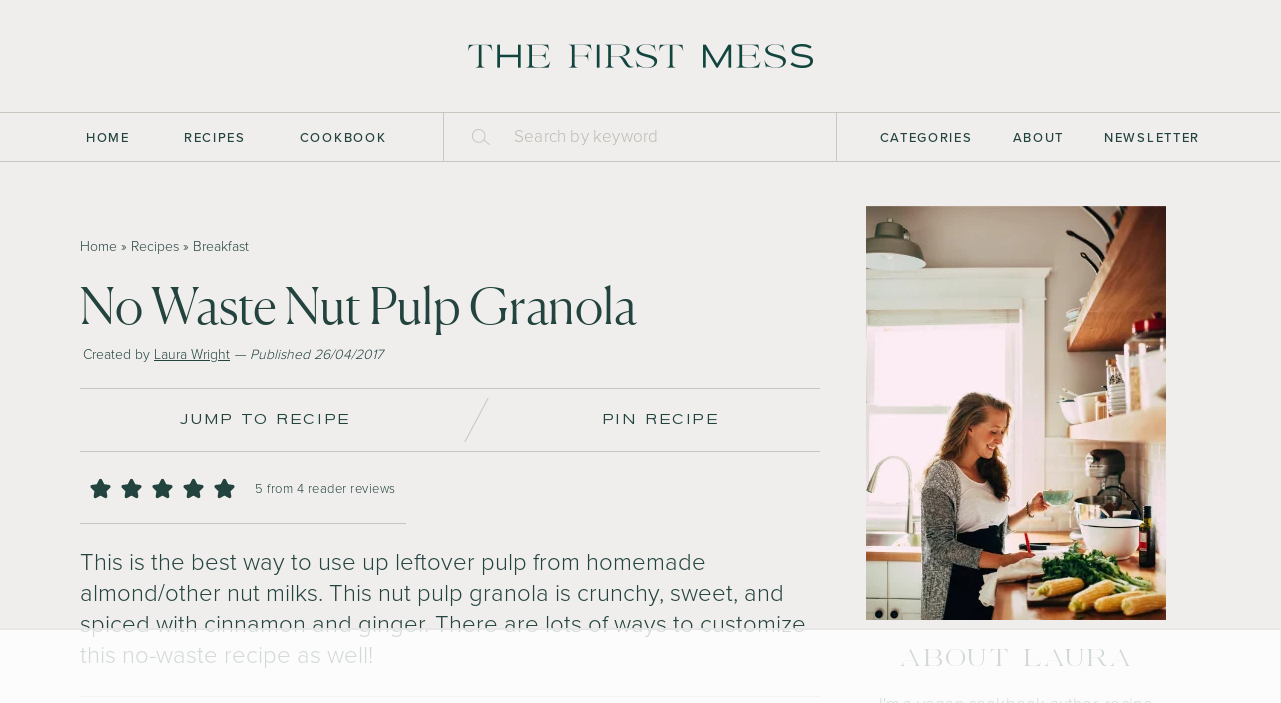

--- FILE ---
content_type: text/html; charset=UTF-8
request_url: https://thefirstmess.com/2017/04/26/no-waste-nut-milk-nut-pulp-granola-recipe/
body_size: 94487
content:
<!DOCTYPE html>
<html lang="en-US">
<head><meta charset="UTF-8"><script>if(navigator.userAgent.match(/MSIE|Internet Explorer/i)||navigator.userAgent.match(/Trident\/7\..*?rv:11/i)){var href=document.location.href;if(!href.match(/[?&]nowprocket/)){if(href.indexOf("?")==-1){if(href.indexOf("#")==-1){document.location.href=href+"?nowprocket=1"}else{document.location.href=href.replace("#","?nowprocket=1#")}}else{if(href.indexOf("#")==-1){document.location.href=href+"&nowprocket=1"}else{document.location.href=href.replace("#","&nowprocket=1#")}}}}</script><script>(()=>{class RocketLazyLoadScripts{constructor(){this.v="2.0.4",this.userEvents=["keydown","keyup","mousedown","mouseup","mousemove","mouseover","mouseout","touchmove","touchstart","touchend","touchcancel","wheel","click","dblclick","input"],this.attributeEvents=["onblur","onclick","oncontextmenu","ondblclick","onfocus","onmousedown","onmouseenter","onmouseleave","onmousemove","onmouseout","onmouseover","onmouseup","onmousewheel","onscroll","onsubmit"]}async t(){this.i(),this.o(),/iP(ad|hone)/.test(navigator.userAgent)&&this.h(),this.u(),this.l(this),this.m(),this.k(this),this.p(this),this._(),await Promise.all([this.R(),this.L()]),this.lastBreath=Date.now(),this.S(this),this.P(),this.D(),this.O(),this.M(),await this.C(this.delayedScripts.normal),await this.C(this.delayedScripts.defer),await this.C(this.delayedScripts.async),await this.T(),await this.F(),await this.j(),await this.A(),window.dispatchEvent(new Event("rocket-allScriptsLoaded")),this.everythingLoaded=!0,this.lastTouchEnd&&await new Promise(t=>setTimeout(t,500-Date.now()+this.lastTouchEnd)),this.I(),this.H(),this.U(),this.W()}i(){this.CSPIssue=sessionStorage.getItem("rocketCSPIssue"),document.addEventListener("securitypolicyviolation",t=>{this.CSPIssue||"script-src-elem"!==t.violatedDirective||"data"!==t.blockedURI||(this.CSPIssue=!0,sessionStorage.setItem("rocketCSPIssue",!0))},{isRocket:!0})}o(){window.addEventListener("pageshow",t=>{this.persisted=t.persisted,this.realWindowLoadedFired=!0},{isRocket:!0}),window.addEventListener("pagehide",()=>{this.onFirstUserAction=null},{isRocket:!0})}h(){let t;function e(e){t=e}window.addEventListener("touchstart",e,{isRocket:!0}),window.addEventListener("touchend",function i(o){o.changedTouches[0]&&t.changedTouches[0]&&Math.abs(o.changedTouches[0].pageX-t.changedTouches[0].pageX)<10&&Math.abs(o.changedTouches[0].pageY-t.changedTouches[0].pageY)<10&&o.timeStamp-t.timeStamp<200&&(window.removeEventListener("touchstart",e,{isRocket:!0}),window.removeEventListener("touchend",i,{isRocket:!0}),"INPUT"===o.target.tagName&&"text"===o.target.type||(o.target.dispatchEvent(new TouchEvent("touchend",{target:o.target,bubbles:!0})),o.target.dispatchEvent(new MouseEvent("mouseover",{target:o.target,bubbles:!0})),o.target.dispatchEvent(new PointerEvent("click",{target:o.target,bubbles:!0,cancelable:!0,detail:1,clientX:o.changedTouches[0].clientX,clientY:o.changedTouches[0].clientY})),event.preventDefault()))},{isRocket:!0})}q(t){this.userActionTriggered||("mousemove"!==t.type||this.firstMousemoveIgnored?"keyup"===t.type||"mouseover"===t.type||"mouseout"===t.type||(this.userActionTriggered=!0,this.onFirstUserAction&&this.onFirstUserAction()):this.firstMousemoveIgnored=!0),"click"===t.type&&t.preventDefault(),t.stopPropagation(),t.stopImmediatePropagation(),"touchstart"===this.lastEvent&&"touchend"===t.type&&(this.lastTouchEnd=Date.now()),"click"===t.type&&(this.lastTouchEnd=0),this.lastEvent=t.type,t.composedPath&&t.composedPath()[0].getRootNode()instanceof ShadowRoot&&(t.rocketTarget=t.composedPath()[0]),this.savedUserEvents.push(t)}u(){this.savedUserEvents=[],this.userEventHandler=this.q.bind(this),this.userEvents.forEach(t=>window.addEventListener(t,this.userEventHandler,{passive:!1,isRocket:!0})),document.addEventListener("visibilitychange",this.userEventHandler,{isRocket:!0})}U(){this.userEvents.forEach(t=>window.removeEventListener(t,this.userEventHandler,{passive:!1,isRocket:!0})),document.removeEventListener("visibilitychange",this.userEventHandler,{isRocket:!0}),this.savedUserEvents.forEach(t=>{(t.rocketTarget||t.target).dispatchEvent(new window[t.constructor.name](t.type,t))})}m(){const t="return false",e=Array.from(this.attributeEvents,t=>"data-rocket-"+t),i="["+this.attributeEvents.join("],[")+"]",o="[data-rocket-"+this.attributeEvents.join("],[data-rocket-")+"]",s=(e,i,o)=>{o&&o!==t&&(e.setAttribute("data-rocket-"+i,o),e["rocket"+i]=new Function("event",o),e.setAttribute(i,t))};new MutationObserver(t=>{for(const n of t)"attributes"===n.type&&(n.attributeName.startsWith("data-rocket-")||this.everythingLoaded?n.attributeName.startsWith("data-rocket-")&&this.everythingLoaded&&this.N(n.target,n.attributeName.substring(12)):s(n.target,n.attributeName,n.target.getAttribute(n.attributeName))),"childList"===n.type&&n.addedNodes.forEach(t=>{if(t.nodeType===Node.ELEMENT_NODE)if(this.everythingLoaded)for(const i of[t,...t.querySelectorAll(o)])for(const t of i.getAttributeNames())e.includes(t)&&this.N(i,t.substring(12));else for(const e of[t,...t.querySelectorAll(i)])for(const t of e.getAttributeNames())this.attributeEvents.includes(t)&&s(e,t,e.getAttribute(t))})}).observe(document,{subtree:!0,childList:!0,attributeFilter:[...this.attributeEvents,...e]})}I(){this.attributeEvents.forEach(t=>{document.querySelectorAll("[data-rocket-"+t+"]").forEach(e=>{this.N(e,t)})})}N(t,e){const i=t.getAttribute("data-rocket-"+e);i&&(t.setAttribute(e,i),t.removeAttribute("data-rocket-"+e))}k(t){Object.defineProperty(HTMLElement.prototype,"onclick",{get(){return this.rocketonclick||null},set(e){this.rocketonclick=e,this.setAttribute(t.everythingLoaded?"onclick":"data-rocket-onclick","this.rocketonclick(event)")}})}S(t){function e(e,i){let o=e[i];e[i]=null,Object.defineProperty(e,i,{get:()=>o,set(s){t.everythingLoaded?o=s:e["rocket"+i]=o=s}})}e(document,"onreadystatechange"),e(window,"onload"),e(window,"onpageshow");try{Object.defineProperty(document,"readyState",{get:()=>t.rocketReadyState,set(e){t.rocketReadyState=e},configurable:!0}),document.readyState="loading"}catch(t){console.log("WPRocket DJE readyState conflict, bypassing")}}l(t){this.originalAddEventListener=EventTarget.prototype.addEventListener,this.originalRemoveEventListener=EventTarget.prototype.removeEventListener,this.savedEventListeners=[],EventTarget.prototype.addEventListener=function(e,i,o){o&&o.isRocket||!t.B(e,this)&&!t.userEvents.includes(e)||t.B(e,this)&&!t.userActionTriggered||e.startsWith("rocket-")||t.everythingLoaded?t.originalAddEventListener.call(this,e,i,o):(t.savedEventListeners.push({target:this,remove:!1,type:e,func:i,options:o}),"mouseenter"!==e&&"mouseleave"!==e||t.originalAddEventListener.call(this,e,t.savedUserEvents.push,o))},EventTarget.prototype.removeEventListener=function(e,i,o){o&&o.isRocket||!t.B(e,this)&&!t.userEvents.includes(e)||t.B(e,this)&&!t.userActionTriggered||e.startsWith("rocket-")||t.everythingLoaded?t.originalRemoveEventListener.call(this,e,i,o):t.savedEventListeners.push({target:this,remove:!0,type:e,func:i,options:o})}}J(t,e){this.savedEventListeners=this.savedEventListeners.filter(i=>{let o=i.type,s=i.target||window;return e!==o||t!==s||(this.B(o,s)&&(i.type="rocket-"+o),this.$(i),!1)})}H(){EventTarget.prototype.addEventListener=this.originalAddEventListener,EventTarget.prototype.removeEventListener=this.originalRemoveEventListener,this.savedEventListeners.forEach(t=>this.$(t))}$(t){t.remove?this.originalRemoveEventListener.call(t.target,t.type,t.func,t.options):this.originalAddEventListener.call(t.target,t.type,t.func,t.options)}p(t){let e;function i(e){return t.everythingLoaded?e:e.split(" ").map(t=>"load"===t||t.startsWith("load.")?"rocket-jquery-load":t).join(" ")}function o(o){function s(e){const s=o.fn[e];o.fn[e]=o.fn.init.prototype[e]=function(){return this[0]===window&&t.userActionTriggered&&("string"==typeof arguments[0]||arguments[0]instanceof String?arguments[0]=i(arguments[0]):"object"==typeof arguments[0]&&Object.keys(arguments[0]).forEach(t=>{const e=arguments[0][t];delete arguments[0][t],arguments[0][i(t)]=e})),s.apply(this,arguments),this}}if(o&&o.fn&&!t.allJQueries.includes(o)){const e={DOMContentLoaded:[],"rocket-DOMContentLoaded":[]};for(const t in e)document.addEventListener(t,()=>{e[t].forEach(t=>t())},{isRocket:!0});o.fn.ready=o.fn.init.prototype.ready=function(i){function s(){parseInt(o.fn.jquery)>2?setTimeout(()=>i.bind(document)(o)):i.bind(document)(o)}return"function"==typeof i&&(t.realDomReadyFired?!t.userActionTriggered||t.fauxDomReadyFired?s():e["rocket-DOMContentLoaded"].push(s):e.DOMContentLoaded.push(s)),o([])},s("on"),s("one"),s("off"),t.allJQueries.push(o)}e=o}t.allJQueries=[],o(window.jQuery),Object.defineProperty(window,"jQuery",{get:()=>e,set(t){o(t)}})}P(){const t=new Map;document.write=document.writeln=function(e){const i=document.currentScript,o=document.createRange(),s=i.parentElement;let n=t.get(i);void 0===n&&(n=i.nextSibling,t.set(i,n));const c=document.createDocumentFragment();o.setStart(c,0),c.appendChild(o.createContextualFragment(e)),s.insertBefore(c,n)}}async R(){return new Promise(t=>{this.userActionTriggered?t():this.onFirstUserAction=t})}async L(){return new Promise(t=>{document.addEventListener("DOMContentLoaded",()=>{this.realDomReadyFired=!0,t()},{isRocket:!0})})}async j(){return this.realWindowLoadedFired?Promise.resolve():new Promise(t=>{window.addEventListener("load",t,{isRocket:!0})})}M(){this.pendingScripts=[];this.scriptsMutationObserver=new MutationObserver(t=>{for(const e of t)e.addedNodes.forEach(t=>{"SCRIPT"!==t.tagName||t.noModule||t.isWPRocket||this.pendingScripts.push({script:t,promise:new Promise(e=>{const i=()=>{const i=this.pendingScripts.findIndex(e=>e.script===t);i>=0&&this.pendingScripts.splice(i,1),e()};t.addEventListener("load",i,{isRocket:!0}),t.addEventListener("error",i,{isRocket:!0}),setTimeout(i,1e3)})})})}),this.scriptsMutationObserver.observe(document,{childList:!0,subtree:!0})}async F(){await this.X(),this.pendingScripts.length?(await this.pendingScripts[0].promise,await this.F()):this.scriptsMutationObserver.disconnect()}D(){this.delayedScripts={normal:[],async:[],defer:[]},document.querySelectorAll("script[type$=rocketlazyloadscript]").forEach(t=>{t.hasAttribute("data-rocket-src")?t.hasAttribute("async")&&!1!==t.async?this.delayedScripts.async.push(t):t.hasAttribute("defer")&&!1!==t.defer||"module"===t.getAttribute("data-rocket-type")?this.delayedScripts.defer.push(t):this.delayedScripts.normal.push(t):this.delayedScripts.normal.push(t)})}async _(){await this.L();let t=[];document.querySelectorAll("script[type$=rocketlazyloadscript][data-rocket-src]").forEach(e=>{let i=e.getAttribute("data-rocket-src");if(i&&!i.startsWith("data:")){i.startsWith("//")&&(i=location.protocol+i);try{const o=new URL(i).origin;o!==location.origin&&t.push({src:o,crossOrigin:e.crossOrigin||"module"===e.getAttribute("data-rocket-type")})}catch(t){}}}),t=[...new Map(t.map(t=>[JSON.stringify(t),t])).values()],this.Y(t,"preconnect")}async G(t){if(await this.K(),!0!==t.noModule||!("noModule"in HTMLScriptElement.prototype))return new Promise(e=>{let i;function o(){(i||t).setAttribute("data-rocket-status","executed"),e()}try{if(navigator.userAgent.includes("Firefox/")||""===navigator.vendor||this.CSPIssue)i=document.createElement("script"),[...t.attributes].forEach(t=>{let e=t.nodeName;"type"!==e&&("data-rocket-type"===e&&(e="type"),"data-rocket-src"===e&&(e="src"),i.setAttribute(e,t.nodeValue))}),t.text&&(i.text=t.text),t.nonce&&(i.nonce=t.nonce),i.hasAttribute("src")?(i.addEventListener("load",o,{isRocket:!0}),i.addEventListener("error",()=>{i.setAttribute("data-rocket-status","failed-network"),e()},{isRocket:!0}),setTimeout(()=>{i.isConnected||e()},1)):(i.text=t.text,o()),i.isWPRocket=!0,t.parentNode.replaceChild(i,t);else{const i=t.getAttribute("data-rocket-type"),s=t.getAttribute("data-rocket-src");i?(t.type=i,t.removeAttribute("data-rocket-type")):t.removeAttribute("type"),t.addEventListener("load",o,{isRocket:!0}),t.addEventListener("error",i=>{this.CSPIssue&&i.target.src.startsWith("data:")?(console.log("WPRocket: CSP fallback activated"),t.removeAttribute("src"),this.G(t).then(e)):(t.setAttribute("data-rocket-status","failed-network"),e())},{isRocket:!0}),s?(t.fetchPriority="high",t.removeAttribute("data-rocket-src"),t.src=s):t.src="data:text/javascript;base64,"+window.btoa(unescape(encodeURIComponent(t.text)))}}catch(i){t.setAttribute("data-rocket-status","failed-transform"),e()}});t.setAttribute("data-rocket-status","skipped")}async C(t){const e=t.shift();return e?(e.isConnected&&await this.G(e),this.C(t)):Promise.resolve()}O(){this.Y([...this.delayedScripts.normal,...this.delayedScripts.defer,...this.delayedScripts.async],"preload")}Y(t,e){this.trash=this.trash||[];let i=!0;var o=document.createDocumentFragment();t.forEach(t=>{const s=t.getAttribute&&t.getAttribute("data-rocket-src")||t.src;if(s&&!s.startsWith("data:")){const n=document.createElement("link");n.href=s,n.rel=e,"preconnect"!==e&&(n.as="script",n.fetchPriority=i?"high":"low"),t.getAttribute&&"module"===t.getAttribute("data-rocket-type")&&(n.crossOrigin=!0),t.crossOrigin&&(n.crossOrigin=t.crossOrigin),t.integrity&&(n.integrity=t.integrity),t.nonce&&(n.nonce=t.nonce),o.appendChild(n),this.trash.push(n),i=!1}}),document.head.appendChild(o)}W(){this.trash.forEach(t=>t.remove())}async T(){try{document.readyState="interactive"}catch(t){}this.fauxDomReadyFired=!0;try{await this.K(),this.J(document,"readystatechange"),document.dispatchEvent(new Event("rocket-readystatechange")),await this.K(),document.rocketonreadystatechange&&document.rocketonreadystatechange(),await this.K(),this.J(document,"DOMContentLoaded"),document.dispatchEvent(new Event("rocket-DOMContentLoaded")),await this.K(),this.J(window,"DOMContentLoaded"),window.dispatchEvent(new Event("rocket-DOMContentLoaded"))}catch(t){console.error(t)}}async A(){try{document.readyState="complete"}catch(t){}try{await this.K(),this.J(document,"readystatechange"),document.dispatchEvent(new Event("rocket-readystatechange")),await this.K(),document.rocketonreadystatechange&&document.rocketonreadystatechange(),await this.K(),this.J(window,"load"),window.dispatchEvent(new Event("rocket-load")),await this.K(),window.rocketonload&&window.rocketonload(),await this.K(),this.allJQueries.forEach(t=>t(window).trigger("rocket-jquery-load")),await this.K(),this.J(window,"pageshow");const t=new Event("rocket-pageshow");t.persisted=this.persisted,window.dispatchEvent(t),await this.K(),window.rocketonpageshow&&window.rocketonpageshow({persisted:this.persisted})}catch(t){console.error(t)}}async K(){Date.now()-this.lastBreath>45&&(await this.X(),this.lastBreath=Date.now())}async X(){return document.hidden?new Promise(t=>setTimeout(t)):new Promise(t=>requestAnimationFrame(t))}B(t,e){return e===document&&"readystatechange"===t||(e===document&&"DOMContentLoaded"===t||(e===window&&"DOMContentLoaded"===t||(e===window&&"load"===t||e===window&&"pageshow"===t)))}static run(){(new RocketLazyLoadScripts).t()}}RocketLazyLoadScripts.run()})();</script>
    
    <meta name="viewport" content="width=device-width, initial-scale=1.0, minimum-scale=1.0, maximum-scale=1.0, user-scalable=no">
    <title>No Waste Nut Pulp Granola Recipe | The First Mess</title>
<link data-rocket-prefetch href="https://ads.adthrive.com" rel="dns-prefetch">
<link data-rocket-prefetch href="https://html-load.com" rel="dns-prefetch">
<link data-rocket-prefetch href="https://challenges.cloudflare.com" rel="dns-prefetch">
<link data-rocket-prefetch href="https://www.google.com" rel="dns-prefetch">
<style id="wpr-usedcss">img:is([sizes=auto i],[sizes^="auto," i]){contain-intrinsic-size:3000px 1500px}.adthrive-ad{margin-top:10px;margin-bottom:10px;text-align:center;overflow-x:visible;clear:both;line-height:0}body.adthrive-device-desktop div[id^=cls-video-container]{max-width:630px;margin:auto;min-height:400px!important}.adthrive-sticky-sidebar>div{top:100px!important}body.search .adthrive-content{flex:0 0 100%}@media print{.adthrive-ad{display:none!important;height:0;width:0;visibility:hidden}}:where(.wp-block-button__link){border-radius:9999px;box-shadow:none;padding:calc(.667em + 2px) calc(1.333em + 2px);text-decoration:none}:root :where(.wp-block-button .wp-block-button__link.is-style-outline),:root :where(.wp-block-button.is-style-outline>.wp-block-button__link){border:2px solid;padding:.667em 1.333em}:root :where(.wp-block-button .wp-block-button__link.is-style-outline:not(.has-text-color)),:root :where(.wp-block-button.is-style-outline>.wp-block-button__link:not(.has-text-color)){color:currentColor}:root :where(.wp-block-button .wp-block-button__link.is-style-outline:not(.has-background)),:root :where(.wp-block-button.is-style-outline>.wp-block-button__link:not(.has-background)){background-color:initial;background-image:none}:where(.wp-block-calendar table:not(.has-background) th){background:#ddd}:where(.wp-block-columns){margin-bottom:1.75em}:where(.wp-block-columns.has-background){padding:1.25em 2.375em}:where(.wp-block-post-comments input[type=submit]){border:none}:where(.wp-block-cover-image:not(.has-text-color)),:where(.wp-block-cover:not(.has-text-color)){color:#fff}:where(.wp-block-cover-image.is-light:not(.has-text-color)),:where(.wp-block-cover.is-light:not(.has-text-color)){color:#000}:root :where(.wp-block-cover h1:not(.has-text-color)),:root :where(.wp-block-cover h2:not(.has-text-color)),:root :where(.wp-block-cover h3:not(.has-text-color)),:root :where(.wp-block-cover h4:not(.has-text-color)),:root :where(.wp-block-cover h5:not(.has-text-color)),:root :where(.wp-block-cover h6:not(.has-text-color)),:root :where(.wp-block-cover p:not(.has-text-color)){color:inherit}:where(.wp-block-file){margin-bottom:1.5em}:where(.wp-block-file__button){border-radius:2em;display:inline-block;padding:.5em 1em}:where(.wp-block-file__button):is(a):active,:where(.wp-block-file__button):is(a):focus,:where(.wp-block-file__button):is(a):hover,:where(.wp-block-file__button):is(a):visited{box-shadow:none;color:#fff;opacity:.85;text-decoration:none}:where(.wp-block-group.wp-block-group-is-layout-constrained){position:relative}.wp-block-image>a,.wp-block-image>figure>a{display:inline-block}.wp-block-image img{box-sizing:border-box;height:auto;max-width:100%;vertical-align:bottom}@media not (prefers-reduced-motion){.wp-block-image img.hide{visibility:hidden}.wp-block-image img.show{animation:.4s show-content-image}}.wp-block-image[style*=border-radius] img,.wp-block-image[style*=border-radius]>a{border-radius:inherit}.wp-block-image.aligncenter{text-align:center}.wp-block-image .aligncenter,.wp-block-image.aligncenter{display:table}.wp-block-image .aligncenter{margin-left:auto;margin-right:auto}.wp-block-image :where(figcaption){margin-bottom:1em;margin-top:.5em}:root :where(.wp-block-image.is-style-rounded img,.wp-block-image .is-style-rounded img){border-radius:9999px}.wp-block-image figure{margin:0}@keyframes show-content-image{0%{visibility:hidden}99%{visibility:hidden}to{visibility:visible}}:where(.wp-block-latest-comments:not([style*=line-height] .wp-block-latest-comments__comment)){line-height:1.1}:where(.wp-block-latest-comments:not([style*=line-height] .wp-block-latest-comments__comment-excerpt p)){line-height:1.8}:root :where(.wp-block-latest-posts.is-grid){padding:0}:root :where(.wp-block-latest-posts.wp-block-latest-posts__list){padding-left:0}ul{box-sizing:border-box}:root :where(.wp-block-list.has-background){padding:1.25em 2.375em}:where(.wp-block-navigation.has-background .wp-block-navigation-item a:not(.wp-element-button)),:where(.wp-block-navigation.has-background .wp-block-navigation-submenu a:not(.wp-element-button)){padding:.5em 1em}:where(.wp-block-navigation .wp-block-navigation__submenu-container .wp-block-navigation-item a:not(.wp-element-button)),:where(.wp-block-navigation .wp-block-navigation__submenu-container .wp-block-navigation-submenu a:not(.wp-element-button)),:where(.wp-block-navigation .wp-block-navigation__submenu-container .wp-block-navigation-submenu button.wp-block-navigation-item__content),:where(.wp-block-navigation .wp-block-navigation__submenu-container .wp-block-pages-list__item button.wp-block-navigation-item__content){padding:.5em 1em}:root :where(p.has-background){padding:1.25em 2.375em}:where(p.has-text-color:not(.has-link-color)) a{color:inherit}:where(.wp-block-post-comments-form) input:not([type=submit]),:where(.wp-block-post-comments-form) textarea{border:1px solid #949494;font-family:inherit;font-size:1em}:where(.wp-block-post-comments-form) input:where(:not([type=submit]):not([type=checkbox])),:where(.wp-block-post-comments-form) textarea{padding:calc(.667em + 2px)}:where(.wp-block-post-excerpt){box-sizing:border-box;margin-bottom:var(--wp--style--block-gap);margin-top:var(--wp--style--block-gap)}:where(.wp-block-preformatted.has-background){padding:1.25em 2.375em}:where(.wp-block-search__button){border:1px solid #ccc;padding:6px 10px}:where(.wp-block-search__input){font-family:inherit;font-size:inherit;font-style:inherit;font-weight:inherit;letter-spacing:inherit;line-height:inherit;text-transform:inherit}:where(.wp-block-search__button-inside .wp-block-search__inside-wrapper){border:1px solid #949494;box-sizing:border-box;padding:4px}:where(.wp-block-search__button-inside .wp-block-search__inside-wrapper) .wp-block-search__input{border:none;border-radius:0;padding:0 4px}:where(.wp-block-search__button-inside .wp-block-search__inside-wrapper) .wp-block-search__input:focus{outline:0}:where(.wp-block-search__button-inside .wp-block-search__inside-wrapper) :where(.wp-block-search__button){padding:4px 8px}:root :where(.wp-block-separator.is-style-dots){height:auto;line-height:1;text-align:center}:root :where(.wp-block-separator.is-style-dots):before{color:currentColor;content:"···";font-family:serif;font-size:1.5em;letter-spacing:2em;padding-left:2em}:root :where(.wp-block-site-logo.is-style-rounded){border-radius:9999px}:where(.wp-block-social-links:not(.is-style-logos-only)) .wp-social-link{background-color:#f0f0f0;color:#444}:where(.wp-block-social-links:not(.is-style-logos-only)) .wp-social-link-amazon{background-color:#f90;color:#fff}:where(.wp-block-social-links:not(.is-style-logos-only)) .wp-social-link-bandcamp{background-color:#1ea0c3;color:#fff}:where(.wp-block-social-links:not(.is-style-logos-only)) .wp-social-link-behance{background-color:#0757fe;color:#fff}:where(.wp-block-social-links:not(.is-style-logos-only)) .wp-social-link-bluesky{background-color:#0a7aff;color:#fff}:where(.wp-block-social-links:not(.is-style-logos-only)) .wp-social-link-codepen{background-color:#1e1f26;color:#fff}:where(.wp-block-social-links:not(.is-style-logos-only)) .wp-social-link-deviantart{background-color:#02e49b;color:#fff}:where(.wp-block-social-links:not(.is-style-logos-only)) .wp-social-link-discord{background-color:#5865f2;color:#fff}:where(.wp-block-social-links:not(.is-style-logos-only)) .wp-social-link-dribbble{background-color:#e94c89;color:#fff}:where(.wp-block-social-links:not(.is-style-logos-only)) .wp-social-link-dropbox{background-color:#4280ff;color:#fff}:where(.wp-block-social-links:not(.is-style-logos-only)) .wp-social-link-etsy{background-color:#f45800;color:#fff}:where(.wp-block-social-links:not(.is-style-logos-only)) .wp-social-link-facebook{background-color:#0866ff;color:#fff}:where(.wp-block-social-links:not(.is-style-logos-only)) .wp-social-link-fivehundredpx{background-color:#000;color:#fff}:where(.wp-block-social-links:not(.is-style-logos-only)) .wp-social-link-flickr{background-color:#0461dd;color:#fff}:where(.wp-block-social-links:not(.is-style-logos-only)) .wp-social-link-foursquare{background-color:#e65678;color:#fff}:where(.wp-block-social-links:not(.is-style-logos-only)) .wp-social-link-github{background-color:#24292d;color:#fff}:where(.wp-block-social-links:not(.is-style-logos-only)) .wp-social-link-goodreads{background-color:#eceadd;color:#382110}:where(.wp-block-social-links:not(.is-style-logos-only)) .wp-social-link-google{background-color:#ea4434;color:#fff}:where(.wp-block-social-links:not(.is-style-logos-only)) .wp-social-link-gravatar{background-color:#1d4fc4;color:#fff}:where(.wp-block-social-links:not(.is-style-logos-only)) .wp-social-link-instagram{background-color:#f00075;color:#fff}:where(.wp-block-social-links:not(.is-style-logos-only)) .wp-social-link-lastfm{background-color:#e21b24;color:#fff}:where(.wp-block-social-links:not(.is-style-logos-only)) .wp-social-link-linkedin{background-color:#0d66c2;color:#fff}:where(.wp-block-social-links:not(.is-style-logos-only)) .wp-social-link-mastodon{background-color:#3288d4;color:#fff}:where(.wp-block-social-links:not(.is-style-logos-only)) .wp-social-link-medium{background-color:#000;color:#fff}:where(.wp-block-social-links:not(.is-style-logos-only)) .wp-social-link-meetup{background-color:#f6405f;color:#fff}:where(.wp-block-social-links:not(.is-style-logos-only)) .wp-social-link-patreon{background-color:#000;color:#fff}:where(.wp-block-social-links:not(.is-style-logos-only)) .wp-social-link-pinterest{background-color:#e60122;color:#fff}:where(.wp-block-social-links:not(.is-style-logos-only)) .wp-social-link-pocket{background-color:#ef4155;color:#fff}:where(.wp-block-social-links:not(.is-style-logos-only)) .wp-social-link-reddit{background-color:#ff4500;color:#fff}:where(.wp-block-social-links:not(.is-style-logos-only)) .wp-social-link-skype{background-color:#0478d7;color:#fff}:where(.wp-block-social-links:not(.is-style-logos-only)) .wp-social-link-snapchat{background-color:#fefc00;color:#fff;stroke:#000}:where(.wp-block-social-links:not(.is-style-logos-only)) .wp-social-link-soundcloud{background-color:#ff5600;color:#fff}:where(.wp-block-social-links:not(.is-style-logos-only)) .wp-social-link-spotify{background-color:#1bd760;color:#fff}:where(.wp-block-social-links:not(.is-style-logos-only)) .wp-social-link-telegram{background-color:#2aabee;color:#fff}:where(.wp-block-social-links:not(.is-style-logos-only)) .wp-social-link-threads{background-color:#000;color:#fff}:where(.wp-block-social-links:not(.is-style-logos-only)) .wp-social-link-tiktok{background-color:#000;color:#fff}:where(.wp-block-social-links:not(.is-style-logos-only)) .wp-social-link-tumblr{background-color:#011835;color:#fff}:where(.wp-block-social-links:not(.is-style-logos-only)) .wp-social-link-twitch{background-color:#6440a4;color:#fff}:where(.wp-block-social-links:not(.is-style-logos-only)) .wp-social-link-twitter{background-color:#1da1f2;color:#fff}:where(.wp-block-social-links:not(.is-style-logos-only)) .wp-social-link-vimeo{background-color:#1eb7ea;color:#fff}:where(.wp-block-social-links:not(.is-style-logos-only)) .wp-social-link-vk{background-color:#4680c2;color:#fff}:where(.wp-block-social-links:not(.is-style-logos-only)) .wp-social-link-wordpress{background-color:#3499cd;color:#fff}:where(.wp-block-social-links:not(.is-style-logos-only)) .wp-social-link-whatsapp{background-color:#25d366;color:#fff}:where(.wp-block-social-links:not(.is-style-logos-only)) .wp-social-link-x{background-color:#000;color:#fff}:where(.wp-block-social-links:not(.is-style-logos-only)) .wp-social-link-yelp{background-color:#d32422;color:#fff}:where(.wp-block-social-links:not(.is-style-logos-only)) .wp-social-link-youtube{background-color:red;color:#fff}:where(.wp-block-social-links.is-style-logos-only) .wp-social-link{background:0 0}:where(.wp-block-social-links.is-style-logos-only) .wp-social-link svg{height:1.25em;width:1.25em}:where(.wp-block-social-links.is-style-logos-only) .wp-social-link-amazon{color:#f90}:where(.wp-block-social-links.is-style-logos-only) .wp-social-link-bandcamp{color:#1ea0c3}:where(.wp-block-social-links.is-style-logos-only) .wp-social-link-behance{color:#0757fe}:where(.wp-block-social-links.is-style-logos-only) .wp-social-link-bluesky{color:#0a7aff}:where(.wp-block-social-links.is-style-logos-only) .wp-social-link-codepen{color:#1e1f26}:where(.wp-block-social-links.is-style-logos-only) .wp-social-link-deviantart{color:#02e49b}:where(.wp-block-social-links.is-style-logos-only) .wp-social-link-discord{color:#5865f2}:where(.wp-block-social-links.is-style-logos-only) .wp-social-link-dribbble{color:#e94c89}:where(.wp-block-social-links.is-style-logos-only) .wp-social-link-dropbox{color:#4280ff}:where(.wp-block-social-links.is-style-logos-only) .wp-social-link-etsy{color:#f45800}:where(.wp-block-social-links.is-style-logos-only) .wp-social-link-facebook{color:#0866ff}:where(.wp-block-social-links.is-style-logos-only) .wp-social-link-fivehundredpx{color:#000}:where(.wp-block-social-links.is-style-logos-only) .wp-social-link-flickr{color:#0461dd}:where(.wp-block-social-links.is-style-logos-only) .wp-social-link-foursquare{color:#e65678}:where(.wp-block-social-links.is-style-logos-only) .wp-social-link-github{color:#24292d}:where(.wp-block-social-links.is-style-logos-only) .wp-social-link-goodreads{color:#382110}:where(.wp-block-social-links.is-style-logos-only) .wp-social-link-google{color:#ea4434}:where(.wp-block-social-links.is-style-logos-only) .wp-social-link-gravatar{color:#1d4fc4}:where(.wp-block-social-links.is-style-logos-only) .wp-social-link-instagram{color:#f00075}:where(.wp-block-social-links.is-style-logos-only) .wp-social-link-lastfm{color:#e21b24}:where(.wp-block-social-links.is-style-logos-only) .wp-social-link-linkedin{color:#0d66c2}:where(.wp-block-social-links.is-style-logos-only) .wp-social-link-mastodon{color:#3288d4}:where(.wp-block-social-links.is-style-logos-only) .wp-social-link-medium{color:#000}:where(.wp-block-social-links.is-style-logos-only) .wp-social-link-meetup{color:#f6405f}:where(.wp-block-social-links.is-style-logos-only) .wp-social-link-patreon{color:#000}:where(.wp-block-social-links.is-style-logos-only) .wp-social-link-pinterest{color:#e60122}:where(.wp-block-social-links.is-style-logos-only) .wp-social-link-pocket{color:#ef4155}:where(.wp-block-social-links.is-style-logos-only) .wp-social-link-reddit{color:#ff4500}:where(.wp-block-social-links.is-style-logos-only) .wp-social-link-skype{color:#0478d7}:where(.wp-block-social-links.is-style-logos-only) .wp-social-link-snapchat{color:#fff;stroke:#000}:where(.wp-block-social-links.is-style-logos-only) .wp-social-link-soundcloud{color:#ff5600}:where(.wp-block-social-links.is-style-logos-only) .wp-social-link-spotify{color:#1bd760}:where(.wp-block-social-links.is-style-logos-only) .wp-social-link-telegram{color:#2aabee}:where(.wp-block-social-links.is-style-logos-only) .wp-social-link-threads{color:#000}:where(.wp-block-social-links.is-style-logos-only) .wp-social-link-tiktok{color:#000}:where(.wp-block-social-links.is-style-logos-only) .wp-social-link-tumblr{color:#011835}:where(.wp-block-social-links.is-style-logos-only) .wp-social-link-twitch{color:#6440a4}:where(.wp-block-social-links.is-style-logos-only) .wp-social-link-twitter{color:#1da1f2}:where(.wp-block-social-links.is-style-logos-only) .wp-social-link-vimeo{color:#1eb7ea}:where(.wp-block-social-links.is-style-logos-only) .wp-social-link-vk{color:#4680c2}:where(.wp-block-social-links.is-style-logos-only) .wp-social-link-whatsapp{color:#25d366}:where(.wp-block-social-links.is-style-logos-only) .wp-social-link-wordpress{color:#3499cd}:where(.wp-block-social-links.is-style-logos-only) .wp-social-link-x{color:#000}:where(.wp-block-social-links.is-style-logos-only) .wp-social-link-yelp{color:#d32422}:where(.wp-block-social-links.is-style-logos-only) .wp-social-link-youtube{color:red}:root :where(.wp-block-social-links .wp-social-link a){padding:.25em}:root :where(.wp-block-social-links.is-style-logos-only .wp-social-link a){padding:0}:root :where(.wp-block-social-links.is-style-pill-shape .wp-social-link a){padding-left:.6666666667em;padding-right:.6666666667em}:root :where(.wp-block-tag-cloud.is-style-outline){display:flex;flex-wrap:wrap;gap:1ch}:root :where(.wp-block-tag-cloud.is-style-outline a){border:1px solid;font-size:unset!important;margin-right:0;padding:1ch 2ch;text-decoration:none!important}:root :where(.wp-block-table-of-contents){box-sizing:border-box}:where(.wp-block-term-description){box-sizing:border-box;margin-bottom:var(--wp--style--block-gap);margin-top:var(--wp--style--block-gap)}:where(pre.wp-block-verse){font-family:inherit}:root{--wp--preset--font-size--normal:16px;--wp--preset--font-size--huge:42px}.aligncenter{clear:both}.screen-reader-text{border:0;clip-path:inset(50%);height:1px;margin:-1px;overflow:hidden;padding:0;position:absolute;width:1px;word-wrap:normal!important}.screen-reader-text:focus{background-color:#ddd;clip-path:none;color:#444;display:block;font-size:1em;height:auto;left:5px;line-height:normal;padding:15px 23px 14px;text-decoration:none;top:5px;width:auto;z-index:100000}html :where(.has-border-color){border-style:solid}html :where([style*=border-top-color]){border-top-style:solid}html :where([style*=border-right-color]){border-right-style:solid}html :where([style*=border-bottom-color]){border-bottom-style:solid}html :where([style*=border-left-color]){border-left-style:solid}html :where([style*=border-width]){border-style:solid}html :where([style*=border-top-width]){border-top-style:solid}html :where([style*=border-right-width]){border-right-style:solid}html :where([style*=border-bottom-width]){border-bottom-style:solid}html :where([style*=border-left-width]){border-left-style:solid}html :where(img[class*=wp-image-]){height:auto;max-width:100%}:where(figure){margin:0 0 1em}html :where(.is-position-sticky){--wp-admin--admin-bar--position-offset:var(--wp-admin--admin-bar--height,0px)}@media screen and (max-width:600px){html :where(.is-position-sticky){--wp-admin--admin-bar--position-offset:0px}}:root{--wp--preset--aspect-ratio--square:1;--wp--preset--aspect-ratio--4-3:4/3;--wp--preset--aspect-ratio--3-4:3/4;--wp--preset--aspect-ratio--3-2:3/2;--wp--preset--aspect-ratio--2-3:2/3;--wp--preset--aspect-ratio--16-9:16/9;--wp--preset--aspect-ratio--9-16:9/16;--wp--preset--color--black:#000000;--wp--preset--color--cyan-bluish-gray:#abb8c3;--wp--preset--color--white:#ffffff;--wp--preset--color--pale-pink:#f78da7;--wp--preset--color--vivid-red:#cf2e2e;--wp--preset--color--luminous-vivid-orange:#ff6900;--wp--preset--color--luminous-vivid-amber:#fcb900;--wp--preset--color--light-green-cyan:#7bdcb5;--wp--preset--color--vivid-green-cyan:#00d084;--wp--preset--color--pale-cyan-blue:#8ed1fc;--wp--preset--color--vivid-cyan-blue:#0693e3;--wp--preset--color--vivid-purple:#9b51e0;--wp--preset--gradient--vivid-cyan-blue-to-vivid-purple:linear-gradient(135deg,rgba(6, 147, 227, 1) 0%,rgb(155, 81, 224) 100%);--wp--preset--gradient--light-green-cyan-to-vivid-green-cyan:linear-gradient(135deg,rgb(122, 220, 180) 0%,rgb(0, 208, 130) 100%);--wp--preset--gradient--luminous-vivid-amber-to-luminous-vivid-orange:linear-gradient(135deg,rgba(252, 185, 0, 1) 0%,rgba(255, 105, 0, 1) 100%);--wp--preset--gradient--luminous-vivid-orange-to-vivid-red:linear-gradient(135deg,rgba(255, 105, 0, 1) 0%,rgb(207, 46, 46) 100%);--wp--preset--gradient--very-light-gray-to-cyan-bluish-gray:linear-gradient(135deg,rgb(238, 238, 238) 0%,rgb(169, 184, 195) 100%);--wp--preset--gradient--cool-to-warm-spectrum:linear-gradient(135deg,rgb(74, 234, 220) 0%,rgb(151, 120, 209) 20%,rgb(207, 42, 186) 40%,rgb(238, 44, 130) 60%,rgb(251, 105, 98) 80%,rgb(254, 248, 76) 100%);--wp--preset--gradient--blush-light-purple:linear-gradient(135deg,rgb(255, 206, 236) 0%,rgb(152, 150, 240) 100%);--wp--preset--gradient--blush-bordeaux:linear-gradient(135deg,rgb(254, 205, 165) 0%,rgb(254, 45, 45) 50%,rgb(107, 0, 62) 100%);--wp--preset--gradient--luminous-dusk:linear-gradient(135deg,rgb(255, 203, 112) 0%,rgb(199, 81, 192) 50%,rgb(65, 88, 208) 100%);--wp--preset--gradient--pale-ocean:linear-gradient(135deg,rgb(255, 245, 203) 0%,rgb(182, 227, 212) 50%,rgb(51, 167, 181) 100%);--wp--preset--gradient--electric-grass:linear-gradient(135deg,rgb(202, 248, 128) 0%,rgb(113, 206, 126) 100%);--wp--preset--gradient--midnight:linear-gradient(135deg,rgb(2, 3, 129) 0%,rgb(40, 116, 252) 100%);--wp--preset--font-size--small:13px;--wp--preset--font-size--medium:20px;--wp--preset--font-size--large:36px;--wp--preset--font-size--x-large:42px;--wp--preset--spacing--20:0.44rem;--wp--preset--spacing--30:0.67rem;--wp--preset--spacing--40:1rem;--wp--preset--spacing--50:1.5rem;--wp--preset--spacing--60:2.25rem;--wp--preset--spacing--70:3.38rem;--wp--preset--spacing--80:5.06rem;--wp--preset--shadow--natural:6px 6px 9px rgba(0, 0, 0, .2);--wp--preset--shadow--deep:12px 12px 50px rgba(0, 0, 0, .4);--wp--preset--shadow--sharp:6px 6px 0px rgba(0, 0, 0, .2);--wp--preset--shadow--outlined:6px 6px 0px -3px rgba(255, 255, 255, 1),6px 6px rgba(0, 0, 0, 1);--wp--preset--shadow--crisp:6px 6px 0px rgba(0, 0, 0, 1)}:where(.is-layout-flex){gap:.5em}:where(.is-layout-grid){gap:.5em}:where(.wp-block-post-template.is-layout-flex){gap:1.25em}:where(.wp-block-post-template.is-layout-grid){gap:1.25em}:where(.wp-block-columns.is-layout-flex){gap:2em}:where(.wp-block-columns.is-layout-grid){gap:2em}:root :where(.wp-block-pullquote){font-size:1.5em;line-height:1.6}html{line-height:1.15;-ms-text-size-adjust:100%;-webkit-text-size-adjust:100%}body{margin:0}article,aside,footer,header,nav,section{display:block}h1{font-size:2em;margin:.67em 0}figure,main{display:block}figure{margin:1em 40px}a{background-color:transparent;-webkit-text-decoration-skip:objects}code{font-family:monospace,monospace;font-size:1em}small{font-size:80%}video{display:inline-block}img{border-style:none}svg:not(:root){overflow:hidden}button,input,optgroup,select,textarea{font-family:sans-serif;font-size:100%;line-height:1.15;margin:0}button,input{overflow:visible}button,select{text-transform:none}[type=reset],[type=submit],button,html [type=button]{-webkit-appearance:button}[type=button]::-moz-focus-inner,[type=reset]::-moz-focus-inner,[type=submit]::-moz-focus-inner,button::-moz-focus-inner{border-style:none;padding:0}[type=button]:-moz-focusring,[type=reset]:-moz-focusring,[type=submit]:-moz-focusring,button:-moz-focusring{outline:ButtonText dotted 1px}fieldset{padding:.35em .75em .625em}legend{-webkit-box-sizing:border-box;box-sizing:border-box;color:inherit;display:table;max-width:100%;padding:0;white-space:normal}progress{display:inline-block;vertical-align:baseline}textarea{overflow:auto}[type=checkbox],[type=radio]{-webkit-box-sizing:border-box;box-sizing:border-box;padding:0}[type=number]::-webkit-inner-spin-button,[type=number]::-webkit-outer-spin-button{height:auto}[type=search]{-webkit-appearance:textfield;outline-offset:-2px}[type=search]::-webkit-search-cancel-button,[type=search]::-webkit-search-decoration{-webkit-appearance:none}::-webkit-file-upload-button{-webkit-appearance:button;font:inherit}template{display:none}[hidden]{display:none}.slick-slider{position:relative;display:block;-webkit-box-sizing:border-box;box-sizing:border-box;-webkit-user-select:none;-moz-user-select:none;-ms-user-select:none;user-select:none;-webkit-touch-callout:none;-khtml-user-select:none;-ms-touch-action:pan-y;touch-action:pan-y;-webkit-tap-highlight-color:transparent}.slick-list{position:relative;display:block;overflow:hidden;margin:0;padding:0}.slick-list:focus{outline:0}.slick-list.dragging{cursor:pointer;cursor:hand}.slick-slider .slick-list,.slick-slider .slick-track{-webkit-transform:translate3d(0,0,0);-ms-transform:translate3d(0,0,0);transform:translate3d(0,0,0)}.slick-track{position:relative;top:0;left:0;display:block;margin-left:auto;margin-right:auto}.slick-track:after,.slick-track:before{display:table;content:""}.slick-track:after{clear:both}.slick-loading .slick-track{visibility:hidden}.slick-slide{display:none;float:left;height:100%;min-height:1px}[dir=rtl] .slick-slide{float:right}.slick-slide img{display:block}.slick-slide.slick-loading img{display:none}.slick-slide.dragging img{pointer-events:none}.slick-initialized .slick-slide{display:block}.slick-loading .slick-slide{visibility:hidden}.slick-vertical .slick-slide{display:block;height:auto;border:1px solid transparent}.slick-arrow.slick-hidden{display:none}html{-webkit-text-size-adjust:100%}body{margin:0;position:relative;font-size:1em;line-height:1;color:#000;overflow-x:hidden}button,input[type=email],input[type=number],input[type=submit],input[type=text],input[type=url],textarea{border:0;padding:0;margin:0;border-radius:0;-webkit-appearance:none;resize:none;background:0 0}button,input[type=email],input[type=submit],input[type=text],input[type=url],textarea{-webkit-appearance:none}p{margin:0}ul{padding:0;margin:0}img{outline:0;max-width:100%;height:auto}a{text-decoration:none}h1,h2,h3,h4{font-weight:400;margin:0;font-size:1em}.dmc-post-editor iframe{display:inline-block}input:focus::-webkit-input-placeholder{font-size:0}input:focus:-moz-placeholder{font-size:0}input:focus::-moz-placeholder{font-size:0}input:focus:-ms-input-placeholder{font-size:0}textarea:focus::-webkit-input-placeholder{font-size:0}textarea:focus:-moz-placeholder{font-size:0}textarea:focus::-moz-placeholder{font-size:0}textarea:focus:-ms-input-placeholder{font-size:0}img.aligncenter{display:block;margin-left:auto;margin-right:auto}.featured-media iframe{width:100%;margin:0 auto}.slick-slide{outline:0}.dmc-icon{font-style:normal;cursor:pointer;display:block}.dmc-icon:before{display:block}body{-webkit-font-smoothing:antialiased;-moz-osx-font-smoothing:grayscale}picture{-webkit-transition:opacity .2s ease-in-out;-o-transition:opacity .2s ease-in-out;transition:opacity .2s ease-in-out}.dmc-image-holder img{display:block;margin:0 auto}.dmc-image-link-wrapper{display:block}.dmc-image-link-wrapper:hover img,.dmc-image-link-wrapper:hover picture{opacity:.75}a:hover>.featured-media img{opacity:.75}.dmc-button-wrap .dmc-button{display:inline-block;text-align:center;outline:0;cursor:pointer}.dmc-menu-wrapper a{cursor:pointer}.dmc-menu-wrapper.style-horizontal .menu{display:-webkit-box;display:-ms-flexbox;display:flex;-ms-flex-pack:distribute;justify-content:space-around}.dmc-menu-wrapper.dmc-menu-expanders .sub-menu{display:none}.dmc-menu-wrapper.style-dropdown li.menu-item-has-children{position:relative}.dmc-menu-wrapper.style-dropdown li.menu-item-has-children:hover .sub-menu{display:block}.dmc-menu-wrapper.style-dropdown .sub-menu{display:none;position:absolute;bottom:0;left:50%;-webkit-transform:translate(-50%,100%);-ms-transform:translate(-50%,100%);transform:translate(-50%,100%);width:200px;z-index:100}.dmc-menu-wrapper.style-dropdown .sub-menu li{text-align:center;padding:8px 20px}.dmc-menu-wrapper.style-dropdown .sub-menu li a{display:inline-block}.dmc-menu-wrapper.style-dropdown .sub-menu li:first-child{padding-top:58px}.dmc-menu-wrapper.style-dropdown .sub-menu li:last-child{padding-bottom:23px}.dmc-bakery-slider{overflow:hidden}.dmc-bakery-slider .slick-list,.dmc-bakery-slider .slick-track{height:100%}.dmc-bakery-slider .slick-dots{position:absolute;bottom:20px;right:20px}.dmc-bakery-slider .slick-dots li{margin-right:4px;display:inline-block;vertical-align:middle}.dmc-bakery-slider .slick-dots li:last-child{margin-right:0}.dmc-bakery-slider .slick-dots li button{font-size:0;line-height:0;width:12px;height:12px;background-color:transparent;border-radius:20px;cursor:pointer;-webkit-box-sizing:border-box;box-sizing:border-box}#dmc-popups{display:none;width:100%;height:100%;position:fixed;background:rgba(255,255,255,.8);top:0;left:0;z-index:2000}#dmc-popups .dmc-popups-inner{display:-webkit-box!important;display:-ms-flexbox!important;display:flex!important;-webkit-box-align:center;-ms-flex-align:center;align-items:center;-webkit-box-pack:center;-ms-flex-pack:center;justify-content:center;width:100%;height:100%}#dmc-popups .dmc-popup{display:none;max-width:100%;max-height:100%;overflow:auto;position:relative}.dmc-search-form{width:100%;margin:0 auto}.dmc-search-form .dmc-search-input-wrap{display:-webkit-box;display:-ms-flexbox;display:flex;-webkit-box-align:center;-ms-flex-align:center;align-items:center}@font-face{font-family:Levitate;src:url("https://thefirstmess.com/wp-content/themes/thefirstmess2022/fonts/Levitate-Regular.eot");src:url("https://thefirstmess.com/wp-content/themes/thefirstmess2022/fonts/Levitate-Regular.eot?#iefix") format("embedded-opentype"),url("https://thefirstmess.com/wp-content/themes/thefirstmess2022/fonts/Levitate-Regular.woff2") format("woff2"),url("https://thefirstmess.com/wp-content/themes/thefirstmess2022/fonts/Levitate-Regular.woff") format("woff"),url("https://thefirstmess.com/wp-content/themes/thefirstmess2022/fonts/Levitate-Regular.ttf") format("truetype"),url("https://thefirstmess.com/wp-content/themes/thefirstmess2022/fonts/Levitate-Regular.svg#Levitate-Regular") format("svg");font-display:swap}@font-face{font-display:swap;font-family:"Canela Web";src:url("https://thefirstmess.com/wp-content/themes/thefirstmess2022/fonts/Canela-Light-Web.woff2") format("woff2"),url("https://thefirstmess.com/wp-content/themes/thefirstmess2022/fonts/Canela-Light-Web.woff") format("woff");font-weight:300;font-style:normal;font-stretch:normal}body{color:#23443e;font-family:proxima-nova;font-weight:300;font-size:14px;background:#f0eded}a{color:#23443e}a:hover{color:#74867f}.dmc-posts-feed.loading-by-click{opacity:.75}.dmc-width-main{max-width:1202px;-webkit-box-sizing:border-box;box-sizing:border-box;margin-left:auto!important;margin-right:auto!important}.dmc-padding-main{padding-left:20px!important;padding-right:20px!important}*{-webkit-box-sizing:border-box;box-sizing:border-box}#dmc-single-post{margin-top:26px}.comment-form .dmc-button-wrap input[type=submit],.dmc-button,a{-webkit-transition:color .2s ease-in-out;-o-transition:color .2s ease-in-out;transition:color .2s ease-in-out}.dmc-image-holder img{-webkit-transition:opacity .2s ease-in-out;-o-transition:opacity .2s ease-in-out;transition:opacity .2s ease-in-out}.dmc-image-picture{width:100%;display:block;position:relative;height:0;overflow:hidden}.dmc-image-picture.type-fluid{height:auto}.dmc-image-picture.type-fluid img{position:relative;top:initial;left:initial;-webkit-transform:none;-ms-transform:none;transform:none;display:block;max-width:100%;width:100%}.dmc-image-picture img{position:absolute;top:50%;left:50%;width:100%;-webkit-transform:translate(-50%,-50%);-ms-transform:translate(-50%,-50%);transform:translate(-50%,-50%);max-width:initial;display:block}input[type=email],input[type=number],input[type=password],input[type=text],textarea{color:#000;width:100%;padding:12px 10px;-webkit-box-sizing:border-box;box-sizing:border-box}input[type=email]::-webkit-input-placeholder,input[type=number]::-webkit-input-placeholder,input[type=password]::-webkit-input-placeholder,input[type=text]::-webkit-input-placeholder,textarea::-webkit-input-placeholder{color:#000}input[type=email]::-moz-placeholder,input[type=number]::-moz-placeholder,input[type=password]::-moz-placeholder,input[type=text]::-moz-placeholder,textarea::-moz-placeholder{color:#000}input[type=email]:-ms-input-placeholder,input[type=number]:-ms-input-placeholder,input[type=password]:-ms-input-placeholder,input[type=text]:-ms-input-placeholder,textarea:-ms-input-placeholder{color:#000}input[type=email]::-ms-input-placeholder,input[type=number]::-ms-input-placeholder,input[type=password]::-ms-input-placeholder,input[type=text]::-ms-input-placeholder,textarea::-ms-input-placeholder{color:#000}input[type=email]::placeholder,input[type=number]::placeholder,input[type=password]::placeholder,input[type=text]::placeholder,textarea::placeholder{color:#000}input[type=email],input[type=number],input[type=password],input[type=text]{border:0}input[type=submit]{cursor:pointer}fieldset{border:1px solid #000;margin:18px 0}fieldset legend{padding:0 10px}.dmc-icon-64{font-style:normal;display:block;background-repeat:no-repeat;-webkit-transition:background .2s ease-in-out;-o-transition:background .2s ease-in-out;transition:background .2s ease-in-out}.dmc-icon-64.dmc-icon-search{width:18px;height:16px;background-image:url("[data-uri]")}.dmc-button-wrap.style-default .dmc-button{font-family:Levitate,sans-serif;font-size:12px;line-height:1;letter-spacing:1.6px;text-transform:uppercase;border-bottom:3px solid #dbd2a0;padding-bottom:2px}.comment-form .dmc-button-wrap,.dmc-button-wrap.style-long-big{display:-webkit-box;display:-ms-flexbox;display:flex;-webkit-box-pack:center;-ms-flex-pack:center;justify-content:center;border-top:1px solid rgba(183,188,177,.75);border-bottom:1px solid rgba(183,188,177,.75);text-align:center}.comment-form .dmc-button-wrap input[type=submit],.dmc-button-wrap.style-long-big .dmc-button{font-family:Levitate,sans-serif;font-size:12px;line-height:1;letter-spacing:1.6px;text-transform:uppercase}.comment-form .dmc-button-wrap input[type=submit]:hover,.dmc-button-wrap.style-long-big .dmc-button:hover{color:#74867f}.comment-form .dmc-button-wrap input[type=submit],.dmc-button-wrap.style-long-big.and-short .dmc-button{padding:22px 10px}.dmc-button-wrap.style-long-big .dmc-button{padding:20px 10px 18px}.dmc-search-form{position:relative}.dmc-search-form input[type=text]{font-family:proxima-nova;font-weight:300;font-size:17px;line-height:1.53;letter-spacing:.2px;color:#b7bcb1;padding-left:70px;padding-right:10px}.dmc-search-form input[type=text]::-webkit-input-placeholder{color:#b7bcb1}.dmc-search-form input[type=text]::-moz-placeholder{color:#b7bcb1}.dmc-search-form input[type=text]:-ms-input-placeholder{color:#b7bcb1}.dmc-search-form input[type=text]::-ms-input-placeholder{color:#b7bcb1}.dmc-search-form input[type=text]::placeholder{color:#b7bcb1}.dmc-search-form .dmc-icon{position:absolute;top:50%;left:28px;-webkit-transform:translateY(-50%);-ms-transform:translateY(-50%);transform:translateY(-50%)}.dmc-content-style-1 a{-webkit-box-shadow:0 3px 0 0 #dbd2a0,inset 0 0 0 0 #dbd2a0;box-shadow:0 3px 0 0 #dbd2a0,inset 0 0 0 0 #dbd2a0;-webkit-transition:-webkit-box-shadow .2s ease-in-out;transition:-webkit-box-shadow .2s ease-in-out;-o-transition:box-shadow .2s ease-in-out;transition:box-shadow .2s ease-in-out;transition:box-shadow .2s ease-in-out,-webkit-box-shadow .2s ease-in-out}.dmc-content-style-1 a:hover{color:#23443e;-webkit-box-shadow:0 3px 0 0 #dbd2a0,inset 0 -20px 0 0 #dbd2a0;box-shadow:0 3px 0 0 #dbd2a0,inset 0 -20px 0 0 #dbd2a0}.dmc-content-style-1{font-family:proxima-nova;font-weight:300;font-size:14px;line-height:1.53;letter-spacing:.2px}.dmc-content-style-1 h1,.dmc-content-style-1 h2,.dmc-content-style-1 h3,.dmc-content-style-1 h4{margin-bottom:20px}.dmc-content-style-1 .wp-block-image,.dmc-content-style-1 p{margin-bottom:20px}.dmc-content-style-1 .wp-block-image:last-child,.dmc-content-style-1 p:last-child{margin-bottom:0}.dmc-content-style-1 ul{padding-left:20px;margin-bottom:50px}.dmc-content-style-1 ul li{margin-bottom:8px}.dmc-content-style-1 ul li:last-child{margin-bottom:0}.f-text-default{font-family:proxima-nova;font-weight:300;font-size:14px;line-height:1.53;letter-spacing:.2px}.f-text-proxima-24{font-family:proxima-nova;font-weight:300;font-size:24px;line-height:1.33;letter-spacing:0}.dmc-post-editor .dmc-content-style-1 h2:not(.wprm-recipe-name){font-family:"Canela Web",sans-serif;font-size:16px;line-height:1.2;letter-spacing:0;background-color:#f8e4dd;padding:30px 40px}.dmc-post-editor figure{margin:0}.dmc-body-inner{padding-top:54px}.dmc-header-row-1{height:54px;position:fixed;top:0;left:0;width:100%;z-index:200;border-bottom:1px solid rgba(183,188,177,.75);background:#f0eded}.dmc-header-row-1 .dmc-header-row-inner{display:-webkit-box;display:-ms-flexbox;display:flex;-webkit-box-pack:justify;-ms-flex-pack:justify;justify-content:space-between;-webkit-box-align:center;-ms-flex-align:center;align-items:center;height:100%}.dmc-header-row-1 .dmc-col-2 .dmc-menu-wrapper{display:none}.dmc-header-row-1 .dmc-menu-wrapper{font-family:proxima-nova;font-weight:300;font-size:11px;line-height:25px;letter-spacing:.5px}.dmc-header-row-1 .dmc-menu-wrapper li:after{content:"/";display:inline-block;margin:0 6px}.dmc-header-row-1 .dmc-menu-wrapper li:last-child:after{display:none}.dmc-header-row-1 .dmc-menu-wrapper a{text-decoration:underline}.dmc-logo-main{display:-webkit-box;display:-ms-flexbox;display:flex;-webkit-box-pack:center;-ms-flex-pack:center;justify-content:center}.dmc-logo-main a.dmc-image-holder{display:block}.dmc-mm-trig-hold{display:block}.dmc-mm-trig-hold .mm-label{font-size:12px;text-decoration:underline}.dmc-header-row-2{display:none}.dmc-menu-wrapper.style-dropdown .sub-menu{width:160px;background:#f0eded;padding-top:10px}.dmc-menu-wrapper.style-dropdown .sub-menu li{border-right:1px solid rgba(183,188,177,.75);border-left:1px solid rgba(183,188,177,.75)}.dmc-menu-wrapper.style-dropdown .sub-menu li:first-child{padding-top:20px;border-top:1px solid rgba(183,188,177,.75)}.dmc-menu-wrapper.style-dropdown .sub-menu li:last-child{padding-bottom:20px;border-bottom:1px solid rgba(183,188,177,.75)}#dmc-comments ul,.dmc-menu-wrapper ul{list-style:none}#dmc-mobile-menu{position:fixed;top:54px;left:0;width:300px;height:100%;background:#f0eded;z-index:210;-webkit-transform:translateX(-100%);-ms-transform:translateX(-100%);transform:translateX(-100%);-webkit-transition:-webkit-transform .5s ease-in-out;transition:-webkit-transform .5s ease-in-out;-o-transition:transform .5s ease-in-out;transition:transform .5s ease-in-out;transition:transform .5s ease-in-out,-webkit-transform .5s ease-in-out;overflow:scroll;-webkit-box-shadow:3px 0 6px rgba(0,0,0,.06);box-shadow:3px 0 6px rgba(0,0,0,.06)}body.dmc-mobile-menu-open #dmc-mobile-menu{-webkit-transform:translateX(0);-ms-transform:translateX(0);transform:translateX(0)}#dmc-mobile-menu .dmc-mobile-menu-in{padding:40px 20px}#dmc-mobile-menu .dmc-menu-wrapper{font-size:12px;font-family:proxima-nova;font-weight:500;letter-spacing:1.5px;text-transform:uppercase}#dmc-mobile-menu .dmc-menu-wrapper ul{text-align:center}#dmc-mobile-menu .dmc-menu-wrapper li{margin-bottom:26px}#dmc-mobile-menu .dmc-menu-wrapper li:last-child{margin-bottom:0}#dmc-mobile-menu .dmc-search-form input[type=text]{border:1px solid rgba(183,188,177,.75);font-size:14px;line-height:20px;padding-left:54px}#dmc-mobile-menu .dmc-search-form{margin-top:30px;margin-bottom:30px}#dmc-mobile-menu .dmc-search-form .dmc-icon{left:18px}.dmc-mobile-menu-in{width:100%;height:100%;display:-webkit-box;display:-ms-flexbox;display:flex;-webkit-box-pack:center;-ms-flex-pack:center;justify-content:center}.dmc-mm-in-in{width:100%}.dmc-mm-trig-hold .mm-label{cursor:pointer}.content-card-3-col{max-width:356px;width:calc((100% - 10px)/ 2);margin-right:10px;margin-top:7px}.content-card-3-col:nth-child(2n){margin-right:0;margin-top:0}.content-card-3-col{margin-bottom:20px}.content-card-3-col .data-title-holder{margin-top:14px}.content-card-3-col .data-title{font-family:"Canela Web",sans-serif;font-weight:300;font-size:16px;line-height:1.2;letter-spacing:0;padding:0 6px}.dmc-feed-3-cols{display:-webkit-box;display:-ms-flexbox;display:flex;-ms-flex-wrap:wrap;flex-wrap:wrap}.dmc-feed-related .dmc-feed-3-cols{max-width:722px}#dmc-main-footer{margin-top:30px}.dmc-footer-row-2{background:#23443e;color:#b7bcb1;margin-top:30px}.footer-row-2-1{display:-webkit-box;display:-ms-flexbox;display:flex;-webkit-box-align:center;-ms-flex-align:center;align-items:center;border-bottom:1px solid rgba(183,188,177,.75);-webkit-box-orient:vertical;-webkit-box-direction:normal;-ms-flex-direction:column;flex-direction:column;padding-top:40px;padding-bottom:40px}.footer-row-2-1 .dmc-image-picture img{width:100%}.footer-row-2-1 .dmc-col-2{width:100%;margin-top:10px}.footer-row-2-2{display:-webkit-box;display:-ms-flexbox;display:flex;border-bottom:1px solid rgba(183,188,177,.75);padding-top:40px;padding-bottom:40px;-webkit-box-orient:vertical;-webkit-box-direction:normal;-ms-flex-direction:column;flex-direction:column;-webkit-box-align:center;-ms-flex-align:center;align-items:center}.footer-row-2-2 .dmc-col{width:100%;margin-bottom:20px;text-align:center}.footer-row-2-2 .dmc-col:last-child{margin-bottom:0}.footer-row-2-2 .dmc-menu-wrapper{font-family:proxima-nova;font-weight:500;font-size:11px;line-height:1;letter-spacing:1.7px;text-transform:uppercase}.footer-row-2-2 .dmc-menu-wrapper li{margin-bottom:20px}.footer-row-2-2 .dmc-menu-wrapper li:last-child{margin-bottom:0}.footer-row-2-2 .dmc-menu-wrapper a{color:#b7bcb1}.footer-row-2-2 .dmc-menu-wrapper a:hover{color:#74867f}.footer-row-2-3{padding-top:40px;padding-bottom:40px}.dmc-copyright-wrapper{font-family:proxima-nova;font-weight:500;font-size:9px;line-height:1;letter-spacing:1.7px;text-transform:uppercase;color:#74867f}.dmc-copyright-wrapper a{color:#74867f}.dmc-copyright-wrapper .dmc-copyright{display:-webkit-box;display:-ms-flexbox;display:flex;-webkit-box-orient:vertical;-webkit-box-direction:normal;-ms-flex-direction:column;flex-direction:column;-webkit-box-align:center;-ms-flex-align:center;align-items:center}.dmc-copyright-wrapper .dmc-copyright p{margin-bottom:10px}.dmc-copyright-wrapper .dmc-copyright p:last-child{margin-bottom:0}.dmc-newsletter-form{max-width:884px}.dmc-newsletter-form input[type=email]{-webkit-box-flex:1;-ms-flex:1 1 auto;flex:1 1 auto;font-family:"Canela Web",sans-serif!important;font-size:16px!important;line-height:1.2!important;letter-spacing:0!important;color:#b7bcb1;text-align:center;background:0 0!important;border:0!important;padding:12px 10px!important;height:auto!important}.dmc-newsletter-form input[type=email]::-webkit-input-placeholder{color:#b7bcb1}.dmc-newsletter-form input[type=email]::-moz-placeholder{color:#b7bcb1}.dmc-newsletter-form input[type=email]:-ms-input-placeholder{color:#b7bcb1}.dmc-newsletter-form input[type=email]::-ms-input-placeholder{color:#b7bcb1}.dmc-newsletter-form input[type=email]::placeholder{color:#b7bcb1}.dmc-newsletter-form input[type=submit]{font-family:Levitate,sans-serif!important;font-size:12px!important;line-height:1!important;letter-spacing:1.6px!important;text-transform:uppercase!important;color:#b7bcb1!important;margin-top:10px;background:0 0!important;margin-left:0!important;margin-right:0!important;margin-bottom:0!important;padding:0!important;border:0!important;-webkit-box-flex:0!important;-ms-flex:0 0 auto!important;flex:0 0 auto!important}.dmc-newsletter-form .main-form{-webkit-box-align:center!important;-ms-flex-align:center!important;align-items:center!important;-webkit-box-orient:vertical!important;-webkit-box-direction:normal!important;-ms-flex-direction:column!important;flex-direction:column!important}html .emailoctopus-error-message,html .emailoctopus-success-message{color:#b7bcb1!important;font-family:proxima-nova!important;font-weight:300!important}.grecaptcha-badge{display:none!important}.wprm-recipe.wprm-recipe-template-thefirstmess-template{width:100vw;margin-left:-20px;background:#fff;margin-bottom:50px;margin-top:56px}.wprm-recipe.wprm-recipe-template-thefirstmess-template .wprm-recipe-name{font-family:"Canela Web",sans-serif;font-weight:300;font-size:26px;line-height:1.12;letter-spacing:0;text-align:center;margin-bottom:24px}.wprm-recipe.wprm-recipe-template-thefirstmess-template .wprm-recipe-summary{font-family:proxima-nova;font-weight:300;font-size:16px;line-height:1.33;letter-spacing:0;margin-bottom:26px;text-align:center}.wprm-recipe.wprm-recipe-template-thefirstmess-template .dmc-wprm-row-1{display:-webkit-box;display:-ms-flexbox;display:flex;padding-top:40px;-webkit-box-orient:vertical;-webkit-box-direction:reverse;-ms-flex-direction:column-reverse;flex-direction:column-reverse;-webkit-box-align:center;-ms-flex-align:center;align-items:center}.wprm-recipe.wprm-recipe-template-thefirstmess-template .dmc-wprm-row-1 .dmc-wprm-col-1{width:100%;max-width:738px;margin-top:20px}.wprm-recipe.wprm-recipe-template-thefirstmess-template .dmc-wprm-row-1 .dmc-wprm-col-2{-webkit-box-flex:1;-ms-flex:1 1 auto;flex:1 1 auto}.wprm-recipe.wprm-recipe-template-thefirstmess-template .wprm-recipe-image{max-width:300px}.wprm-recipe.wprm-recipe-template-thefirstmess-template .dmc-wprm-buttons{display:none}.wprm-recipe.wprm-recipe-template-thefirstmess-template .dmc-wprm-row-2{display:-webkit-box;display:-ms-flexbox;display:flex;-webkit-box-pack:center;-ms-flex-pack:center;justify-content:center;-webkit-box-align:center;-ms-flex-align:center;align-items:center;padding-top:23px;border-bottom:1px solid rgba(183,188,177,.75);padding-bottom:25px;-webkit-box-orient:vertical;-webkit-box-direction:normal;-ms-flex-direction:column;flex-direction:column;border-top:1px solid rgba(183,188,177,.75);margin-top:30px}.wprm-recipe.wprm-recipe-template-thefirstmess-template .dmc-wprm-row-2 .wprm-recipe-details-label{font-family:Levitate,sans-serif;font-size:14px;line-height:1;letter-spacing:1.6px;text-transform:uppercase;margin-bottom:10px}.wprm-recipe.wprm-recipe-template-thefirstmess-template .dmc-wprm-row-2 .wprm-recipe-time{font-family:Levitate,sans-serif;font-size:16px;line-height:1;letter-spacing:1.6px;text-transform:uppercase}.wprm-recipe.wprm-recipe-template-thefirstmess-template .dmc-wprm-row-2 .wprm-recipe-details-unit{font-size:1em;display:inline-block;margin-left:-6px}.wprm-recipe.wprm-recipe-template-thefirstmess-template .dmc-wprm-row-2 .wprm-recipe-servings-with-unit{font-family:Levitate,sans-serif;font-size:16px;line-height:1;letter-spacing:1.6px;text-transform:uppercase}.wprm-recipe.wprm-recipe-template-thefirstmess-template .dmc-wprm-row-2 .wprm-recipe-servings-with-unit a{-webkit-box-shadow:none;box-shadow:none}.wprm-recipe.wprm-recipe-template-thefirstmess-template .dmc-wprm-row-2 .wprm-recipe-block-container{display:-webkit-box;display:-ms-flexbox;display:flex;-webkit-box-orient:vertical;-webkit-box-direction:normal;-ms-flex-direction:column;flex-direction:column;-webkit-box-align:center;-ms-flex-align:center;align-items:center;-webkit-box-pack:center;-ms-flex-pack:center;justify-content:center;text-align:center;position:relative}.wprm-recipe.wprm-recipe-template-thefirstmess-template .wprm-recipe-times-container{display:-webkit-box;display:-ms-flexbox;display:flex;-webkit-box-pack:center;-ms-flex-pack:center;justify-content:center;-webkit-box-align:center;-ms-flex-align:center;align-items:center;-webkit-box-orient:vertical;-webkit-box-direction:normal;-ms-flex-direction:column;flex-direction:column}.wprm-recipe.wprm-recipe-template-thefirstmess-template .wprm-recipe-times-container .wprm-recipe-block-container{width:100%;margin-bottom:30px}.wprm-recipe.wprm-recipe-template-thefirstmess-template .wprm-recipe-servings-container{width:280px}.wprm-recipe.wprm-recipe-template-thefirstmess-template .dmc-wprm-row-3{display:-webkit-box;display:-ms-flexbox;display:flex;margin-top:26px;border-bottom:1px solid rgba(183,188,177,.75);padding-bottom:6px;-webkit-box-pack:center;-ms-flex-pack:center;justify-content:center;-webkit-box-orient:vertical;-webkit-box-direction:normal;-ms-flex-direction:column;flex-direction:column}.wprm-recipe.wprm-recipe-template-thefirstmess-template .dmc-wprm-row-3 .dmc-wprm-col-1{width:100%;max-width:448px;margin-right:40px}.wprm-recipe.wprm-recipe-template-thefirstmess-template .dmc-wprm-row-3 .dmc-wprm-col-2{width:100%;max-width:606px}.wprm-recipe.wprm-recipe-template-thefirstmess-template .wprm-recipe-header{font-family:proxima-nova;font-weight:300;font-size:24px;line-height:1.33;letter-spacing:0;margin-bottom:14px}.wprm-recipe.wprm-recipe-template-thefirstmess-template .wprm-recipe-group-name{font-family:Levitate,sans-serif;font-size:16px;line-height:1;letter-spacing:1.6px;text-transform:uppercase;margin-bottom:10px}.wprm-recipe.wprm-recipe-template-thefirstmess-template .wprm-recipe-equipment li,.wprm-recipe.wprm-recipe-template-thefirstmess-template .wprm-recipe-ingredients li{margin:0 0 10px;list-style:none!important}.wprm-recipe.wprm-recipe-template-thefirstmess-template .wprm-recipe-instructions li{margin:0 0 6px;list-style-position:inside!important}.wprm-recipe.wprm-recipe-template-thefirstmess-template .wprm-recipe-instructions .wprm-recipe-instruction-text{display:inline}.wprm-recipe.wprm-recipe-template-thefirstmess-template .wprm-recipe-instructions .wprm-recipe-instruction-text span{display:inline!important}.wprm-recipe.wprm-recipe-template-thefirstmess-template .wprm-recipe-notes ul{list-style:none}.wprm-recipe.wprm-recipe-template-thefirstmess-template .wprm-recipe-notes ul li{margin:0 0 10px}.wprm-recipe.wprm-recipe-template-thefirstmess-template .wprm-recipe-notes ul li:before{content:"•";display:inline;padding-right:6px}.wprm-recipe.wprm-recipe-template-thefirstmess-template ul{margin-bottom:45px}.wprm-recipe.wprm-recipe-template-thefirstmess-template .dmc-wprm-footer{padding-top:22px;padding-bottom:44px;display:-webkit-box;display:-ms-flexbox;display:flex;-webkit-box-pack:center;-ms-flex-pack:center;justify-content:center;-webkit-box-orient:vertical;-webkit-box-direction:normal;-ms-flex-direction:column;flex-direction:column}.wprm-recipe.wprm-recipe-template-thefirstmess-template .dmc-wprm-footer .wprm-recipe-block-container-inline{margin-right:0}.wprm-recipe.wprm-recipe-template-thefirstmess-template .dmc-wprm-footer .wprm-recipe-author-container{font-family:proxima-nova;font-weight:300;font-size:11px;line-height:25px;letter-spacing:.5px}.wprm-recipe.wprm-recipe-template-thefirstmess-template .dmc-wprm-footer .wprm-recipe-author-container a{-webkit-box-shadow:none;box-shadow:none}.wprm-recipe.wprm-recipe-template-thefirstmess-template .wprm-recipe-tags-container{display:-webkit-box;display:-ms-flexbox;display:flex;font-family:proxima-nova;font-weight:300;font-size:11px;line-height:25px;letter-spacing:.5px}.wprm-recipe.wprm-recipe-template-thefirstmess-template .wprm-recipe-tags-container .wprm-recipe-tag-container:after{content:"/";display:inline-block;margin:0 7px}.wprm-recipe.wprm-recipe-template-thefirstmess-template .wprm-recipe-tags-container .wprm-recipe-tag-container:nth-last-child(2):after{display:none}.wprm-recipe.wprm-recipe-template-thefirstmess-template .wprm-recipe-tags-container .wprm-recipe-keyword-container{display:none}.wprm-recipe.wprm-recipe-template-thefirstmess-template .wprm-recipe-tags-container a{-webkit-box-shadow:none;box-shadow:none;text-decoration:underline}.dmc-single-post-header .wprm-recipe-rating .wprm-recipe-rating-details,.wprm-recipe-template-thefirstmess-template .wprm-recipe-rating .wprm-recipe-rating-details{font-family:proxima-nova;font-weight:300;font-size:11px;line-height:25px;letter-spacing:.5px}.dmc-single-post-header .wprm-recipe-rating .wprm-rating-star,.wprm-recipe-template-thefirstmess-template .wprm-recipe-rating .wprm-rating-star{margin-right:10px!important}.dmc-single-post-header .wprm-recipe-rating .wprm-rating-star:last-child,.wprm-recipe-template-thefirstmess-template .wprm-recipe-rating .wprm-rating-star:last-child{margin-right:0!important}.dmc-single-post-header .wprm-recipe-rating svg,.wprm-recipe-template-thefirstmess-template .wprm-recipe-rating svg{width:21px!important;height:21px!important;margin-top:0!important}.dmc-single-post-header .wprm-recipe-rating .wprm-rating-star.wprm-rating-star-full svg *,.wprm-recipe-template-thefirstmess-template .wprm-recipe-rating .wprm-rating-star.wprm-rating-star-full svg *{fill:#23443e!important}.dmc-single-post-header .wprm-recipe-rating .wprm-rating-star svg *,.wprm-recipe-template-thefirstmess-template .wprm-recipe-rating .wprm-rating-star svg *{stroke:#23443e!important}.dmc-single-post-header>.wprm-recipe-rating{border-bottom:1px solid rgba(183,188,177,.75);padding:24px 10px 22px}.wprm-recipe-rating{text-align:center}.dmc-page-with-sidebar{display:-webkit-box;display:-ms-flexbox;display:flex}.dmc-page-with-sidebar .dmc-pwsb-content-holder{max-width:740px;position:relative;z-index:11;width:100%;margin-right:auto;margin-left:auto}.dmc-page-with-sidebar .dmc-pwsb-sidebar-holder{width:100%;max-width:300px;position:relative;z-index:10;display:none}.dmc-single-post.content .dmc-single-post-header .data-title-holder{margin-top:-10px;margin-bottom:26px}.dmc-single-post.content .dmc-single-post-header .data-title{font-family:"Canela Web",sans-serif;font-weight:300;font-size:26px;line-height:1.12;letter-spacing:0}.dmc-single-post.content .dmc-single-post-header .dmc-recipe-buttons{display:-webkit-box;display:-ms-flexbox;display:flex;-webkit-box-pack:center;-ms-flex-pack:center;justify-content:center;-webkit-box-align:center;-ms-flex-align:center;align-items:center;font-family:Levitate,sans-serif;font-size:12px;line-height:1;letter-spacing:1.6px;text-transform:uppercase;border-top:1px solid rgba(183,188,177,.75);border-bottom:1px solid rgba(183,188,177,.75);padding-top:6px;padding-bottom:6px}.dmc-single-post.content .dmc-single-post-header .dmc-recipe-buttons .button-wrapper{-webkit-box-flex:1;-ms-flex:1 1 auto;flex:1 1 auto;text-align:center}.dmc-single-post.content .dmc-single-post-header .dmc-recipe-buttons a{text-transform:uppercase!important;color:#23443e!important}.dmc-single-post.content .dmc-single-post-header .dmc-recipe-buttons a:hover{color:#74867f!important}.dmc-single-post.content .dmc-single-post-header .dmc-recipe-buttons .separator{width:50px;height:50px;position:relative}.dmc-single-post.content .dmc-single-post-header .dmc-recipe-buttons .separator:before{content:"";width:1px;height:100%;background:rgba(183,188,177,.75);position:absolute;top:0;left:50%;-webkit-transform:rotate(28deg);-ms-transform:rotate(28deg);transform:rotate(28deg)}.dmc-single-post.content .dmc-single-post-header .data-short-description{border-bottom:1px solid rgba(183,188,177,.75);padding-top:23px;padding-bottom:25px}.dmc-single-post.content .dmc-single-post-content{margin-top:27px}.dmc-single-post.content .dmc-single-post-pre-footer{border-top:1px solid rgba(183,188,177,.75);margin-top:36px;padding-top:20px;padding-left:5px}.dmc-single-post.content .dmc-single-post-pre-footer .data-date-holder{font-family:proxima-nova;font-weight:300;font-size:11px;line-height:25px;letter-spacing:.5px}.dmc-single-post.content .dmc-single-post-pre-footer .data-post-terms{font-family:proxima-nova;font-weight:300;font-size:11px;line-height:25px;letter-spacing:.5px}.dmc-single-post.content .dmc-single-post-pre-footer .term{text-transform:capitalize}.dmc-single-post.content .dmc-comments-nav{border-top:1px solid rgba(183,188,177,.75);border-bottom:1px solid rgba(183,188,177,.75);display:-webkit-box;display:-ms-flexbox;display:flex;-webkit-box-pack:center;-ms-flex-pack:center;justify-content:center;-webkit-box-align:center;-ms-flex-align:center;align-items:center;font-family:Levitate,sans-serif;font-size:16px;line-height:1;letter-spacing:1.6px;text-transform:uppercase;margin-top:25px;-webkit-box-orient:vertical;-webkit-box-direction:normal;-ms-flex-direction:column;flex-direction:column;padding-top:20px;padding-bottom:20px}.dmc-single-post.content .dmc-comments-nav .dmc-col-1{text-align:center;width:100%}.dmc-single-post.content .dmc-comments-nav .dmc-col-2{width:50%;text-align:center}.dmc-single-post.content .dmc-comments-nav .separator{width:50px;height:50px;position:relative}.dmc-single-post.content .dmc-comments-nav .separator:before{content:"";width:1px;height:100%;background:rgba(183,188,177,.75);position:absolute;top:0;left:50%;-webkit-transform:rotate(90deg);-ms-transform:rotate(90deg);transform:rotate(90deg)}.dmc-single-post-related-section{margin-top:36px}.dmc-single-post-related-section .section-title{font-family:"Canela Web",sans-serif;font-weight:300;font-size:26px;line-height:1.12;letter-spacing:0;text-align:center;margin-bottom:46px}.posts-nav{display:-webkit-box;display:-ms-flexbox;display:flex;-webkit-box-pack:center;-ms-flex-pack:center;justify-content:center;-webkit-box-align:center;-ms-flex-align:center;align-items:center;border-top:1px solid rgba(183,188,177,.75);border-bottom:1px solid rgba(183,188,177,.75);padding-top:6px;padding-bottom:6px;margin-top:24px}.posts-nav .post-nav-holder{width:calc((100% - 50px)/ 2);font-family:proxima-nova;font-weight:300;font-size:11px;line-height:25px;letter-spacing:.5px;line-height:20px}.posts-nav .post-nav-holder.prev-holder{text-align:left}.posts-nav .post-nav-holder.next-holder{text-align:right}.posts-nav .separator{width:50px;height:50px;position:relative}.posts-nav .separator:before{content:"";width:1px;height:100%;background:rgba(183,188,177,.75);position:absolute;top:0;left:50%;-webkit-transform:rotate(28deg);-ms-transform:rotate(28deg);transform:rotate(28deg)}.widget_dmc-widget-about .dmc-image-holder{margin-bottom:18px}.widget_dmc-widget-about .dmc-image-picture{padding-bottom:138%}.widget_dmc-widget-about .widget-title{font-family:Levitate,sans-serif;font-size:28px;line-height:1.46;letter-spacing:1.4px;text-transform:lowercase;text-align:center;margin-bottom:14px}.widget_dmc-widget-about .widget-description{text-align:center;margin-bottom:25px}.comment-form{display:none;margin-top:30px}.comment-form .comment-form-input-wrapper{display:-webkit-box;display:-ms-flexbox;display:flex;-webkit-box-orient:vertical;-webkit-box-direction:normal;-ms-flex-direction:column;flex-direction:column;margin-bottom:20px}.comment-form .comment-form-filed{margin-bottom:20px}.comment-form .comment-form-filed:last-child{margin-bottom:0}.comment-form input[type=email],.comment-form input[type=text]{border:1px solid rgba(183,188,177,.75);font-family:proxima-nova;font-weight:300;font-size:14px;line-height:1.53;letter-spacing:.2px;padding:13px 4px 11px 15px;color:#23443e}.comment-form input[type=email]::-webkit-input-placeholder,.comment-form input[type=text]::-webkit-input-placeholder{color:#23443e}.comment-form input[type=email]::-moz-placeholder,.comment-form input[type=text]::-moz-placeholder{color:#23443e}.comment-form input[type=email]:-ms-input-placeholder,.comment-form input[type=text]:-ms-input-placeholder{color:#23443e}.comment-form input[type=email]::-ms-input-placeholder,.comment-form input[type=text]::-ms-input-placeholder{color:#23443e}.comment-form input[type=email]::placeholder,.comment-form input[type=text]::placeholder{color:#23443e}.comment-form textarea{border:1px solid rgba(183,188,177,.75);font-family:proxima-nova;font-weight:300;font-size:14px;line-height:1.53;letter-spacing:.2px;padding:13px 4px 11px 15px;color:#23443e;min-height:216px}.comment-form textarea::-webkit-input-placeholder{color:#23443e}.comment-form textarea::-moz-placeholder{color:#23443e}.comment-form textarea:-ms-input-placeholder{color:#23443e}.comment-form textarea::-ms-input-placeholder{color:#23443e}.comment-form textarea::placeholder{color:#23443e}.comment-form .comment-form-wprm-rating{margin-top:22px;margin-bottom:0;display:-webkit-box;display:-ms-flexbox;display:flex;-webkit-box-align:center;-ms-flex-align:center;align-items:center}.comment-form .comment-form-wprm-rating label{font-family:proxima-nova;font-weight:300;font-size:14px;line-height:1.53;letter-spacing:.2px;margin-right:16px}.comment-form .wprm-rating-stars svg *{stroke:rgba(183,188,177,.75)!important}.comment-form .dmc-button-wrap{margin-top:34px}.comment-list{margin-top:30px}.comment-list .children>li{padding-left:26px;padding-right:26px}.comment-list>li:last-child{border-bottom:0;padding-bottom:0}.comment-list>ul:last-child>li:last-child{border-bottom:0;padding-bottom:0}.comment{border-bottom:1px solid rgba(183,188,177,.75);margin-top:30px;margin-bottom:30px;padding-bottom:36px}.comment .data-comment-author{display:-webkit-box;display:-ms-flexbox;display:flex;-webkit-box-pack:justify;-ms-flex-pack:justify;justify-content:space-between}.comment .comment-author{font-family:proxima-nova;font-weight:300;font-size:16px;line-height:1.33;letter-spacing:0}.comment .data-comment-date{font-family:proxima-nova;font-weight:300;font-size:11px;line-height:25px;letter-spacing:.5px}.comment .data-comment-content{font-family:proxima-nova;font-weight:300;font-size:14px;line-height:1.82;letter-spacing:.2px;margin-top:16px}.comment .wprm-comment-rating{margin-bottom:12px}.comment .dmc-reply-wrapper{margin-top:14px}.comment .dmc-reply-link{font-family:proxima-nova;font-weight:300;font-size:11px;line-height:25px;letter-spacing:.5px;text-decoration:underline}.comment-reply-title small{padding-left:10px}@media only screen and (min-width:768px){#mobile-indicator{display:none}#dmc-single-post{margin-top:44px}.dmc-padding-main{padding-left:40px!important;padding-right:40px!important}.dmc-single-post-related-section .section-title,.dmc-single-post.content .dmc-single-post-header .data-title,.wprm-recipe.wprm-recipe-template-thefirstmess-template .wprm-recipe-name{font-size:34px}.content-card-3-col .data-title,.dmc-post-editor .dmc-content-style-1 h2:not(.wprm-recipe-name){font-size:26px}.comment-form .comment-form-wprm-rating label,.comment-form input[type=email],.comment-form input[type=text],.comment-form textarea{font-size:17px}.comment-form .dmc-button-wrap input[type=submit],.dmc-button-wrap.style-default .dmc-button,.dmc-button-wrap.style-long-big .dmc-button,.dmc-single-post.content .dmc-single-post-header .dmc-recipe-buttons{font-size:16px}.comment .data-comment-content,.dmc-content-style-1,.f-text-default{font-size:17px}.comment .comment-author,.wprm-recipe.wprm-recipe-template-thefirstmess-template .wprm-recipe-summary{font-size:24px}.dmc-newsletter-form{padding-right:40px}.content-card-3-col{width:calc((100% - 20px)/ 3);margin-right:10px;margin-top:0}.content-card-3-col:nth-child(2n){margin-top:15px;margin-right:10px}.content-card-3-col:nth-child(3n){margin-right:0}#dmc-main-footer{margin-top:52px}.dmc-button-wrap.style-long-big .dmc-button{padding:32px 10px}.dmc-footer-row-2{margin-top:55px}.footer-row-2-1{-webkit-box-orient:horizontal;-webkit-box-direction:normal;-ms-flex-direction:row;flex-direction:row;padding-top:74px;padding-bottom:60px}.footer-row-2-1 .dmc-col-1{margin-right:30px}.dmc-newsletter-form .main-form{-webkit-box-orient:horizontal!important;-webkit-box-direction:normal!important;-ms-flex-direction:row!important;flex-direction:row!important;-ms-flex-wrap:nowrap!important;flex-wrap:nowrap!important}html .dmc-newsletter-form .inline-container{max-width:100%!important}.dmc-newsletter-form .form-container{max-width:100%!important}.dmc-newsletter-form .emailoctopus-form-wrapper{margin-top:0!important}html .dmc-newsletter-form .emailoctopus-form-row{margin-left:0!important;margin-right:0!important;margin-bottom:0!important}.dmc-newsletter-form .main-form div[eo-form-fields-container]{position:relative;margin-right:130px}.dmc-newsletter-form .main-form div[eo-form-fields-container]:after{content:"";position:absolute;top:50%;right:-40px;width:1px;height:90px;-webkit-transform:rotate(28deg) translateY(-50%);-ms-transform:rotate(28deg) translateY(-50%);transform:rotate(28deg) translateY(-50%);background:rgba(183,188,177,.75);margin-top:-5px}.dmc-newsletter-form input[type=email]{text-align:left;font-size:33px!important}.dmc-newsletter-form input[type=submit]{margin-top:6px;font-size:16px!important}.footer-row-2-1 .dmc-col-2{margin-top:0}.footer-row-2-2{padding-top:64px;padding-bottom:70px;-webkit-box-orient:horizontal;-webkit-box-direction:normal;-ms-flex-direction:row;flex-direction:row;-webkit-box-align:start;-ms-flex-align:start;align-items:flex-start}.footer-row-2-2 .dmc-col{width:33.3333333333%;padding-right:40px;margin-bottom:0!important;text-align:left}.footer-row-2-3{padding-top:82px;padding-bottom:80px}.dmc-copyright-wrapper .dmc-copyright{-webkit-box-orient:horizontal;-webkit-box-direction:normal;-ms-flex-direction:row;flex-direction:row;-webkit-box-align:start;-ms-flex-align:start;align-items:flex-start}.dmc-copyright-wrapper .dmc-copyright p{margin-bottom:0!important}.dmc-copyright-wrapper .dmc-copyright p:after{content:"|";display:inline-block;margin:0 8px}.dmc-copyright-wrapper .dmc-copyright p:last-child:after{display:none}.dmc-content-style-1 .wp-block-image,.dmc-content-style-1 p{margin-bottom:35px}.wprm-recipe.wprm-recipe-template-thefirstmess-template{margin-left:-40px;width:calc(100% + 80px)}.wprm-recipe.wprm-recipe-template-thefirstmess-template .dmc-wprm-row-1{padding-top:70px;-webkit-box-orient:horizontal;-webkit-box-direction:normal;-ms-flex-direction:row;flex-direction:row;-webkit-box-align:start;-ms-flex-align:start;align-items:flex-start}.wprm-recipe.wprm-recipe-template-thefirstmess-template .dmc-wprm-row-1 .dmc-wprm-col-1{margin-right:46px;margin-top:-12px}.wprm-recipe.wprm-recipe-template-thefirstmess-template .wprm-recipe-name{text-align:left;margin-bottom:32px}.wprm-recipe.wprm-recipe-template-thefirstmess-template .wprm-recipe-summary{text-align:left}.wprm-recipe-rating{text-align:left}.wprm-recipe.wprm-recipe-template-thefirstmess-template .dmc-wprm-buttons{border-top:1px solid rgba(183,188,177,.75);border-bottom:1px solid rgba(183,188,177,.75);margin-top:56px;text-align:center;padding-top:18px;padding-bottom:24px}.wprm-recipe.wprm-recipe-template-thefirstmess-template .dmc-wprm-buttons a{font-family:Levitate,sans-serif;font-size:16px;line-height:1;letter-spacing:1.6px;text-transform:uppercase;color:#23443e!important}.wprm-recipe.wprm-recipe-template-thefirstmess-template .dmc-wprm-buttons a:hover{color:#74867f!important}.wprm-recipe.wprm-recipe-template-thefirstmess-template .dmc-wprm-row-3{-webkit-box-pack:justify;-ms-flex-pack:justify;justify-content:space-between;-webkit-box-orient:horizontal;-webkit-box-direction:normal;-ms-flex-direction:row;flex-direction:row}.wprm-recipe.wprm-recipe-template-thefirstmess-template .dmc-wprm-footer{-webkit-box-pack:justify;-ms-flex-pack:justify;justify-content:space-between;-webkit-box-orient:horizontal;-webkit-box-direction:normal;-ms-flex-direction:row;flex-direction:row}.wprm-recipe.wprm-recipe-template-thefirstmess-template .dmc-wprm-footer .dmc-wprm-col-1{padding-left:2px;margin-right:40px}.dmc-single-post.content .dmc-comments-nav{-webkit-box-orient:horizontal;-webkit-box-direction:normal;-ms-flex-direction:row;flex-direction:row;padding-top:6px;padding-bottom:6px}.dmc-single-post.content .dmc-comments-nav .dmc-col-1{width:50%}.dmc-single-post.content .dmc-comments-nav .separator:before{-webkit-transform:rotate(28deg);-ms-transform:rotate(28deg);transform:rotate(28deg)}.comment-form .comment-form-filed{width:calc((100% - 44px)/ 3);margin-right:22px;margin-bottom:0!important}.comment-form .comment-form-filed:last-child{margin-right:0}.comment-list{margin-top:40px}.comment{margin-top:36px;margin-bottom:36px;padding-bottom:56px}.comment-form .comment-form-input-wrapper{-webkit-box-orient:horizontal;-webkit-box-direction:normal;-ms-flex-direction:row;flex-direction:row;margin-bottom:22px}.dmc-feed-related .dmc-feed-3-cols{max-width:100%}.dmc-post-editor .dmc-content-style-1 h2:not(.wprm-recipe-name){padding:40px 60px}.wprm-recipe.wprm-recipe-template-thefirstmess-template .dmc-wprm-row-2{-webkit-box-orient:horizontal;-webkit-box-direction:normal;-ms-flex-direction:row;flex-direction:row;border-top:0;margin-top:0}.wprm-recipe.wprm-recipe-template-thefirstmess-template .wprm-recipe-times-container{-webkit-box-orient:horizontal;-webkit-box-direction:normal;-ms-flex-direction:row;flex-direction:row}.wprm-recipe.wprm-recipe-template-thefirstmess-template .wprm-recipe-times-container .wprm-recipe-block-container{width:calc((100vw - 80px)/ 4);margin-bottom:0}.wprm-recipe.wprm-recipe-template-thefirstmess-template .wprm-recipe-times-container .wprm-recipe-block-container:after{content:"";width:1px;height:90px;background:rgba(183,188,177,.75);position:absolute;top:50%;right:20px;-webkit-transform:rotate(28deg) translateY(-50%);-ms-transform:rotate(28deg) translateY(-50%);transform:rotate(28deg) translateY(-50%);margin-top:-2px}.wprm-recipe.wprm-recipe-template-thefirstmess-template .wprm-recipe-times-container .wprm-recipe-block-container:last-child:after{display:none}.wprm-recipe.wprm-recipe-template-thefirstmess-template .dmc-wprm-row-2 .wprm-recipe-details-label{margin-bottom:17px;font-size:16px}.wprm-recipe.wprm-recipe-template-thefirstmess-template .wprm-recipe-servings-container:before{content:"";width:1px;height:90px;background:rgba(183,188,177,.75);position:absolute;top:50%;left:-20px;-webkit-transform:rotate(28deg) translateY(-50%);-ms-transform:rotate(28deg) translateY(-50%);transform:rotate(28deg) translateY(-50%);margin-top:-2px}}@media only screen and (min-width:769px){#tablet-indicator{display:none}}@media only screen and (min-width:821px){.wprm-recipe.wprm-recipe-template-thefirstmess-template{margin-left:calc((740px - 100vw)/ 2);width:100vw}}@media only screen and (min-width:1024px){#pre-tablet-indicator{display:none}.dmc-body-inner{padding-top:0}.dmc-header-row-1{height:112px;position:relative;top:initial;left:initial;border-bottom:0}.dmc-header-row-1 .dmc-header-row-inner{-webkit-box-pack:center;-ms-flex-pack:center;justify-content:center}.dmc-header-row-1 .dmc-col-2{display:none}.dmc-header-row-1 .dmc-col-2 .dmc-menu-wrapper{display:block}.dmc-logo-main{padding:44px 80px}.dmc-mm-trig-hold{display:none}.dmc-header-row-2{display:block;border-top:1px solid rgba(183,188,177,.75);border-bottom:1px solid rgba(183,188,177,.75);height:50px}.dmc-header-row-2 .dmc-menu-wrapper{font-family:proxima-nova;font-weight:500;font-size:11px;line-height:1;letter-spacing:1.7px;text-transform:uppercase}.dmc-header-row-2 .dmc-menu-wrapper li.current-menu-parent>a{-webkit-box-shadow:0 3px 0 0 #dbd2a0;box-shadow:0 3px 0 0 #dbd2a0}.dmc-header-row-2 .dmc-menu-wrapper .menu>li{margin-right:40px}.dmc-header-row-2 .dmc-menu-wrapper .menu>li:last-child{margin-right:0}.dmc-header-row-2 .dmc-header-row-inner{display:-webkit-box;display:-ms-flexbox;display:flex;-webkit-box-align:center;-ms-flex-align:center;align-items:center;height:100%}.dmc-header-row-2 .dmc-col-1{width:100%;max-width:364px;border-right:1px solid rgba(183,188,177,.75);display:-webkit-box;display:-ms-flexbox;display:flex;-webkit-box-align:center;-ms-flex-align:center;align-items:center;height:100%;padding-left:6px}.dmc-header-row-2 .dmc-col-2{width:100%;display:-webkit-box;display:-ms-flexbox;display:flex;-webkit-box-align:center;-ms-flex-align:center;align-items:center;height:100%}.dmc-header-row-2 .dmc-col-3{width:100%;max-width:364px;border-left:1px solid rgba(183,188,177,.75);display:-webkit-box;display:-ms-flexbox;display:flex;-webkit-box-align:center;-ms-flex-align:center;align-items:center;height:100%;-webkit-box-pack:end;-ms-flex-pack:end;justify-content:flex-end}.dmc-header-row-2 .dmc-col-3 .dmc-menu-wrapper .menu>li{margin-right:40px}.dmc-header-row-2 .dmc-col-3 .dmc-menu-wrapper .menu>li:last-child{margin-right:0}body.dmc-sticky-nav-active .dmc-body-inner{padding-top:112px}body.dmc-sticky-nav-active .dmc-header-row-1{height:88px;position:fixed;top:0;left:0;width:100%;z-index:200;border-bottom:1px solid rgba(183,188,177,.75)}body.dmc-sticky-nav-active .dmc-header-row-1 .dmc-header-row-inner{display:-webkit-box;display:-ms-flexbox;display:flex;-webkit-box-pack:justify;-ms-flex-pack:justify;justify-content:space-between;-webkit-box-align:center;-ms-flex-align:center;align-items:center}body.dmc-sticky-nav-active .dmc-header-row-1 .dmc-col-2{display:block}body.dmc-sticky-nav-active .dmc-header-row-1 .dmc-logo-main{padding-left:0;padding-top:32px;padding-bottom:32px}#dmc-mobile-menu{display:none}.dmc-single-post-related-section .section-title,.dmc-single-post.content .dmc-single-post-header .data-title,.wprm-recipe.wprm-recipe-template-thefirstmess-template .wprm-recipe-name{font-size:50px}.content-card-3-col .data-title,.dmc-post-editor .dmc-content-style-1 h2:not(.wprm-recipe-name){font-size:33px}.dmc-newsletter-form .main-form div[eo-form-fields-container]{margin-right:150px}.content-card-3-col{width:calc((100% - 54px)/ 3);margin-right:27px}.content-card-3-col:nth-child(2n){margin-right:27px}.content-card-3-col:nth-child(3n){margin-right:0}.footer-row-2-1 .dmc-col-1{margin-right:42px}.dmc-newsletter-form .separator{margin-right:90px;margin-left:50px}.dmc-page-with-sidebar .dmc-pwsb-content-holder{width:calc(100% - 46px - 300px);margin-right:46px;margin-left:0}.dmc-page-with-sidebar .dmc-pwsb-sidebar-holder{display:block}.wprm-recipe.wprm-recipe-template-thefirstmess-template{margin-left:-40px}}@media only screen and (min-width:1025px){#landscape-indicator{display:none}}@media only screen and (min-width:1135px){#pre-landscape-indicator{display:none}.dmc-newsletter-form .main-form div[eo-form-fields-container]{margin-right:190px}.dmc-newsletter-form{margin-right:0}.wprm-recipe.wprm-recipe-template-thefirstmess-template .wprm-recipe-times-container .wprm-recipe-block-container{width:280px}}@media only screen and (min-width:1203px){.wprm-recipe.wprm-recipe-template-thefirstmess-template{margin-left:calc((1122px - 100vw)/ 2)}}@media only screen and (min-width:1263px){.dmc-width-main{max-width:1282px}.dmc-padding-main{padding-left:80px!important;padding-right:80px!important}.dmc-header-row-2 .dmc-col-3 .dmc-menu-wrapper .menu>li{margin-right:62px}.dmc-header-row-2 .dmc-menu-wrapper .menu>li{margin-right:54px}.wprm-recipe.wprm-recipe-template-thefirstmess-template{margin-left:calc((1122px - 100vw)/ 2)}}@media only screen and (max-width:1023px){.dmc-feed-related .content-card-3-col{max-width:356px;width:calc((100% - 40px)/ 3);margin-right:20px}.dmc-feed-related .content-card-3-col:last-child{margin-right:0}}@media only screen and (max-width:767px){.dmc-feed-related .content-card-3-col{margin-right:10px;width:calc((100% - 10px)/ 2)}.dmc-feed-related .content-card-3-col:nth-child(2){margin-right:0;margin-top:0}.dmc-feed-related .content-card-3-col:nth-child(3){display:none}.comment-form .dmc-button-wrap input[type=submit],.dmc-button-wrap.style-long-big.and-short .dmc-button{padding:20px 10px 18px}.wprm-recipe.wprm-recipe-template-thefirstmess-template .dmc-wprm-buttons .wprm-recipe-print{font-family:Levitate,sans-serif;font-size:14px;line-height:1;letter-spacing:1.6px;text-transform:uppercase;text-align:center;display:block;margin:30px auto}}@font-face{font-family:proxima-nova;src:url("https://use.typekit.net/af/1be3c2/00000000000000007735e606/30/l?primer=7cdcb44be4a7db8877ffa5c0007b8dd865b3bbc383831fe2ea177f62257a9191&fvd=n3&v=3") format("woff2"),url("https://use.typekit.net/af/1be3c2/00000000000000007735e606/30/d?primer=7cdcb44be4a7db8877ffa5c0007b8dd865b3bbc383831fe2ea177f62257a9191&fvd=n3&v=3") format("woff"),url("https://use.typekit.net/af/1be3c2/00000000000000007735e606/30/a?primer=7cdcb44be4a7db8877ffa5c0007b8dd865b3bbc383831fe2ea177f62257a9191&fvd=n3&v=3") format("opentype");font-display:swap;font-style:normal;font-weight:300;font-stretch:normal}@font-face{font-family:proxima-nova;src:url("https://use.typekit.net/af/23e139/00000000000000007735e605/30/l?primer=7cdcb44be4a7db8877ffa5c0007b8dd865b3bbc383831fe2ea177f62257a9191&fvd=n5&v=3") format("woff2"),url("https://use.typekit.net/af/23e139/00000000000000007735e605/30/d?primer=7cdcb44be4a7db8877ffa5c0007b8dd865b3bbc383831fe2ea177f62257a9191&fvd=n5&v=3") format("woff"),url("https://use.typekit.net/af/23e139/00000000000000007735e605/30/a?primer=7cdcb44be4a7db8877ffa5c0007b8dd865b3bbc383831fe2ea177f62257a9191&fvd=n5&v=3") format("opentype");font-display:swap;font-style:normal;font-weight:500;font-stretch:normal}.tippy-box[data-theme~=wprm]{background-color:#333;color:#fff}.tippy-box[data-theme~=wprm][data-placement^=top]>.tippy-arrow::before{border-top-color:#333}.tippy-box[data-theme~=wprm][data-placement^=bottom]>.tippy-arrow::before{border-bottom-color:#333}.tippy-box[data-theme~=wprm][data-placement^=left]>.tippy-arrow::before{border-left-color:#333}.tippy-box[data-theme~=wprm][data-placement^=right]>.tippy-arrow::before{border-right-color:#333}.tippy-box[data-theme~=wprm] a{color:#fff}.wprm-comment-rating svg{width:18px!important;height:18px!important}img.wprm-comment-rating{width:90px!important;height:18px!important}body{--comment-rating-star-color:#343434}body{--wprm-popup-font-size:16px}body{--wprm-popup-background:#f0eded}body{--wprm-popup-title:#23443e}body{--wprm-popup-content:#23443e}body{--wprm-popup-button-background:#f0eded}body{--wprm-popup-button-text:#23443e}.wprm-recipe.wprm-recipe-template-thefirstmess-template .dmc-wprm-buttons{display:block}.dmc-content-style-1{font-size:17px;line-height:1.6}.f-text-default{font-size:17px}.dmc-single-post-header .wprm-recipe-rating .wprm-recipe-rating-details,.wprm-recipe-template-thefirstmess-template .wprm-recipe-rating .wprm-recipe-rating-details{font-size:13px}.posts-nav .post-nav-holder{font-size:14px}.wprm-recipe.wprm-recipe-template-thefirstmess-template .dmc-wprm-footer .wprm-recipe-author-container,.wprm-recipe.wprm-recipe-template-thefirstmess-template .wprm-recipe-tags-container{font-size:13px}@media only screen and (min-width:1024px){.dmc-header-row-2 .dmc-menu-wrapper{font-size:13px}}.dmc-mm-trig-hold .mm-label{font-size:14px}#dmc-mobile-menu .dmc-menu-wrapper{font-size:15px}.footer-row-2-2 .dmc-menu-wrapper{font-size:13px}.dmc-copyright-wrapper{font-size:11px}.content-card-3-col .data-title{line-height:1.4}@media only screen and (max-width:767px){.dmc-button-wrap.style-default .dmc-button{font-size:14px}.dmc-single-post.content .dmc-single-post-header .dmc-recipe-buttons{font-size:13px}.dmc-button-wrap.style-long-big .dmc-button{font-size:14px}}@media only screen and (min-width:735px){.wprm-recipe.wprm-recipe-template-thefirstmess-template .wprm-recipe-times-container .wprm-recipe-block-container:first-child:nth-last-child(4),.wprm-recipe.wprm-recipe-template-thefirstmess-template .wprm-recipe-times-container .wprm-recipe-block-container:first-child:nth-last-child(4)~div{width:175px}}@media only screen and (min-width:1024px){.wprm-recipe.wprm-recipe-template-thefirstmess-template .wprm-recipe-times-container .wprm-recipe-block-container:first-child:nth-last-child(4),.wprm-recipe.wprm-recipe-template-thefirstmess-template .wprm-recipe-times-container .wprm-recipe-block-container:first-child:nth-last-child(4)~div{width:225px}}.content-card-3-col{margin-right:0!important}.dmc-feed-3-cols{justify-content:space-between}.comment-form,.comment-list{display:block}.comment-respond .comment-form-wprm-rating{margin-bottom:10px;padding-left:15px}.comment-list,.comment-list .children{list-style:none}#dmc-comments{margin-top:50px}.dmc-comments-nav h2{font-size:1.2em;margin:10px 0}.comment-nav{margin:50px 0 20px;border-top:1px solid rgba(183,188,177,.75);border-bottom:1px solid rgba(183,188,177,.75);padding-top:40px;padding-bottom:50px}.comment-nav-previous{width:50%;float:left}.comment-nav-next{width:50%;float:right;text-align:right}.data-title-holder span{margin-top:1em;display:block;padding-left:3px}.data-title-holder span a{text-decoration:underline}.dmc-page-with-sidebar .dmc-pwsb-content-holder{z-index:auto}@media(min-width:1263px){.dmc-header-row-2 .dmc-col-3 .dmc-menu-wrapper .menu>li{margin-right:40px}}header.wprm-popup-modal__header{font-family:"Canela Web",sans-serif}textarea.wprm-user-rating-modal-comment{border:1px solid rgba(183,188,177,.75);border-radius:0!important;font-weight:300;letter-spacing:.2px}textarea.wprm-user-rating-modal-comment::placeholder{color:#23443e}button.wprm-popup-modal__btn.wprm-user-rating-modal-submit-comment{text-transform:uppercase;letter-spacing:1.6px;font-size:13px;font-family:Levitate,sans-serif;border-top:1px solid rgba(183,188,177,.75);border-bottom:1px solid rgba(183,188,177,.75);padding:15px}button.wprm-popup-modal__btn.wprm-user-rating-modal-submit-comment:focus,button.wprm-popup-modal__btn.wprm-user-rating-modal-submit-comment:hover{transform:none;color:#74867f}.breadcrumbs{margin:30px 0;line-height:1.6;text-transform:capitalize}.wprm-user-rating-summary{justify-content:center;margin-top:20px}.comment-form .comment-form-wprm-rating{margin-top:10px;margin-bottom:20px}.comment-form .comment-form-comment-subscribe{margin:20px 0}.comment-form .comment-form-comment-subscribe label{padding-left:5px;vertical-align:top}@media only screen and (min-width:768px){.comment-form .comment-form-filed{width:calc((100% - 22px)/ 2)}}.dmc-single-post-content h3,.dmc-single-post-content h4{font-weight:700;font-size:22px;margin-bottom:20px}.dmc-content-style-1 ul ul{margin-bottom:8px}.adthrive-sticky-container{position:relative;display:flex;flex-direction:column;justify-content:flex-start;align-items:center;min-height:250px;margin:10px 0;background-color:#fafafa;padding-bottom:0}#wprm-recipe-user-rating-0 .wprm-rating-star.wprm-rating-star-full svg *{fill:#343434}#wprm-recipe-user-rating-0 .wprm-rating-star.wprm-rating-star-33 svg *{fill:url(#wprm-recipe-user-rating-0-33)}#wprm-recipe-user-rating-0 .wprm-rating-star.wprm-rating-star-50 svg *{fill:url(#wprm-recipe-user-rating-0-50)}#wprm-recipe-user-rating-0 .wprm-rating-star.wprm-rating-star-66 svg *{fill:url(#wprm-recipe-user-rating-0-66)}linearGradient#wprm-recipe-user-rating-0-33 stop{stop-color:#343434}linearGradient#wprm-recipe-user-rating-0-50 stop{stop-color:#343434}linearGradient#wprm-recipe-user-rating-0-66 stop{stop-color:#343434}#wprm-recipe-user-rating-1 .wprm-rating-star.wprm-rating-star-full svg *{fill:#343434}#wprm-recipe-user-rating-1 .wprm-rating-star.wprm-rating-star-33 svg *{fill:url(#wprm-recipe-user-rating-1-33)}#wprm-recipe-user-rating-1 .wprm-rating-star.wprm-rating-star-50 svg *{fill:url(#wprm-recipe-user-rating-1-50)}#wprm-recipe-user-rating-1 .wprm-rating-star.wprm-rating-star-66 svg *{fill:url(#wprm-recipe-user-rating-1-66)}linearGradient#wprm-recipe-user-rating-1-33 stop{stop-color:#343434}linearGradient#wprm-recipe-user-rating-1-50 stop{stop-color:#343434}linearGradient#wprm-recipe-user-rating-1-66 stop{stop-color:#343434}#wprm-recipe-user-rating-2 .wprm-rating-star.wprm-rating-star-full svg *{fill:#343434}#wprm-recipe-user-rating-2 .wprm-rating-star.wprm-rating-star-33 svg *{fill:url(#wprm-recipe-user-rating-2-33)}#wprm-recipe-user-rating-2 .wprm-rating-star.wprm-rating-star-50 svg *{fill:url(#wprm-recipe-user-rating-2-50)}#wprm-recipe-user-rating-2 .wprm-rating-star.wprm-rating-star-66 svg *{fill:url(#wprm-recipe-user-rating-2-66)}linearGradient#wprm-recipe-user-rating-2-33 stop{stop-color:#343434}linearGradient#wprm-recipe-user-rating-2-50 stop{stop-color:#343434}linearGradient#wprm-recipe-user-rating-2-66 stop{stop-color:#343434}[data-form=b0ec9660-3b96-11ed-9a32-0241b9615763]{--text-colour:#212529;--font-family:"Helvetica Neue",Helvetica,Arial,Verdana,sans-serif}[data-form=b0ec9660-3b96-11ed-9a32-0241b9615763] .emailoctopus-form{--label-size:12px;--field-colour:#FFFFFF;--label-colour:#212529;--button-colour:#6E54D7;--button-text-colour:#FFFFFF;--field-border-colour:#CED4DA}[data-form=b0ec9660-3b96-11ed-9a32-0241b9615763].inline-container{max-width:600px!important;position:relative}[data-form=b0ec9660-3b96-11ed-9a32-0241b9615763] .h3,[data-form=b0ec9660-3b96-11ed-9a32-0241b9615763] h1,[data-form=b0ec9660-3b96-11ed-9a32-0241b9615763] h2,[data-form=b0ec9660-3b96-11ed-9a32-0241b9615763] h3,[data-form=b0ec9660-3b96-11ed-9a32-0241b9615763] h4{font-weight:500;line-height:1.2;margin-bottom:.5rem}[data-form=b0ec9660-3b96-11ed-9a32-0241b9615763] h1{font-size:2.5rem}[data-form=b0ec9660-3b96-11ed-9a32-0241b9615763] h2{font-size:2rem}[data-form=b0ec9660-3b96-11ed-9a32-0241b9615763] .h3,[data-form=b0ec9660-3b96-11ed-9a32-0241b9615763] h3{font-size:1.75rem}[data-form=b0ec9660-3b96-11ed-9a32-0241b9615763] h4{font-size:1.5rem}[data-form=b0ec9660-3b96-11ed-9a32-0241b9615763] small{font-size:.875em;font-weight:400}[data-form=b0ec9660-3b96-11ed-9a32-0241b9615763] .form-control{background-clip:padding-box;background-color:#fff;border:1px solid #ced4da;border-radius:.25rem;color:#495057;display:block;font-size:1rem;font-weight:400;height:calc(1.5em + .75rem + 2px);line-height:1.5;padding:.375rem .75rem;transition:border-color .15s ease-in-out,box-shadow .15s ease-in-out;width:100%}@media (prefers-reduced-motion:reduce){[data-form=b0ec9660-3b96-11ed-9a32-0241b9615763] .form-control{transition:none}}[data-form=b0ec9660-3b96-11ed-9a32-0241b9615763] .form-control::-ms-expand{background-color:transparent;border:0}[data-form=b0ec9660-3b96-11ed-9a32-0241b9615763] .form-control:focus{background-color:#fff;border-color:#80bdff;box-shadow:0 0 0 .2rem rgba(0,123,255,.25);color:#495057;outline:0}[data-form=b0ec9660-3b96-11ed-9a32-0241b9615763] .form-control::placeholder{color:#6c757d;opacity:1}[data-form=b0ec9660-3b96-11ed-9a32-0241b9615763] .form-control:disabled{background-color:#e9ecef;opacity:1}[data-form=b0ec9660-3b96-11ed-9a32-0241b9615763] select.form-control:-moz-focusring{color:transparent;text-shadow:0 0 0 #495057}[data-form=b0ec9660-3b96-11ed-9a32-0241b9615763] select.form-control:focus::-ms-value{background-color:#fff;color:#495057}[data-form=b0ec9660-3b96-11ed-9a32-0241b9615763] select.form-control[multiple],[data-form=b0ec9660-3b96-11ed-9a32-0241b9615763] select.form-control[size],[data-form=b0ec9660-3b96-11ed-9a32-0241b9615763] textarea.form-control{height:auto}[data-form=b0ec9660-3b96-11ed-9a32-0241b9615763] .form-group{margin-bottom:1rem}[data-form=b0ec9660-3b96-11ed-9a32-0241b9615763] .btn{background-color:transparent;border:1px solid transparent;border-radius:.25rem;color:#212529;display:inline-block;font-size:1rem;font-weight:400;line-height:1.5;padding:.375rem .75rem;text-align:center;transition:color .15s ease-in-out,background-color .15s ease-in-out,border-color .15s ease-in-out,box-shadow .15s ease-in-out;user-select:none;vertical-align:middle}@media (prefers-reduced-motion:reduce){[data-form=b0ec9660-3b96-11ed-9a32-0241b9615763] .btn{transition:none}}[data-form=b0ec9660-3b96-11ed-9a32-0241b9615763] .btn:hover{color:#212529;text-decoration:none}[data-form=b0ec9660-3b96-11ed-9a32-0241b9615763] .btn.focus,[data-form=b0ec9660-3b96-11ed-9a32-0241b9615763] .btn:focus{box-shadow:0 0 0 .2rem rgba(0,123,255,.25);outline:0}[data-form=b0ec9660-3b96-11ed-9a32-0241b9615763] .btn.disabled,[data-form=b0ec9660-3b96-11ed-9a32-0241b9615763] .btn:disabled{opacity:.65}[data-form=b0ec9660-3b96-11ed-9a32-0241b9615763] .btn:not(:disabled):not(.disabled){cursor:pointer}[data-form=b0ec9660-3b96-11ed-9a32-0241b9615763] a.btn.disabled,[data-form=b0ec9660-3b96-11ed-9a32-0241b9615763] fieldset:disabled a.btn{pointer-events:none}[data-form=b0ec9660-3b96-11ed-9a32-0241b9615763] .btn-primary{background-color:#007bff;border-color:#007bff;color:#fff}[data-form=b0ec9660-3b96-11ed-9a32-0241b9615763] .btn-primary:hover{background-color:#0069d9;border-color:#0062cc;color:#fff}[data-form=b0ec9660-3b96-11ed-9a32-0241b9615763] .btn-primary.focus,[data-form=b0ec9660-3b96-11ed-9a32-0241b9615763] .btn-primary:focus{background-color:#0069d9;border-color:#0062cc;box-shadow:0 0 0 .2rem rgba(38,143,255,.5);color:#fff}[data-form=b0ec9660-3b96-11ed-9a32-0241b9615763] .btn-primary.disabled,[data-form=b0ec9660-3b96-11ed-9a32-0241b9615763] .btn-primary:disabled{background-color:#007bff;border-color:#007bff;color:#fff}[data-form=b0ec9660-3b96-11ed-9a32-0241b9615763] .btn-primary:not(:disabled):not(.disabled).active,[data-form=b0ec9660-3b96-11ed-9a32-0241b9615763] .btn-primary:not(:disabled):not(.disabled):active{background-color:#0062cc;border-color:#005cbf;color:#fff}[data-form=b0ec9660-3b96-11ed-9a32-0241b9615763] .btn-primary:not(:disabled):not(.disabled).active:focus,[data-form=b0ec9660-3b96-11ed-9a32-0241b9615763] .btn-primary:not(:disabled):not(.disabled):active:focus{box-shadow:0 0 0 .2rem rgba(38,143,255,.5)}[data-form=b0ec9660-3b96-11ed-9a32-0241b9615763] .mb-2{margin-bottom:.5rem!important}[data-form=b0ec9660-3b96-11ed-9a32-0241b9615763] input[type=submit]{-webkit-appearance:unset}[data-form=b0ec9660-3b96-11ed-9a32-0241b9615763] input{background:0 0;margin:0}[data-form=b0ec9660-3b96-11ed-9a32-0241b9615763] input[type=checkbox]{width:auto}[data-form=b0ec9660-3b96-11ed-9a32-0241b9615763] .datepicker{width:min-content}[data-form=b0ec9660-3b96-11ed-9a32-0241b9615763] .datepicker:not(.active){display:none}[data-form=b0ec9660-3b96-11ed-9a32-0241b9615763] .datepicker-picker{background-color:#fff;border-radius:4px;display:flex;flex-direction:column}[data-form=b0ec9660-3b96-11ed-9a32-0241b9615763] .datepicker-main{flex:auto;padding:2px}[data-form=b0ec9660-3b96-11ed-9a32-0241b9615763] .datepicker-footer{background-color:#f8f9fa;box-shadow:inset 0 1px 1px rgba(0,0,0,.1)}[data-form=b0ec9660-3b96-11ed-9a32-0241b9615763] .datepicker-title{background-color:#f8f9fa;box-shadow:inset 0 -1px 1px rgba(0,0,0,.1);font-weight:700;padding:.375rem .75rem;text-align:center}[data-form=b0ec9660-3b96-11ed-9a32-0241b9615763] .datepicker-controls{display:flex}.datepicker-header [data-form=b0ec9660-3b96-11ed-9a32-0241b9615763] .datepicker-controls{padding:2px 2px 0}[data-form=b0ec9660-3b96-11ed-9a32-0241b9615763] .datepicker-controls .button{align-items:center;background-color:#fff;border:1px solid #dbe0e5;border-radius:4px;box-shadow:none;color:#343a40;cursor:pointer;display:inline-flex;font-size:1rem;height:2.25em;justify-content:center;line-height:1.5;margin:0;padding:calc(.375em - 1px) .75em;position:relative;text-align:center;vertical-align:top;white-space:nowrap}[data-form=b0ec9660-3b96-11ed-9a32-0241b9615763] .datepicker-controls .button:active,[data-form=b0ec9660-3b96-11ed-9a32-0241b9615763] .datepicker-controls .button:focus{outline:0}[data-form=b0ec9660-3b96-11ed-9a32-0241b9615763] .datepicker-controls .button:hover{border-color:#afbbc6;color:#343a40}[data-form=b0ec9660-3b96-11ed-9a32-0241b9615763] .datepicker-controls .button:focus{border-color:#3273dc;color:#343a40}[data-form=b0ec9660-3b96-11ed-9a32-0241b9615763] .datepicker-controls .button:focus:not(:active){box-shadow:0 0 0 .125em rgba(50,115,220,.25)}[data-form=b0ec9660-3b96-11ed-9a32-0241b9615763] .datepicker-controls .button:active{border-color:#404040;color:#343a40}[data-form=b0ec9660-3b96-11ed-9a32-0241b9615763] .datepicker-controls .button[disabled]{cursor:not-allowed}.datepicker-header [data-form=b0ec9660-3b96-11ed-9a32-0241b9615763] .datepicker-controls .button{border-color:transparent;font-weight:700}.datepicker-header [data-form=b0ec9660-3b96-11ed-9a32-0241b9615763] .datepicker-controls .button:hover{background-color:#f9f9f9}.datepicker-header [data-form=b0ec9660-3b96-11ed-9a32-0241b9615763] .datepicker-controls .button:active{background-color:#f2f2f2}.datepicker-footer [data-form=b0ec9660-3b96-11ed-9a32-0241b9615763] .datepicker-controls .button{border-radius:2px;flex:auto;font-size:.75rem;margin:calc(.375rem - 1px) .375rem}[data-form=b0ec9660-3b96-11ed-9a32-0241b9615763] .datepicker-controls .view-switch{flex:auto}[data-form=b0ec9660-3b96-11ed-9a32-0241b9615763] .datepicker-controls .next-button,[data-form=b0ec9660-3b96-11ed-9a32-0241b9615763] .datepicker-controls .prev-button{flex:0 0 14.2857142857%;padding-left:.375rem;padding-right:.375rem}[data-form=b0ec9660-3b96-11ed-9a32-0241b9615763] .datepicker-controls .next-button.disabled,[data-form=b0ec9660-3b96-11ed-9a32-0241b9615763] .datepicker-controls .prev-button.disabled{visibility:hidden}[data-form=b0ec9660-3b96-11ed-9a32-0241b9615763] .datepicker-grid,[data-form=b0ec9660-3b96-11ed-9a32-0241b9615763] .datepicker-view{display:flex}[data-form=b0ec9660-3b96-11ed-9a32-0241b9615763] .datepicker-view{align-items:stretch;width:15.75rem}[data-form=b0ec9660-3b96-11ed-9a32-0241b9615763] .datepicker-grid{flex:auto;flex-wrap:wrap}[data-form=b0ec9660-3b96-11ed-9a32-0241b9615763] .datepicker .days{display:flex;flex:auto;flex-direction:column}[data-form=b0ec9660-3b96-11ed-9a32-0241b9615763] .datepicker .days-of-week{display:flex}[data-form=b0ec9660-3b96-11ed-9a32-0241b9615763] .datepicker .week-numbers{display:flex;flex:0 0 9.6774193548%;flex-direction:column}[data-form=b0ec9660-3b96-11ed-9a32-0241b9615763] .datepicker .weeks{align-items:stretch;display:flex;flex:auto;flex-direction:column}[data-form=b0ec9660-3b96-11ed-9a32-0241b9615763] .datepicker span{align-items:center;border-radius:4px;cursor:default;display:flex;justify-content:center;-webkit-touch-callout:none;user-select:none}[data-form=b0ec9660-3b96-11ed-9a32-0241b9615763] .datepicker .dow{font-size:.875rem;font-weight:700;height:1.5rem}[data-form=b0ec9660-3b96-11ed-9a32-0241b9615763] .datepicker .week{color:#afbbc6;flex:auto;font-size:.75rem}[data-form=b0ec9660-3b96-11ed-9a32-0241b9615763] .datepicker .days .dow,[data-form=b0ec9660-3b96-11ed-9a32-0241b9615763] .datepicker-cell{flex-basis:14.2857142857%}[data-form=b0ec9660-3b96-11ed-9a32-0241b9615763] .datepicker-cell{height:2.25rem}[data-form=b0ec9660-3b96-11ed-9a32-0241b9615763] .datepicker-cell:not(.day){flex-basis:25%;height:4.5rem}[data-form=b0ec9660-3b96-11ed-9a32-0241b9615763] .datepicker-cell:not(.disabled):hover{background-color:#f9f9f9;cursor:pointer}[data-form=b0ec9660-3b96-11ed-9a32-0241b9615763] .datepicker-cell.focused:not(.selected){background-color:#e9edf0}[data-form=b0ec9660-3b96-11ed-9a32-0241b9615763] .datepicker-cell.selected,[data-form=b0ec9660-3b96-11ed-9a32-0241b9615763] .datepicker-cell.selected:hover{background-color:#3273dc;color:#fff;font-weight:600}[data-form=b0ec9660-3b96-11ed-9a32-0241b9615763] .datepicker-cell.disabled{color:#dbe0e5}[data-form=b0ec9660-3b96-11ed-9a32-0241b9615763] .datepicker-cell.next:not(.disabled),[data-form=b0ec9660-3b96-11ed-9a32-0241b9615763] .datepicker-cell.prev:not(.disabled){color:#7a7a7a}[data-form=b0ec9660-3b96-11ed-9a32-0241b9615763] .datepicker-cell.next.selected,[data-form=b0ec9660-3b96-11ed-9a32-0241b9615763] .datepicker-cell.prev.selected{color:#e6e6e6}[data-form=b0ec9660-3b96-11ed-9a32-0241b9615763] .datepicker-cell.highlighted:not(.selected):not(.range):not(.today){background-color:#f8f9fa;border-radius:0}[data-form=b0ec9660-3b96-11ed-9a32-0241b9615763] .datepicker-cell.highlighted:not(.selected):not(.range):not(.today):not(.disabled):hover{background-color:#f1f3f5}[data-form=b0ec9660-3b96-11ed-9a32-0241b9615763] .datepicker-cell.highlighted:not(.selected):not(.range):not(.today).focused{background-color:#e9edf0}[data-form=b0ec9660-3b96-11ed-9a32-0241b9615763] .datepicker-cell.today:not(.selected){background-color:#00d1b2}[data-form=b0ec9660-3b96-11ed-9a32-0241b9615763] .datepicker-cell.today:not(.selected):not(.disabled){color:#fff}[data-form=b0ec9660-3b96-11ed-9a32-0241b9615763] .datepicker-cell.today.focused:not(.selected){background-color:#00ccad}[data-form=b0ec9660-3b96-11ed-9a32-0241b9615763] .datepicker-cell.range-end:not(.selected),[data-form=b0ec9660-3b96-11ed-9a32-0241b9615763] .datepicker-cell.range-start:not(.selected){background-color:#afbbc6;color:#fff}[data-form=b0ec9660-3b96-11ed-9a32-0241b9615763] .datepicker-cell.range-end.focused:not(.selected),[data-form=b0ec9660-3b96-11ed-9a32-0241b9615763] .datepicker-cell.range-start.focused:not(.selected){background-color:#aab6c2}[data-form=b0ec9660-3b96-11ed-9a32-0241b9615763] .datepicker-cell.range-start:not(.range-end){border-radius:4px 0 0 4px}[data-form=b0ec9660-3b96-11ed-9a32-0241b9615763] .datepicker-cell.range-end:not(.range-start){border-radius:0 4px 4px 0}[data-form=b0ec9660-3b96-11ed-9a32-0241b9615763] .datepicker-cell.range{background-color:#dbe0e5;border-radius:0}[data-form=b0ec9660-3b96-11ed-9a32-0241b9615763] .datepicker-cell.range:not(.disabled):not(.focused):not(.today):hover{background-color:#d4dae1}[data-form=b0ec9660-3b96-11ed-9a32-0241b9615763] .datepicker-cell.range.disabled{color:#c1cad3}[data-form=b0ec9660-3b96-11ed-9a32-0241b9615763] .datepicker-cell.range.focused{background-color:#ced5dc}[data-form=b0ec9660-3b96-11ed-9a32-0241b9615763] .datepicker-input.in-edit{border-color:#276bda}[data-form=b0ec9660-3b96-11ed-9a32-0241b9615763] .datepicker-input.in-edit:active,[data-form=b0ec9660-3b96-11ed-9a32-0241b9615763] .datepicker-input.in-edit:focus{box-shadow:0 0 .25em .25em rgba(39,107,218,.2)}[data-form=b0ec9660-3b96-11ed-9a32-0241b9615763] .datepicker{border:none;box-shadow:none;font-family:var(--font-family)}[data-form=b0ec9660-3b96-11ed-9a32-0241b9615763] .datepicker .datepicker-picker{border:1px solid #ced4da;border-radius:3px;box-shadow:0 2px 10px 0 rgba(0,0,0,.1)}[data-form=b0ec9660-3b96-11ed-9a32-0241b9615763] .datepicker .datepicker-controls .button{background-color:#fff;border-color:transparent;font-weight:700}[data-form=b0ec9660-3b96-11ed-9a32-0241b9615763] .datepicker .datepicker-controls .button:hover{background-color:#f8f9fa}[data-form=b0ec9660-3b96-11ed-9a32-0241b9615763] .datepicker .datepicker-cell{color:var(--datepicker-cell-text,#071c35)}[data-form=b0ec9660-3b96-11ed-9a32-0241b9615763] .datepicker .datepicker-cell.selected{background-color:var(--datepicker-cell-select,#3c3c3c);color:var(--datepicker-cell-text-select,#fff);font-weight:700}[data-form=b0ec9660-3b96-11ed-9a32-0241b9615763] .datepicker .datepicker-cell:not(.disabled):not(.selected):hover{background-color:color-mix(in srgb,var(--datepicker-cell-select,#3c3c3c),#fff 79%);color:var(--datepicker-cell-text,#071c35)}[data-form=b0ec9660-3b96-11ed-9a32-0241b9615763] .datepicker .datepicker-cell:not(.disabled):not(.selected):active{background:color-mix(in srgb,var(--datepicker-cell-select,#3c3c3c),#fff 55%)}[data-form=b0ec9660-3b96-11ed-9a32-0241b9615763] .datepicker .datepicker-cell.focused:not(.selected){background-color:#fff}[data-form=b0ec9660-3b96-11ed-9a32-0241b9615763] .datepicker .datepicker-cell.next:not(.disabled),[data-form=b0ec9660-3b96-11ed-9a32-0241b9615763] .datepicker .datepicker-cell.prev:not(.disabled){color:color-mix(in srgb,var(--datepicker-cell-text,#071c35),#fff 75%)!important}[data-form=b0ec9660-3b96-11ed-9a32-0241b9615763] .datepicker-input::-webkit-calendar-picker-indicator,[data-form=b0ec9660-3b96-11ed-9a32-0241b9615763] .datepicker-input::-webkit-inner-spin-button{-webkit-appearance:none;display:none}[data-form=b0ec9660-3b96-11ed-9a32-0241b9615763] .datepicker-input.in-edit{border-color:#80bdff!important;box-shadow:0 0 0 .2rem rgba(0,123,255,.25)!important}[data-form=b0ec9660-3b96-11ed-9a32-0241b9615763] input[type=date]{position:relative}[data-form=b0ec9660-3b96-11ed-9a32-0241b9615763] input[type=date]:not(.clicked):not(.initialised):after{color:#6c757d;content:attr(placeholder);left:.75rem;position:absolute;top:50%;transform:translateY(-50%)}[data-form=b0ec9660-3b96-11ed-9a32-0241b9615763] input[type=date]:not(.clicked):not(.initialised){color:transparent}[data-form=b0ec9660-3b96-11ed-9a32-0241b9615763] input[type=date].form-control,[data-form=b0ec9660-3b96-11ed-9a32-0241b9615763] input[type=month].form-control,[data-form=b0ec9660-3b96-11ed-9a32-0241b9615763] input[type=time].form-control{appearance:none}[data-form=b0ec9660-3b96-11ed-9a32-0241b9615763]{display:block;font-family:var(--font-family)}[data-form=b0ec9660-3b96-11ed-9a32-0241b9615763] *,[data-form=b0ec9660-3b96-11ed-9a32-0241b9615763] :after,[data-form=b0ec9660-3b96-11ed-9a32-0241b9615763] :before{box-sizing:border-box}[data-form=b0ec9660-3b96-11ed-9a32-0241b9615763] img,[data-form=b0ec9660-3b96-11ed-9a32-0241b9615763] picture{display:block;max-width:100%}[data-form=b0ec9660-3b96-11ed-9a32-0241b9615763] .text-center{text-align:center}[data-form=b0ec9660-3b96-11ed-9a32-0241b9615763] h1{color:var(--text-colour);margin-top:0}[data-form=b0ec9660-3b96-11ed-9a32-0241b9615763] .emailoctopus-form-row{margin-bottom:18px}[data-form=b0ec9660-3b96-11ed-9a32-0241b9615763] .form-container{margin:auto;max-width:520px;width:100%}[data-form=b0ec9660-3b96-11ed-9a32-0241b9615763] .emailoctopus-form [eo-form-fields-container]{align-items:flex-end;display:flex;flex-grow:2;flex-wrap:wrap;justify-content:center}[data-form=b0ec9660-3b96-11ed-9a32-0241b9615763] .emailoctopus-form [eo-form-fields-container]:has(.emailoctopus-form-row--componentized){width:100%}[data-form=b0ec9660-3b96-11ed-9a32-0241b9615763] .emailoctopus-form [eo-form-fields-container] .emailoctopus-form-row:has(+.emailoctopus-form-row--componentized){width:100%}[data-form=b0ec9660-3b96-11ed-9a32-0241b9615763] .emailoctopus-form [eo-form-fields-container] .emailoctopus-form-row:has(.emailoctopus-form-row--componentized),[data-form=b0ec9660-3b96-11ed-9a32-0241b9615763] .emailoctopus-form [eo-form-fields-container] .emailoctopus-form-row:has(.emailoctopus-form-row--componentized)~.emailoctopus-form-row{width:100%}[data-form=b0ec9660-3b96-11ed-9a32-0241b9615763] .emailoctopus-form [eo-form-fields-container] .emailoctopus-form-row:first-child:nth-last-child(n+3),[data-form=b0ec9660-3b96-11ed-9a32-0241b9615763] .emailoctopus-form [eo-form-fields-container] .emailoctopus-form-row:first-child:nth-last-child(n+3)~.emailoctopus-form-row{width:100%}[data-form=b0ec9660-3b96-11ed-9a32-0241b9615763] .main-form{align-items:flex-end;display:flex;flex-wrap:wrap;justify-content:center}[data-form=b0ec9660-3b96-11ed-9a32-0241b9615763] .main-form .btn,[data-form=b0ec9660-3b96-11ed-9a32-0241b9615763] .main-form .emailoctopus-form-row{margin-left:2px;margin-right:2px}[data-form=b0ec9660-3b96-11ed-9a32-0241b9615763] .main-form .emailoctopus-form-row{flex-grow:1;min-width:200px}[data-form=b0ec9660-3b96-11ed-9a32-0241b9615763] .main-form .btn{flex-grow:1}[data-form=b0ec9660-3b96-11ed-9a32-0241b9615763] .emailoctopus-form-wrapper{margin-top:1rem}[data-form=b0ec9660-3b96-11ed-9a32-0241b9615763] .emailoctopus-error-message,[data-form=b0ec9660-3b96-11ed-9a32-0241b9615763] .emailoctopus-success-message{color:var(--text-colour)!important;display:block;font-weight:400;margin:0;opacity:1;padding:0;text-align:center}[data-form=b0ec9660-3b96-11ed-9a32-0241b9615763] .emailoctopus-form-row-hp{left:-5000px;position:absolute}[data-form=b0ec9660-3b96-11ed-9a32-0241b9615763] .emailoctopus-form label{color:var(--label-colour);font-family:var(--font-family);font-size:var(--label-size);-webkit-font-smoothing:antialiased}[data-form=b0ec9660-3b96-11ed-9a32-0241b9615763] .emailoctopus-form label:empty{display:none!important}[data-form=b0ec9660-3b96-11ed-9a32-0241b9615763] .emailoctopus-form input{font-family:var(--font-family);-webkit-font-smoothing:antialiased}[data-form=b0ec9660-3b96-11ed-9a32-0241b9615763] .emailoctopus-form input:not([type=submit]){background-color:var(--field-colour);border-color:var(--field-border-colour);font-size:var(--base-font-size);line-height:1.6}[data-form=b0ec9660-3b96-11ed-9a32-0241b9615763] .emailoctopus-form input[type=submit]{background-color:var(--button-colour);border-color:var(--button-colour);color:var(--button-text-colour);font-size:var(--base-font-size)}[data-form=b0ec9660-3b96-11ed-9a32-0241b9615763] .emailoctopus-form{--eo-form-font-family:var(--font-family);--eo-form-font-size:var(--base-font-size,16px);--eo-form-font-color:#071c35;--eo-form-font-weight:400;--eo-form-dropdown-font-size:var(--base-font-size,16px);--eo-form-label-color:var(--label-colour,#071c35);--eo-form-label-weight:400;--eo-form-placeholder:#495057;--eo-form-input-background:var(--field-colour,#fff);--eo-form-padding-top:0.375rem;--eo-form-padding-left:0.75rem;--eo-form-border-color:var(--field-border-colour,#d4d4d4);--eo-form-icon-color:#8d8d8d;--eo-form-icon-hover:#737373;--eo-form-icon-active:#5c5c5c;--configured-primary-color:var(--primary-brand-colour,#3c3c3c);--eo-form-primary:var(--configured-primary-color);--eo-form-engaged:color-mix(in srgb,var(--configured-primary-color),#000 18%);--eo-form-active:color-mix(in srgb,var(--configured-primary-color),#000 62%);--eo-form-highlight:color-mix(in srgb,var(--configured-primary-color),#000 41%);--eo-form-hover:color-mix(in srgb,var(--configured-primary-color),#fff 85%);--eo-form-pressed:color-mix(in srgb,var(--configured-primary-color),#fff 72%);--eo-form-accent:color-mix(in srgb,var(--configured-primary-color),#fff 90%)}[data-form=b0ec9660-3b96-11ed-9a32-0241b9615763] .mastfoot{display:inline-block;font-family:Lato,Arial,sans-serif;margin-left:auto;margin-right:auto;width:auto}[data-form=b0ec9660-3b96-11ed-9a32-0241b9615763] .mastfoot .inner{text-align:center}[data-form=b0ec9660-3b96-11ed-9a32-0241b9615763] .mastfoot p{background:#f8fbfa;border:1px solid #e8f5f2;border-radius:.25rem;color:#808c97;display:inline-block;font-size:14px;margin:auto;padding:.5em}[data-form=b0ec9660-3b96-11ed-9a32-0241b9615763] .mastfoot a{color:#808c97;display:inline-block;font-weight:700;margin-left:5px;padding-left:23px;position:relative;text-decoration:none}[data-form=b0ec9660-3b96-11ed-9a32-0241b9615763] .mastfoot a:before{background-image:url(https://gallery.eo.page/tentacles/icons/v1/powered-by/otto.svg);background-size:cover;content:"";height:25px;left:0;position:absolute;top:-4px;width:18px}[data-form=b0ec9660-3b96-11ed-9a32-0241b9615763] .mastfoot a:hover{color:#808c97!important}[data-form=b0ec9660-3b96-11ed-9a32-0241b9615763] .mastfoot.disabled p{display:none}[data-form=b0ec9660-3b96-11ed-9a32-0241b9615763] .mastfoot.no-bg p{background:0 0;border:none}[data-form=b0ec9660-3b96-11ed-9a32-0241b9615763] .mastfoot{margin-top:10px!important}[data-form=b0ec9660-3b96-11ed-9a32-0241b9615763] .emailoctopus-form{--eo-form-placeholder:#6c757d;--eo-form-font-color:#495057}:root{--comment-rating-star-color:#343434}.wprm-comment-rating svg path{fill:var(--comment-rating-star-color)}.wprm-comment-rating .wprm-rating-star-full svg path{stroke:var(--comment-rating-star-color);fill:var(--comment-rating-star-color)}.wprm-comment-rating .wprm-rating-star-empty svg path{stroke:var(--comment-rating-star-color);fill:none}.wprm-comment-ratings-container svg .wprm-star-full{fill:var(--comment-rating-star-color)}.wprm-comment-ratings-container svg .wprm-star-empty{stroke:var(--comment-rating-star-color)}body:not(:hover) fieldset.wprm-comment-ratings-container:focus-within span{outline:#4d90fe solid 1px}.comment-form-wprm-rating{margin-bottom:20px;margin-top:5px;text-align:left}.comment-form-wprm-rating .wprm-rating-stars{display:inline-block;vertical-align:middle}fieldset.wprm-comment-ratings-container{background:0 0;border:0;display:inline-block;margin:0;padding:0;position:relative}fieldset.wprm-comment-ratings-container legend{left:0;opacity:0;position:absolute}fieldset.wprm-comment-ratings-container br{display:none}fieldset.wprm-comment-ratings-container input[type=radio]{border:0;cursor:pointer;float:left;height:16px;margin:0!important;min-height:0;min-width:0;opacity:0;padding:0!important;width:16px}fieldset.wprm-comment-ratings-container input[type=radio]:first-child{margin-left:-16px}fieldset.wprm-comment-ratings-container span{font-size:0;height:16px;left:0;opacity:0;pointer-events:none;position:absolute;top:0;width:80px}fieldset.wprm-comment-ratings-container span svg{height:100%!important;width:100%!important}fieldset.wprm-comment-ratings-container input:checked+span,fieldset.wprm-comment-ratings-container input:hover+span{opacity:1}fieldset.wprm-comment-ratings-container input:hover+span~span{display:none}.rtl .comment-form-wprm-rating{text-align:right}.rtl img.wprm-comment-rating{transform:scaleX(-1)}.rtl fieldset.wprm-comment-ratings-container span{left:inherit;right:0}.rtl fieldset.wprm-comment-ratings-container span svg{transform:scaleX(-1)}:root{--wprm-popup-font-size:16px;--wprm-popup-background:#fff;--wprm-popup-title:#000;--wprm-popup-content:#444;--wprm-popup-button-background:#5a822b;--wprm-popup-button-text:#fff}.wprm-popup-modal{display:none}.wprm-popup-modal.is-open{display:block}.wprm-popup-modal__overlay{align-items:center;background:rgba(0,0,0,.6);bottom:0;display:flex;justify-content:center;left:0;position:fixed;right:0;top:0;z-index:2147483646}.wprm-popup-modal__container{background-color:var(--wprm-popup-background);border-radius:4px;box-sizing:border-box;font-size:var(--wprm-popup-font-size);max-height:100vh;max-width:100%;overflow-y:auto;padding:30px}.wprm-popup-modal__header{align-items:center;display:flex;justify-content:space-between;margin-bottom:10px}.wprm-popup-modal__title{box-sizing:border-box;color:var(--wprm-popup-title);font-size:1.2em;font-weight:600;line-height:1.25;margin-bottom:0;margin-top:0}.wprm-popup-modal__header .wprm-popup-modal__close{background:0 0;border:0;cursor:pointer;width:18px}.wprm-popup-modal__header .wprm-popup-modal__close:before{color:var(--wprm-popup-title);content:"✕";font-size:var(--wprm-popup-font-size)}.wprm-popup-modal__content{color:var(--wprm-popup-content);line-height:1.5}.wprm-popup-modal__content p{font-size:1em;line-height:1.5}.wprm-popup-modal__footer{margin-top:20px}.wprm-popup-modal__btn{-webkit-appearance:button;background-color:var(--wprm-popup-button-background);border-radius:.25em;border-style:none;border-width:0;color:var(--wprm-popup-button-text);cursor:pointer;font-size:1em;line-height:1.15;margin:0;overflow:visible;padding:.5em 1em;text-transform:none;will-change:transform;-moz-osx-font-smoothing:grayscale;-webkit-backface-visibility:hidden;backface-visibility:hidden;-webkit-transform:translateZ(0);transform:translateZ(0);transition:-webkit-transform .25s ease-out;transition:transform .25s ease-out;transition:transform .25s ease-out,-webkit-transform .25s ease-out}.wprm-popup-modal__btn:focus,.wprm-popup-modal__btn:hover{-webkit-transform:scale(1.05);transform:scale(1.05)}@keyframes wprmPopupModalFadeIn{0%{opacity:0}to{opacity:1}}@keyframes wprmPopupModalFadeOut{0%{opacity:1}to{opacity:0}}@keyframes wprmPopupModalSlideIn{0%{transform:translateY(15%)}to{transform:translateY(0)}}@keyframes wprmPopupModalSlideOut{0%{transform:translateY(0)}to{transform:translateY(-10%)}}.wprm-popup-modal[aria-hidden=false] .wprm-popup-modal__overlay{animation:.3s cubic-bezier(0,0,.2,1) wprmPopupModalFadeIn}.wprm-popup-modal[aria-hidden=false] .wprm-popup-modal__container{animation:.3s cubic-bezier(0,0,.2,1) wprmPopupModalSlideIn}.wprm-popup-modal[aria-hidden=true] .wprm-popup-modal__overlay{animation:.3s cubic-bezier(0,0,.2,1) wprmPopupModalFadeOut}.wprm-popup-modal[aria-hidden=true] .wprm-popup-modal__container{animation:.3s cubic-bezier(0,0,.2,1) wprmPopupModalSlideOut}.wprm-popup-modal .wprm-popup-modal__container,.wprm-popup-modal .wprm-popup-modal__overlay{will-change:transform}.tippy-box[data-animation=fade][data-state=hidden]{opacity:0}[data-tippy-root]{max-width:calc(100vw - 10px)}.tippy-box{background-color:#333;border-radius:4px;color:#fff;font-size:14px;line-height:1.4;outline:0;position:relative;transition-property:transform,visibility,opacity;white-space:normal}.tippy-box[data-placement^=top]>.tippy-arrow{bottom:0}.tippy-box[data-placement^=top]>.tippy-arrow:before{border-top-color:initial;border-width:8px 8px 0;bottom:-7px;left:0;transform-origin:center top}.tippy-box[data-placement^=bottom]>.tippy-arrow{top:0}.tippy-box[data-placement^=bottom]>.tippy-arrow:before{border-bottom-color:initial;border-width:0 8px 8px;left:0;top:-7px;transform-origin:center bottom}.tippy-box[data-placement^=left]>.tippy-arrow{right:0}.tippy-box[data-placement^=left]>.tippy-arrow:before{border-left-color:initial;border-width:8px 0 8px 8px;right:-7px;transform-origin:center left}.tippy-box[data-placement^=right]>.tippy-arrow{left:0}.tippy-box[data-placement^=right]>.tippy-arrow:before{border-right-color:initial;border-width:8px 8px 8px 0;left:-7px;transform-origin:center right}.tippy-box[data-inertia][data-state=visible]{transition-timing-function:cubic-bezier(.54,1.5,.38,1.11)}.tippy-arrow{color:#333;height:16px;width:16px}.tippy-arrow:before{border-color:transparent;border-style:solid;content:"";position:absolute}.tippy-content{padding:5px 9px;position:relative;z-index:1}.tippy-box[data-theme=wprm] .tippy-content p:first-child{margin-top:0}.tippy-box[data-theme=wprm] .tippy-content p:last-child{margin-bottom:0}.tippy-box[data-theme~=wprm-variable]{background-color:var(--wprm-tippy-background)}.tippy-box[data-theme~=wprm-variable][data-placement^=top]>.tippy-arrow:before{border-top-color:var(--wprm-tippy-background)}.tippy-box[data-theme~=wprm-variable][data-placement^=bottom]>.tippy-arrow:before{border-bottom-color:var(--wprm-tippy-background)}.tippy-box[data-theme~=wprm-variable][data-placement^=left]>.tippy-arrow:before{border-left-color:var(--wprm-tippy-background)}.tippy-box[data-theme~=wprm-variable][data-placement^=right]>.tippy-arrow:before{border-right-color:var(--wprm-tippy-background)}img.wprm-comment-rating{display:block;margin:5px 0}img.wprm-comment-rating+br{display:none}.wprm-rating-star svg{display:inline;height:16px;margin:0;vertical-align:middle;width:16px}.wprm-loader{animation:1s ease-in-out infinite wprmSpin;-webkit-animation:1s ease-in-out infinite wprmSpin;border:2px solid hsla(0,0%,78%,.3);border-radius:50%;border-top-color:#444;display:inline-block;height:10px;width:10px}@keyframes wprmSpin{to{-webkit-transform:rotate(1turn)}}@-webkit-keyframes wprmSpin{to{-webkit-transform:rotate(1turn)}}.wprm-recipe-container{outline:0}.wprm-recipe{overflow:hidden;zoom:1;clear:both;text-align:left}.wprm-recipe *{box-sizing:border-box}.wprm-recipe ul{-webkit-margin-before:0;-webkit-margin-after:0;-webkit-padding-start:0;margin:0;padding:0}.wprm-recipe li{font-size:1em;margin:0 0 0 32px;padding:0}.wprm-recipe p{font-size:1em;margin:0;padding:0}.wprm-recipe li,.wprm-recipe li.wprm-recipe-instruction{list-style-position:outside}.wprm-recipe li:before{display:none}.wprm-recipe h1,.wprm-recipe h2,.wprm-recipe h3,.wprm-recipe h4{clear:none;font-variant:normal;letter-spacing:normal;margin:0;padding:0;text-transform:none}.wprm-recipe a.wprm-recipe-link,.wprm-recipe a.wprm-recipe-link:hover{-webkit-box-shadow:none;-moz-box-shadow:none;box-shadow:none}body:not(.wprm-print) .wprm-recipe p:first-letter{color:inherit;font-family:inherit;font-size:inherit;line-height:inherit;margin:inherit;padding:inherit}.rtl .wprm-recipe{text-align:right}.rtl .wprm-recipe li{margin:0 32px 0 0}.wprm-screen-reader-text{border:0;clip:rect(1px,1px,1px,1px);clip-path:inset(50%);height:1px;margin:-1px;overflow:hidden;padding:0;position:absolute!important;width:1px;word-wrap:normal!important}.wprm-recipe-block-container-inline{display:inline-block;margin-right:1.2em}.rtl .wprm-recipe-block-container-inline{margin-left:1.2em;margin-right:0}.wprm-recipe-block-container-separate{display:block}.wprm-recipe-details-unit{font-size:.8em}@media only screen and (max-width:600px){.wprm-recipe-details-unit{font-size:1em}}.wprm-expandable-container,.wprm-expandable-container-separated{--wprm-expandable-text-color:#333;--wprm-expandable-button-color:#fff;--wprm-expandable-border-color:#333;--wprm-expandable-border-radius:0px;--wprm-expandable-vertical-padding:5px;--wprm-expandable-horizontal-padding:5px}.wprm-expandable-container a.wprm-expandable-button,.wprm-expandable-container button.wprm-expandable-button,.wprm-expandable-container-separated a.wprm-expandable-button,.wprm-expandable-container-separated button.wprm-expandable-button{color:var(--wprm-expandable-text-color)}.wprm-expandable-container button.wprm-expandable-button,.wprm-expandable-container-separated button.wprm-expandable-button{background-color:var(--wprm-expandable-button-color);border-color:var(--wprm-expandable-border-color);border-radius:var(--wprm-expandable-border-radius);padding:var(--wprm-expandable-vertical-padding) var(--wprm-expandable-horizontal-padding)}.wprm-expandable-container-separated.wprm-expandable-expanded .wprm-expandable-button-show,.wprm-expandable-container.wprm-expandable-expanded .wprm-expandable-button-show{display:none}.wprm-expandable-separated-content-collapsed{display:none!important}.wprm-block-text-normal{font-style:normal;font-weight:400;text-transform:none}.wprm-align-left{text-align:left}.wprm-recipe-image img{display:block;margin:0 auto}.wprm-recipe-image picture{border:none!important}.wprm-recipe-ingredients-container .wprm-recipe-ingredient-group-name{margin-top:.8em!important}.wprm-recipe-ingredients-container.wprm-recipe-images-before .wprm-recipe-ingredient-image{margin-right:10px}.wprm-recipe-ingredients-container .wprm-recipe-ingredient-image{flex-shrink:0}.wprm-recipe-ingredients-container .wprm-recipe-ingredient-image img{vertical-align:middle}.wprm-recipe-shop-instacart-loading{cursor:wait;opacity:.5}.wprm-recipe-shop-instacart{align-items:center;border:1px solid #003d29;border-radius:23px;cursor:pointer;display:inline-flex;font-family:Instacart,system-ui,-apple-system,BlinkMacSystemFont,'Segoe UI',Roboto,Oxygen,Ubuntu,Cantarell,'Open Sans','Helvetica Neue',sans-serif;font-size:14px;height:46px;padding:0 18px}.wprm-recipe-shop-instacart>img{height:22px!important;margin:0!important;padding:0!important;width:auto!important}.wprm-recipe-shop-instacart>span{margin-left:10px}.wprm-recipe-instructions-container .wprm-recipe-instruction-text{font-size:1em}.wprm-recipe-instructions-container .wprm-recipe-instruction-media{margin:5px 0 15px;max-width:100%}.wprm-recipe-link{cursor:pointer;text-decoration:none}.wprm-recipe-rating{white-space:nowrap}.wprm-recipe-rating svg{height:1.1em;margin-top:-.15em!important;margin:0;vertical-align:middle;width:1.1em}.wprm-recipe-rating.wprm-recipe-rating-inline{align-items:center;display:inline-flex}.wprm-recipe-rating.wprm-recipe-rating-inline .wprm-recipe-rating-details{display:inline-block;margin-left:10px}.wprm-recipe-rating .wprm-recipe-rating-details{font-size:.8em}#wprm-timer-container{align-items:center;background-color:#000;bottom:0;color:#fff;display:flex;font-family:monospace,sans-serif;font-size:24px;height:50px;left:0;line-height:50px;position:fixed;right:0;z-index:16777271}#wprm-timer-container .wprm-timer-icon{cursor:pointer;padding:0 10px}#wprm-timer-container .wprm-timer-icon svg{display:table-cell;height:24px;vertical-align:middle;width:24px}#wprm-timer-container span{flex-shrink:0}#wprm-timer-container span#wprm-timer-bar-container{flex:1;padding:0 10px 0 15px}#wprm-timer-container span#wprm-timer-bar-container #wprm-timer-bar{border:3px solid #fff;display:block;height:24px;width:100%}#wprm-timer-container span#wprm-timer-bar-container #wprm-timer-bar #wprm-timer-bar-elapsed{background-color:#fff;border:0;display:block;height:100%;width:0}#wprm-timer-container.wprm-timer-finished{animation:1s linear infinite wprmtimerblink}@keyframes wprmtimerblink{50%{opacity:.5}}.wprm-user-rating.wprm-user-rating-allowed .wprm-rating-star{cursor:pointer}.wprm-popup-modal-user-rating .wprm-popup-modal__container{max-width:500px;width:95%}.wprm-popup-modal-user-rating #wprm-user-ratings-modal-message{display:none}.wprm-popup-modal-user-rating .wprm-user-ratings-modal-recipe-name{margin:5px auto;max-width:350px;text-align:center}.wprm-popup-modal-user-rating .wprm-user-ratings-modal-stars-container{margin-bottom:5px;text-align:center}.wprm-popup-modal-user-rating .wprm-user-rating-modal-comment-suggestions-container{display:none}.wprm-popup-modal-user-rating .wprm-user-rating-modal-comment-suggestions-container .wprm-user-rating-modal-comment-suggestion{border:1px dashed var(--wprm-popup-button-background);border-radius:5px;cursor:pointer;font-size:.8em;font-weight:700;margin:5px;padding:5px 10px}.wprm-popup-modal-user-rating .wprm-user-rating-modal-comment-suggestions-container .wprm-user-rating-modal-comment-suggestion:hover{border-style:solid}.wprm-popup-modal-user-rating input,.wprm-popup-modal-user-rating textarea{box-sizing:border-box}.wprm-popup-modal-user-rating textarea{border:1px solid #cecece;border-radius:4px;display:block;font-family:inherit;font-size:.9em;line-height:1.5;margin:0;min-height:75px;padding:10px;resize:vertical;width:100%}.wprm-popup-modal-user-rating textarea:focus::placeholder{color:transparent}.wprm-popup-modal-user-rating .wprm-user-rating-modal-field{align-items:center;display:flex;margin-top:10px}.wprm-popup-modal-user-rating .wprm-user-rating-modal-field label{margin-right:10px;min-width:70px;width:auto}.wprm-popup-modal-user-rating .wprm-user-rating-modal-field input{border:1px solid #cecece;border-radius:4px;display:block;flex:1;font-size:.9em;line-height:1.5;margin:0;padding:5px 10px;width:100%}.wprm-popup-modal-user-rating.wprm-user-rating-modal-logged-in .wprm-user-rating-modal-comment-meta{display:none}.wprm-popup-modal-user-rating button{margin-right:5px}.wprm-popup-modal-user-rating button:disabled,.wprm-popup-modal-user-rating button[disabled]{cursor:not-allowed;opacity:.5}.wprm-popup-modal-user-rating #wprm-user-rating-modal-errors{color:#8b0000;display:inline-block;font-size:.8em}.wprm-popup-modal-user-rating #wprm-user-rating-modal-errors div,.wprm-popup-modal-user-rating #wprm-user-rating-modal-waiting{display:none}fieldset.wprm-user-ratings-modal-stars{background:0 0;border:0;display:inline-block;margin:0;padding:0;position:relative}fieldset.wprm-user-ratings-modal-stars legend{left:0;opacity:0;position:absolute}fieldset.wprm-user-ratings-modal-stars br{display:none}fieldset.wprm-user-ratings-modal-stars input[type=radio]{border:0;cursor:pointer;float:left;height:16px;margin:0!important;min-height:0;min-width:0;opacity:0;padding:0!important;width:16px}fieldset.wprm-user-ratings-modal-stars input[type=radio]:first-child{margin-left:-16px}fieldset.wprm-user-ratings-modal-stars span{font-size:0;height:16px;left:0;opacity:0;pointer-events:none;position:absolute;top:0;width:80px}fieldset.wprm-user-ratings-modal-stars span svg{height:100%!important;width:100%!important}fieldset.wprm-user-ratings-modal-stars input:checked+span,fieldset.wprm-user-ratings-modal-stars input:hover+span{opacity:1}fieldset.wprm-user-ratings-modal-stars input:hover+span~span{display:none}.wprm-user-rating-summary{align-items:center;display:flex}.wprm-user-rating-summary .wprm-user-rating-summary-stars{margin-right:10px}.wprm-user-rating-summary .wprm-user-rating-summary-details{margin-top:2px}.wprm-popup-modal-user-rating-summary .wprm-popup-modal-user-rating-summary-error{display:none}.wprm-popup-modal-user-rating-summary .wprm-popup-modal-user-rating-summary-ratings{max-height:500px;overflow-y:scroll}.rtl fieldset.wprm-user-ratings-modal-stars span{left:inherit;right:0}.rtl fieldset.wprm-user-ratings-modal-stars span svg{transform:scaleX(-1)}@supports(-webkit-touch-callout:none){.wprm-popup-modal-user-rating .wprm-user-rating-modal-field input,.wprm-popup-modal-user-rating textarea{font-size:16px}}.wprm-recipe-advanced-servings-container{align-items:center;display:flex;flex-wrap:wrap;margin:5px 0}.wprm-recipe-advanced-servings-container .wprm-recipe-advanced-servings-input-unit{margin-left:3px}.wprm-recipe-advanced-servings-container .wprm-recipe-advanced-servings-input-shape{margin-left:5px}.wprm-recipe-equipment-container,.wprm-recipe-ingredients-container,.wprm-recipe-instructions-container{counter-reset:wprm-advanced-list-counter}:root{--wprm-list-checkbox-size:18px;--wprm-list-checkbox-left-position:0px;--wprm-list-checkbox-top-position:0px;--wprm-list-checkbox-background:#fff;--wprm-list-checkbox-borderwidth:1px;--wprm-list-checkbox-border-style:solid;--wprm-list-checkbox-border-color:inherit;--wprm-list-checkbox-border-radius:0px;--wprm-list-checkbox-check-width:2px;--wprm-list-checkbox-check-color:inherit}.wprm-checkbox-container{margin-left:-16px}.rtl .wprm-checkbox-container{margin-left:0;margin-right:-16px}.wprm-checkbox-container input[type=checkbox]{margin:0!important;opacity:0;width:16px!important}.wprm-checkbox-container label:after,.wprm-checkbox-container label:before{content:"";display:inline-block;position:absolute}.rtl .wprm-checkbox-container label:after{right:calc(var(--wprm-list-checkbox-left-position) + var(--wprm-list-checkbox-size)/ 4)}.wprm-checkbox-container label:before{background-color:var(--wprm-list-checkbox-background);border-color:var(--wprm-list-checkbox-border-color);border-radius:var(--wprm-list-checkbox-border-radius);border-style:var(--wprm-list-checkbox-border-style);border-width:var(--wprm-list-checkbox-borderwidth);height:var(--wprm-list-checkbox-size);left:var(--wprm-list-checkbox-left-position);top:var(--wprm-list-checkbox-top-position);width:var(--wprm-list-checkbox-size)}.wprm-checkbox-container label:after{border-bottom:var(--wprm-list-checkbox-check-width) solid;border-left:var(--wprm-list-checkbox-check-width) solid;border-color:var(--wprm-list-checkbox-check-color);height:calc(var(--wprm-list-checkbox-size)/4);left:calc(var(--wprm-list-checkbox-left-position) + var(--wprm-list-checkbox-size)/ 4);top:calc(var(--wprm-list-checkbox-top-position) + var(--wprm-list-checkbox-size)/ 4);transform:rotate(-45deg);width:calc(var(--wprm-list-checkbox-size)/2)}.wprm-checkbox-container input[type=checkbox]+label:after{content:none}.wprm-checkbox-container input[type=checkbox]:checked+label:after{content:""}.wprm-checkbox-container input[type=checkbox]:focus+label:before{outline:#3b99fc auto 5px}.wprm-recipe-equipment li,.wprm-recipe-ingredients li,.wprm-recipe-instructions li{position:relative}.wprm-recipe-equipment li .wprm-checkbox-container,.wprm-recipe-ingredients li .wprm-checkbox-container,.wprm-recipe-instructions li .wprm-checkbox-container{display:inline-block;left:-32px;line-height:.9em;position:absolute;top:.25em}.wprm-recipe-equipment li.wprm-checkbox-is-checked,.wprm-recipe-ingredients li.wprm-checkbox-is-checked,.wprm-recipe-instructions li.wprm-checkbox-is-checked{text-decoration:line-through}.rtl .wprm-recipe-equipment li .wprm-checkbox-container,.rtl .wprm-recipe-ingredients li .wprm-checkbox-container,.rtl .wprm-recipe-instructions li .wprm-checkbox-container{left:inherit;right:-32px}.wprm-list-checkbox-container:before{display:none!important}.wprm-list-checkbox-container.wprm-list-checkbox-checked{text-decoration:line-through}.wprm-list-checkbox-container .wprm-list-checkbox:hover{cursor:pointer}.no-js .wprm-private-notes-container,.no-js .wprm-recipe-private-notes-header{display:none}.wprm-private-notes-container:not(.wprm-private-notes-container-disabled){cursor:pointer}.wprm-private-notes-container .wprm-private-notes-user{display:none}.wprm-private-notes-container.wprm-private-notes-has-notes .wprm-private-notes-user{display:block}.wprm-private-notes-container.wprm-private-notes-editing .wprm-private-notes-user{display:none}.wprm-private-notes-container .wprm-private-notes-user{white-space:pre-wrap}.wprm-print .wprm-private-notes-container{cursor:default}.wprm-print .wprm-private-notes-container .wprm-private-notes-user{display:block!important}input[type=number].wprm-recipe-servings{display:inline;margin:0;padding:5px;width:60px}.wprm-recipe-servings-text-buttons-container{display:inline-flex}.wprm-recipe-servings-text-buttons-container input[type=text].wprm-recipe-servings{border-radius:0!important;display:inline;margin:0;outline:0;padding:0;text-align:center;vertical-align:top;width:40px}.wprm-recipe-servings-text-buttons-container .wprm-recipe-servings-change,.wprm-recipe-servings-text-buttons-container input[type=text].wprm-recipe-servings{border:1px solid #333;font-size:16px;height:30px;user-select:none}.wprm-recipe-servings-text-buttons-container .wprm-recipe-servings-change{background:#333;border-radius:3px;color:#fff;cursor:pointer;display:inline-block;line-height:26px;text-align:center;width:20px}.wprm-recipe-servings-text-buttons-container .wprm-recipe-servings-change:active{font-weight:700}.wprm-recipe-servings-text-buttons-container .wprm-recipe-servings-change.wprm-recipe-servings-decrement{border-bottom-right-radius:0!important;border-right:none;border-top-right-radius:0!important}.wprm-recipe-servings-text-buttons-container .wprm-recipe-servings-change.wprm-recipe-servings-increment{border-bottom-left-radius:0!important;border-left:none;border-top-left-radius:0!important}.wprm-recipe-servings-container .tippy-box{padding:5px 10px}input[type=range].wprm-recipe-servings-slider{-webkit-appearance:none;background:0 0;border:0;margin:0;min-width:150px;width:100%}input[type=range].wprm-recipe-servings-slider:focus{outline:0}input[type=range].wprm-recipe-servings-slider::-webkit-slider-runnable-track{background:#aaa;border:.5px solid #010101;border-radius:1.3px;box-shadow:.5px .5px 1px #000,0 0 .5px #0d0d0d;cursor:pointer;height:9.2px;width:100%}input[type=range].wprm-recipe-servings-slider::-webkit-slider-thumb{-webkit-appearance:none;background:#fff;border:.7px solid #000;border-radius:3px;box-shadow:1px 1px 1px #000,0 0 1px #0d0d0d;cursor:pointer;height:22px;margin-top:-6.9px;width:10px}input[type=range].wprm-recipe-servings-slider:focus::-webkit-slider-runnable-track{background:#bcbcbc}input[type=range].wprm-recipe-servings-slider::-moz-range-track{background:#aaa;border:.5px solid #010101;border-radius:1.3px;box-shadow:.5px .5px 1px #000,0 0 .5px #0d0d0d;cursor:pointer;height:9.2px;width:100%}input[type=range].wprm-recipe-servings-slider::-moz-range-thumb{background:#fff;border:.7px solid #000;border-radius:3px;box-shadow:1px 1px 1px #000,0 0 1px #0d0d0d;cursor:pointer;height:22px;width:10px}input[type=range].wprm-recipe-servings-slider::-ms-track{background:0 0;border-color:transparent;color:transparent;cursor:pointer;height:9.2px;width:100%}input[type=range].wprm-recipe-servings-slider::-ms-fill-lower{background:#989898;border:.5px solid #010101;border-radius:2.6px;box-shadow:.5px .5px 1px #000,0 0 .5px #0d0d0d}input[type=range].wprm-recipe-servings-slider::-ms-fill-upper{background:#aaa;border:.5px solid #010101;border-radius:2.6px;box-shadow:.5px .5px 1px #000,0 0 .5px #0d0d0d}input[type=range].wprm-recipe-servings-slider::-ms-thumb{background:#fff;border:.7px solid #000;border-radius:3px;box-shadow:1px 1px 1px #000,0 0 1px #0d0d0d;cursor:pointer;height:22px;height:9.2px;width:10px}input[type=range].wprm-recipe-servings-slider:focus::-ms-fill-lower{background:#aaa}input[type=range].wprm-recipe-servings-slider:focus::-ms-fill-upper{background:#bcbcbc}.wprm-recipe-share-options-popup-container{display:none!important}</style><link rel="preload" data-rocket-preload as="image" href="https://thefirstmess.com/wp-content/uploads/2017/04/25-8576-post/no-waste-grain-free-nut-pulp-granola-recipe-7.jpg" imagesrcset="https://thefirstmess.com/wp-content/uploads/2017/04/25-8576-post/no-waste-grain-free-nut-pulp-granola-recipe-7.jpg 1490w, https://thefirstmess.com/wp-content/uploads/2017/04/25-8576-post/no-waste-grain-free-nut-pulp-granola-recipe-7-620x888.jpg 620w, https://thefirstmess.com/wp-content/uploads/2017/04/25-8576-post/no-waste-grain-free-nut-pulp-granola-recipe-7-940x1346.jpg 940w, https://thefirstmess.com/wp-content/uploads/2017/04/25-8576-post/no-waste-grain-free-nut-pulp-granola-recipe-7-768x1099.jpg 768w, https://thefirstmess.com/wp-content/uploads/2017/04/25-8576-post/no-waste-grain-free-nut-pulp-granola-recipe-7-1073x1536.jpg 1073w, https://thefirstmess.com/wp-content/uploads/2017/04/25-8576-post/no-waste-grain-free-nut-pulp-granola-recipe-7-1431x2048.jpg 1431w, https://thefirstmess.com/wp-content/uploads/2017/04/25-8576-post/no-waste-grain-free-nut-pulp-granola-recipe-7-45x64.jpg 45w, https://thefirstmess.com/wp-content/uploads/2017/04/25-8576-post/no-waste-grain-free-nut-pulp-granola-recipe-7-89x128.jpg 89w, https://thefirstmess.com/wp-content/uploads/2017/04/25-8576-post/no-waste-grain-free-nut-pulp-granola-recipe-7-740x1059.jpg 740w, https://thefirstmess.com/wp-content/uploads/2017/04/25-8576-post/no-waste-grain-free-nut-pulp-granola-recipe-7-1480x2119.jpg 1480w" imagesizes="(max-width: 1490px) 100vw, 1490px" fetchpriority="high">
    <link rel="profile" href="https://gmpg.org/xfn/11" />
    <link rel="pingback" href="https://thefirstmess.com/xmlrpc.php" />
	    <script data-no-optimize="1" data-cfasync="false">!function(){"use strict";const t={adt_ei:{identityApiKey:"plainText",source:"url",type:"plaintext",priority:1},adt_eih:{identityApiKey:"sha256",source:"urlh",type:"hashed",priority:2},sh_kit:{identityApiKey:"sha256",source:"urlhck",type:"hashed",priority:3}},e=Object.keys(t);function i(t){return function(t){const e=t.match(/((?=([a-z0-9._!#$%+^&*()[\]<>-]+))\2@[a-z0-9._-]+\.[a-z0-9._-]+)/gi);return e?e[0]:""}(function(t){return t.replace(/\s/g,"")}(t.toLowerCase()))}!async function(){const n=new URL(window.location.href),o=n.searchParams;let a=null;const r=Object.entries(t).sort(([,t],[,e])=>t.priority-e.priority).map(([t])=>t);for(const e of r){const n=o.get(e),r=t[e];if(!n||!r)continue;const c=decodeURIComponent(n),d="plaintext"===r.type&&i(c),s="hashed"===r.type&&c;if(d||s){a={value:c,config:r};break}}if(a){const{value:t,config:e}=a;window.adthrive=window.adthrive||{},window.adthrive.cmd=window.adthrive.cmd||[],window.adthrive.cmd.push(function(){window.adthrive.identityApi({source:e.source,[e.identityApiKey]:t},({success:i,data:n})=>{i?window.adthrive.log("info","Plugin","detectEmails",`Identity API called with ${e.type} email: ${t}`,n):window.adthrive.log("warning","Plugin","detectEmails",`Failed to call Identity API with ${e.type} email: ${t}`,n)})})}!function(t,e){const i=new URL(e);t.forEach(t=>i.searchParams.delete(t)),history.replaceState(null,"",i.toString())}(e,n)}()}();
</script><meta name='robots' content='index, follow, max-image-preview:large, max-snippet:-1, max-video-preview:-1' />
	<style></style>
	<style data-no-optimize="1" data-cfasync="false"></style>
<script data-no-optimize="1" data-cfasync="false">
	window.adthriveCLS = {
		enabledLocations: ['Content', 'Recipe'],
		injectedSlots: [],
		injectedFromPlugin: true,
		branch: '2df777a',bucket: 'prod',			};
	window.adthriveCLS.siteAds = {"betaTester":false,"targeting":[{"value":"553568ba7a55b2e0613623a4","key":"siteId"},{"value":"6233884d52f7df70880d9ebc","key":"organizationId"},{"value":"The First Mess","key":"siteName"},{"value":"AdThrive Edge","key":"service"},{"value":"on","key":"bidding"},{"value":["Food","Clean Eating"],"key":"verticals"}],"siteUrl":"https://thefirstmess.com/","siteId":"553568ba7a55b2e0613623a4","siteName":"The First Mess","breakpoints":{"tablet":768,"desktop":1024},"cloudflare":{"version":"b770817"},"adUnits":[{"sequence":null,"thirdPartyAdUnitName":null,"targeting":[{"value":["Header"],"key":"location"}],"devices":["desktop","tablet"],"name":"Header","sticky":false,"location":"Header","dynamic":{"pageSelector":"body.home","spacing":0,"max":2,"lazyMax":null,"enable":true,"lazy":false,"elementSelector":".dmc-ad-simulation","skip":0,"classNames":[],"position":"afterbegin","every":1,"enabled":true},"stickyOverlapSelector":"","adSizes":[[728,90]],"priority":399,"autosize":true},{"sequence":null,"thirdPartyAdUnitName":null,"targeting":[{"value":["Header"],"key":"location"}],"devices":["phone"],"name":"Header","sticky":false,"location":"Header","dynamic":{"pageSelector":"body.home","spacing":0,"max":2,"lazyMax":null,"enable":true,"lazy":false,"elementSelector":".dmc-ad-simulation","skip":0,"classNames":[],"position":"afterbegin","every":1,"enabled":true},"stickyOverlapSelector":"","adSizes":[[320,100]],"priority":399,"autosize":true},{"sequence":1,"thirdPartyAdUnitName":null,"targeting":[{"value":["Sidebar"],"key":"location"},{"value":true,"key":"sticky"}],"devices":["desktop"],"name":"Sidebar_1","sticky":true,"location":"Sidebar","dynamic":{"pageSelector":"body:not(.home)","spacing":0,"max":1,"lazyMax":null,"enable":true,"lazy":false,"elementSelector":"#sidebar","skip":0,"classNames":[],"position":"beforeend","every":1,"enabled":true},"stickyOverlapSelector":"","adSizes":[[1,1],[160,600],[250,250],[300,50],[300,250],[300,420],[300,600],[300,1050],[320,50],[320,100],[336,280]],"priority":299,"autosize":true},{"sequence":9,"thirdPartyAdUnitName":null,"targeting":[{"value":["Sidebar"],"key":"location"},{"value":true,"key":"sticky"}],"devices":["desktop"],"name":"Sidebar_9","sticky":true,"location":"Sidebar","dynamic":{"pageSelector":"body.single, body.page:not(.home)","spacing":0,"max":1,"lazyMax":null,"enable":true,"lazy":false,"elementSelector":"#sidebar","skip":0,"classNames":[],"position":"beforeend","every":1,"enabled":true},"stickyOverlapSelector":".wprm-recipe-container, #dmc-main-footer, .dmc-single-post-footer, .dmc-recipe-card-inner.dmc-width-main.dmc-padding-main","adSizes":[[1,1],[160,600],[250,250],[300,50],[300,250],[300,420],[300,600],[300,1050],[320,50],[320,100],[336,280],[120,240]],"priority":291,"autosize":true},{"sequence":null,"thirdPartyAdUnitName":null,"targeting":[{"value":["Content"],"key":"location"}],"devices":["phone"],"name":"Content","sticky":false,"location":"Content","dynamic":{"pageSelector":"body.blog, body.search, body.archive","spacing":1.5,"max":2,"lazyMax":13,"enable":true,"lazy":true,"elementSelector":"article:nth-child(2n)","skip":0,"classNames":[],"position":"afterend","every":1,"enabled":true},"stickyOverlapSelector":"","adSizes":[[728,90],[336,280],[320,50],[468,60],[970,90],[250,250],[1,1],[320,100],[970,250],[1,2],[300,50],[300,300],[552,334],[728,250],[300,250]],"priority":199,"autosize":true},{"sequence":null,"thirdPartyAdUnitName":null,"targeting":[{"value":["Content"],"key":"location"}],"devices":["desktop"],"name":"Content","sticky":false,"location":"Content","dynamic":{"pageSelector":"body.single:not(.cookbook-template-default), body.page:not(.home)","spacing":1.5,"max":3,"lazyMax":96,"enable":true,"lazy":true,"elementSelector":".dmc-single-post-content  > .dmc-content-inner > *:not(h2):not(h3)","skip":5,"classNames":[],"position":"afterend","every":1,"enabled":true},"stickyOverlapSelector":"","adSizes":[[728,90],[336,280],[320,50],[468,60],[970,90],[250,250],[1,1],[320,100],[970,250],[1,2],[300,50],[300,300],[552,334],[728,250],[300,250]],"priority":199,"autosize":true},{"sequence":null,"thirdPartyAdUnitName":null,"targeting":[{"value":["Content"],"key":"location"}],"devices":["tablet"],"name":"Content","sticky":false,"location":"Content","dynamic":{"pageSelector":"body.single:not(.cookbook-template-default), body.page:not(.home)","spacing":1.2,"max":3,"lazyMax":96,"enable":true,"lazy":true,"elementSelector":".dmc-single-post-content  > .dmc-content-inner > *:not(h2):not(h3)","skip":5,"classNames":[],"position":"afterend","every":0,"enabled":true},"stickyOverlapSelector":"","adSizes":[[728,90],[336,280],[320,50],[468,60],[970,90],[250,250],[1,1],[320,100],[970,250],[1,2],[300,50],[300,300],[552,334],[728,250],[300,250]],"priority":199,"autosize":true},{"sequence":null,"thirdPartyAdUnitName":null,"targeting":[{"value":["Content"],"key":"location"}],"devices":["phone"],"name":"Content","sticky":false,"location":"Content","dynamic":{"pageSelector":"body.single:not(.cookbook-template-default), body.page:not(.home)","spacing":1.5,"max":3,"lazyMax":96,"enable":true,"lazy":true,"elementSelector":".dmc-single-post-content  > .dmc-content-inner > *:not(h2):not(h3)","skip":5,"classNames":[],"position":"afterend","every":0,"enabled":true},"stickyOverlapSelector":"","adSizes":[[728,90],[336,280],[320,50],[468,60],[970,90],[250,250],[1,1],[320,100],[970,250],[1,2],[300,50],[300,300],[552,334],[728,250],[300,250]],"priority":199,"autosize":true},{"sequence":null,"thirdPartyAdUnitName":null,"targeting":[{"value":["Recipe"],"key":"location"}],"devices":["desktop","tablet"],"name":"Recipe","sticky":false,"location":"Recipe","dynamic":{"pageSelector":"body.single","spacing":1,"max":1,"lazyMax":98,"enable":true,"lazy":true,"elementSelector":".wprm-recipe-ingredients-container,  .wprm-recipe-instructions-container li, .wprm-recipe-notes-container span, .wprm-recipe-notes-container li","skip":0,"classNames":[],"position":"beforebegin","every":1,"enabled":true},"stickyOverlapSelector":"","adSizes":[[320,50],[250,250],[1,1],[320,100],[1,2],[300,50],[320,300],[300,390],[300,250]],"priority":-101,"autosize":true},{"sequence":null,"thirdPartyAdUnitName":null,"targeting":[{"value":["Recipe"],"key":"location"}],"devices":["phone"],"name":"Recipe","sticky":false,"location":"Recipe","dynamic":{"pageSelector":"body.single","spacing":1.1,"max":1,"lazyMax":97,"enable":true,"lazy":true,"elementSelector":".dmc-wprm-row-2, .wprm-recipe-ingredients-container, .wprm-recipe-instructions-container li, .wprm-recipe-notes-container span, .wprm-recipe-notes-container li","skip":0,"classNames":[],"position":"afterend","every":1,"enabled":true},"stickyOverlapSelector":"","adSizes":[[320,50],[250,250],[1,1],[320,100],[1,2],[300,50],[320,300],[300,390],[300,250]],"priority":-101,"autosize":true},{"sequence":null,"thirdPartyAdUnitName":null,"targeting":[{"value":["Below Post"],"key":"location"}],"devices":["tablet","desktop"],"name":"Below_Post","sticky":false,"location":"Below Post","dynamic":{"pageSelector":"body.single:not(.cookbook-template-default), body.page:not(.home)","spacing":0.85,"max":0,"lazyMax":10,"enable":true,"lazy":true,"elementSelector":"#dmc-comments, .comment-list > li","skip":0,"classNames":[],"position":"beforebegin","every":1,"enabled":true},"stickyOverlapSelector":"","adSizes":[[728,90],[336,280],[320,50],[468,60],[250,250],[1,1],[320,100],[300,250],[970,250],[728,250]],"priority":99,"autosize":true},{"sequence":null,"thirdPartyAdUnitName":null,"targeting":[{"value":["Footer"],"key":"location"},{"value":true,"key":"sticky"}],"devices":["phone","tablet","desktop"],"name":"Footer","sticky":true,"location":"Footer","dynamic":{"pageSelector":"","spacing":0,"max":1,"lazyMax":null,"enable":true,"lazy":false,"elementSelector":"body","skip":0,"classNames":[],"position":"beforeend","every":1,"enabled":true},"stickyOverlapSelector":"","adSizes":[[320,50],[320,100],[728,90],[970,90],[468,60],[1,1],[300,50]],"priority":-1,"autosize":true}],"adDensityLayout":{"mobile":{"adDensity":0.23,"onePerViewport":true},"pageOverrides":[],"desktop":{"adDensity":0.2,"onePerViewport":true}},"adDensityEnabled":true,"siteExperiments":[],"adTypes":{"sponsorTileDesktop":false,"interscrollerDesktop":true,"nativeBelowPostDesktop":true,"miniscroller":true,"largeFormatsMobile":true,"nativeMobileContent":true,"inRecipeRecommendationMobile":true,"nativeMobileRecipe":true,"sponsorTileMobile":false,"expandableCatalogAdsMobile":true,"frameAdsMobile":true,"outstreamMobile":true,"nativeHeaderMobile":true,"frameAdsDesktop":true,"inRecipeRecommendationDesktop":true,"expandableFooterDesktop":true,"nativeDesktopContent":true,"outstreamDesktop":true,"animatedFooter":true,"skylineHeader":false,"expandableFooter":true,"nativeDesktopSidebar":true,"videoFootersMobile":true,"videoFootersDesktop":true,"interscroller":true,"nativeDesktopRecipe":true,"nativeHeaderDesktop":true,"nativeBelowPostMobile":true,"expandableCatalogAdsDesktop":true,"largeFormatsDesktop":true},"adOptions":{"theTradeDesk":true,"rtbhouse":true,"undertone":true,"sidebarConfig":{"dynamicStickySidebar":{"minHeight":1800,"enabled":true,"blockedSelectors":[]}},"footerCloseButton":false,"teads":true,"seedtag":true,"pmp":true,"thirtyThreeAcross":true,"sharethrough":true,"optimizeVideoPlayersForEarnings":true,"removeVideoTitleWrapper":true,"pubMatic":true,"contentTermsFooterEnabled":true,"infiniteScroll":false,"longerVideoAdPod":true,"yahoossp":false,"spa":false,"stickyContainerConfig":{"recipeDesktop":{"minHeight":null,"enabled":false},"blockedSelectors":[],"stickyHeaderSelectors":[".dmc-sticky-nav"],"content":{"minHeight":250,"enabled":true},"recipeMobile":{"minHeight":null,"enabled":false}},"sonobi":true,"gatedPrint":{"printClasses":[],"siteEmailServiceProviderId":null,"defaultOptIn":false,"enabled":false,"newsletterPromptEnabled":false},"yieldmo":true,"footerSelector":"","amazonUAM":true,"gamMCMEnabled":true,"gamMCMChildNetworkCode":"109105652","rubicon":true,"conversant":true,"openx":true,"customCreativeEnabled":true,"mobileHeaderHeight":1,"secColor":"#000000","unruly":true,"mediaGrid":true,"bRealTime":true,"adInViewTime":null,"gumgum":true,"comscoreFooter":true,"desktopInterstitial":false,"amx":true,"footerCloseButtonDesktop":true,"ozone":true,"isAutoOptimized":true,"adform":true,"comscoreTAL":true,"targetaff":false,"bgColor":"#FFFFFF","advancePlaylistOptions":{"playlistPlayer":{"enabled":true},"relatedPlayer":{"enabled":true,"applyToFirst":true}},"kargo":true,"liveRampATS":true,"footerCloseButtonMobile":true,"interstitialBlockedPageSelectors":"","prioritizeShorterVideoAds":true,"allowSmallerAdSizes":true,"comscore":"Food","blis":true,"wakeLock":{"desktopEnabled":true,"mobileValue":15,"mobileEnabled":true,"desktopValue":30},"mobileInterstitial":false,"tripleLift":true,"sensitiveCategories":["alc","ast","cbd","cosm","dat","gamc","rel","sst","srh","ske","tob","wtl"],"liveRamp":true,"adthriveEmailIdentity":true,"criteo":true,"nativo":true,"infiniteScrollOptions":{"selector":"","heightThreshold":0},"siteAttributes":{"mobileHeaderSelectors":[],"desktopHeaderSelectors":[]},"dynamicContentSlotLazyLoading":true,"clsOptimizedAds":true,"ogury":true,"verticals":["Food","Clean Eating"],"inImage":false,"stackadapt":true,"usCMP":{"enabled":false,"regions":[]},"advancePlaylist":true,"medianet":true,"delayLoading":false,"inImageZone":null,"appNexus":true,"rise":true,"liveRampId":"","infiniteScrollRefresh":false,"indexExchange":true},"siteAdsProfiles":[],"thirdPartySiteConfig":{"partners":{"discounts":[]}},"featureRollouts":{"erp":{"featureRolloutId":19,"data":null,"enabled":false}},"videoPlayers":{"contextual":{"autoplayCollapsibleEnabled":true,"overrideEmbedLocation":false,"defaultPlayerType":"static"},"videoEmbed":"wordpress","footerSelector":"","contentSpecificPlaylists":[],"players":[{"playlistId":"d7y0fAI6","pageSelector":"body.single:not(.cookbook-template-default)","devices":["mobile"],"mobileLocation":"bottom-right","description":"","skip":3,"title":"","type":"stickyPlaylist","enabled":true,"footerSelector":"","elementSelector":".dmc-single-post-content  > .dmc-content-inner > *:not(h2):not(h3), .article-content > *:not(.top-of-post)","id":4049602,"position":"afterend","saveVideoCloseState":false,"shuffle":true,"mobileHeaderSelector":".dmc-sticky-nav","playerId":"6Bjq2Po4","isCompleted":true},{"devices":["desktop","mobile"],"description":"","id":4049598,"title":"Stationary related player - desktop and mobile","type":"stationaryRelated","enabled":true,"playerId":"038ZWbWc"},{"playlistId":"","pageSelector":"","devices":["desktop"],"description":"","skip":3,"title":"Sticky related player - desktop","type":"stickyRelated","enabled":true,"elementSelector":".dmc-single-post-content  > .dmc-content-inner > *:not(h2):not(h3), .article-content > *:not(.top-of-post)","id":4049599,"position":"afterend","saveVideoCloseState":false,"shuffle":false,"mobileHeaderSelector":null,"playerId":"038ZWbWc","isCompleted":true},{"playlistId":"","pageSelector":"","devices":["mobile"],"mobileLocation":"bottom-right","description":"","skip":3,"title":"Sticky related player - mobile","type":"stickyRelated","enabled":true,"elementSelector":".dmc-single-post-content  > .dmc-content-inner > *:not(h2):not(h3), .article-content > *:not(.top-of-post)","id":4049600,"position":"afterend","saveVideoCloseState":false,"shuffle":false,"mobileHeaderSelector":".dmc-sticky-nav","playerId":"038ZWbWc","isCompleted":true},{"playlistId":"d7y0fAI6","pageSelector":"body.single:not(.cookbook-template-default)","devices":["desktop"],"description":"","skip":3,"title":"","type":"stickyPlaylist","enabled":true,"footerSelector":"","elementSelector":".dmc-single-post-content  > .dmc-content-inner > *:not(h2):not(h3), .article-content > *:not(.top-of-post)","id":4049601,"position":"afterend","saveVideoCloseState":false,"shuffle":true,"mobileHeaderSelector":null,"playerId":"6Bjq2Po4","isCompleted":true}],"partners":{"theTradeDesk":true,"unruly":true,"mediaGrid":true,"undertone":true,"gumgum":true,"seedtag":true,"amx":true,"ozone":true,"adform":true,"pmp":true,"kargo":true,"connatix":true,"stickyOutstream":{"desktop":{"enabled":true},"blockedPageSelectors":"","mobileLocation":"bottom-left","allowOnHomepage":true,"mobile":{"enabled":true},"saveVideoCloseState":false,"mobileHeaderSelector":".dmc-sticky-nav","allowForPageWithStickyPlayer":{"enabled":true}},"sharethrough":true,"blis":true,"tripleLift":true,"pubMatic":true,"criteo":true,"yahoossp":false,"nativo":true,"stackadapt":true,"yieldmo":true,"amazonUAM":true,"medianet":true,"rubicon":true,"appNexus":true,"rise":true,"openx":true,"indexExchange":true}}};</script>

<script data-no-optimize="1" data-cfasync="false">
(function(w, d) {
	w.adthrive = w.adthrive || {};
	w.adthrive.cmd = w.adthrive.cmd || [];
	w.adthrive.plugin = 'adthrive-ads-3.10.0';
	w.adthrive.host = 'ads.adthrive.com';
	w.adthrive.integration = 'plugin';

	var commitParam = (w.adthriveCLS && w.adthriveCLS.bucket !== 'prod' && w.adthriveCLS.branch) ? '&commit=' + w.adthriveCLS.branch : '';

	var s = d.createElement('script');
	s.async = true;
	s.referrerpolicy='no-referrer-when-downgrade';
	s.src = 'https://' + w.adthrive.host + '/sites/553568ba7a55b2e0613623a4/ads.min.js?referrer=' + w.encodeURIComponent(w.location.href) + commitParam + '&cb=' + (Math.floor(Math.random() * 100) + 1) + '';
	var n = d.getElementsByTagName('script')[0];
	n.parentNode.insertBefore(s, n);
})(window, document);
</script>
<link rel="dns-prefetch" href="https://ads.adthrive.com/"><link rel="preconnect" href="https://ads.adthrive.com/"><link rel="preconnect" href="https://ads.adthrive.com/" crossorigin>
	<!-- This site is optimized with the Yoast SEO plugin v26.7 - https://yoast.com/wordpress/plugins/seo/ -->
	<meta name="description" content="The best way to use up leftover pulp from homemade almond milk. This nut pulp granola is crunchy, sweet, and spiced with cinnamon and ginger." />
	<link rel="canonical" href="https://thefirstmess.com/2017/04/26/no-waste-nut-milk-nut-pulp-granola-recipe/" />
	<meta property="og:locale" content="en_US" />
	<meta property="og:type" content="article" />
	<meta property="og:title" content="No Waste Nut Pulp Granola Recipe | The First Mess" />
	<meta property="og:description" content="The best way to use up leftover pulp from homemade almond milk. This nut pulp granola is crunchy, sweet, and spiced with cinnamon and ginger." />
	<meta property="og:url" content="https://thefirstmess.com/2017/04/26/no-waste-nut-milk-nut-pulp-granola-recipe/" />
	<meta property="og:site_name" content="The First Mess" />
	<meta property="article:publisher" content="https://www.facebook.com/thefirstmess" />
	<meta property="article:published_time" content="2017-04-26T06:59:01+00:00" />
	<meta property="article:modified_time" content="2025-08-07T18:33:09+00:00" />
	<meta property="og:image" content="https://thefirstmess.com/wp-content/uploads/2017/04/25-8576-post/no-waste-grain-free-nut-pulp-granola-recipe-3.jpg" />
	<meta property="og:image:width" content="1490" />
	<meta property="og:image:height" content="2076" />
	<meta property="og:image:type" content="image/jpeg" />
	<meta name="author" content="Laura Wright" />
	<meta name="twitter:label1" content="Written by" />
	<meta name="twitter:data1" content="Laura Wright" />
	<meta name="twitter:label2" content="Est. reading time" />
	<meta name="twitter:data2" content="3 minutes" />
	<script type="application/ld+json" class="yoast-schema-graph">{"@context":"https://schema.org","@graph":[{"@type":"Article","@id":"https://thefirstmess.com/2017/04/26/no-waste-nut-milk-nut-pulp-granola-recipe/#article","isPartOf":{"@id":"https://thefirstmess.com/2017/04/26/no-waste-nut-milk-nut-pulp-granola-recipe/"},"author":{"name":"Laura Wright","@id":"https://thefirstmess.com/#/schema/person/6d13d63a4bf30b3704e3321773c0c454"},"headline":"No Waste Nut Pulp Granola","datePublished":"2017-04-26T06:59:01+00:00","dateModified":"2025-08-07T18:33:09+00:00","wordCount":684,"commentCount":45,"publisher":{"@id":"https://thefirstmess.com/#organization"},"image":{"@id":"https://thefirstmess.com/2017/04/26/no-waste-nut-milk-nut-pulp-granola-recipe/#primaryimage"},"thumbnailUrl":"https://thefirstmess.com/wp-content/uploads/2017/04/25-8576-post/no-waste-grain-free-nut-pulp-granola-recipe-3.jpg","keywords":["almonds","brazil nuts","citrus","coconut oil","ginger","hazelnuts","maple syrup","nuts","spice","sunflower seeds"],"articleSection":["autumn","breakfast","gluten free","grain-free","snack","spring","summer","sweet","vegan","winter"],"inLanguage":"en-US","potentialAction":[{"@type":"CommentAction","name":"Comment","target":["https://thefirstmess.com/2017/04/26/no-waste-nut-milk-nut-pulp-granola-recipe/#respond"]}]},{"@type":"WebPage","@id":"https://thefirstmess.com/2017/04/26/no-waste-nut-milk-nut-pulp-granola-recipe/","url":"https://thefirstmess.com/2017/04/26/no-waste-nut-milk-nut-pulp-granola-recipe/","name":"No Waste Nut Pulp Granola Recipe | The First Mess","isPartOf":{"@id":"https://thefirstmess.com/#website"},"primaryImageOfPage":{"@id":"https://thefirstmess.com/2017/04/26/no-waste-nut-milk-nut-pulp-granola-recipe/#primaryimage"},"image":{"@id":"https://thefirstmess.com/2017/04/26/no-waste-nut-milk-nut-pulp-granola-recipe/#primaryimage"},"thumbnailUrl":"https://thefirstmess.com/wp-content/uploads/2017/04/25-8576-post/no-waste-grain-free-nut-pulp-granola-recipe-3.jpg","datePublished":"2017-04-26T06:59:01+00:00","dateModified":"2025-08-07T18:33:09+00:00","description":"The best way to use up leftover pulp from homemade almond milk. This nut pulp granola is crunchy, sweet, and spiced with cinnamon and ginger.","breadcrumb":{"@id":"https://thefirstmess.com/2017/04/26/no-waste-nut-milk-nut-pulp-granola-recipe/#breadcrumb"},"inLanguage":"en-US","potentialAction":[{"@type":"ReadAction","target":["https://thefirstmess.com/2017/04/26/no-waste-nut-milk-nut-pulp-granola-recipe/"]}]},{"@type":"ImageObject","inLanguage":"en-US","@id":"https://thefirstmess.com/2017/04/26/no-waste-nut-milk-nut-pulp-granola-recipe/#primaryimage","url":"https://thefirstmess.com/wp-content/uploads/2017/04/25-8576-post/no-waste-grain-free-nut-pulp-granola-recipe-3.jpg","contentUrl":"https://thefirstmess.com/wp-content/uploads/2017/04/25-8576-post/no-waste-grain-free-nut-pulp-granola-recipe-3.jpg","width":1490,"height":2076,"caption":"No-Waste Nut Pulp Granola (vegan, grain-free) - The First Mess"},{"@type":"BreadcrumbList","@id":"https://thefirstmess.com/2017/04/26/no-waste-nut-milk-nut-pulp-granola-recipe/#breadcrumb","itemListElement":[{"@type":"ListItem","position":1,"name":"Home","item":"https://thefirstmess.com/"},{"@type":"ListItem","position":2,"name":"Recipes","item":"https://thefirstmess.com/recipes/"},{"@type":"ListItem","position":3,"name":"breakfast","item":"https://thefirstmess.com/category/recipe-type/breakfast/"},{"@type":"ListItem","position":4,"name":"No Waste Nut Pulp Granola"}]},{"@type":"WebSite","@id":"https://thefirstmess.com/#website","url":"https://thefirstmess.com/","name":"The First Mess","description":"| Vegan recipes &amp; wholesome meals","publisher":{"@id":"https://thefirstmess.com/#organization"},"potentialAction":[{"@type":"SearchAction","target":{"@type":"EntryPoint","urlTemplate":"https://thefirstmess.com/?s={search_term_string}"},"query-input":{"@type":"PropertyValueSpecification","valueRequired":true,"valueName":"search_term_string"}}],"inLanguage":"en-US"},{"@type":"Organization","@id":"https://thefirstmess.com/#organization","name":"The First Mess","url":"https://thefirstmess.com/","logo":{"@type":"ImageObject","inLanguage":"en-US","@id":"https://thefirstmess.com/#/schema/logo/image/","url":"","contentUrl":"","caption":"The First Mess"},"image":{"@id":"https://thefirstmess.com/#/schema/logo/image/"},"sameAs":["https://www.facebook.com/thefirstmess","https://www.instagram.com/thefirstmess/","https://www.pinterest.ca/thefirstmess/"]},{"@type":"Person","@id":"https://thefirstmess.com/#/schema/person/6d13d63a4bf30b3704e3321773c0c454","name":"Laura Wright","sameAs":["https://thefirstmess.com/about/"],"url":"https://thefirstmess.com/about/"},{"@type":"Recipe","name":"No-Waste Nut Pulp Granola","author":{"@id":"https://thefirstmess.com/#/schema/person/6d13d63a4bf30b3704e3321773c0c454"},"description":"This is the best way to use up leftover pulp from homemade almond/other nut milks. This nut pulp granola is crunchy, sweet, and spiced with cinnamon and ginger. There are lots of ways to customize this no-waste recipe as well!","datePublished":"2017-04-26T02:59:01+00:00","image":["https://thefirstmess.com/wp-content/uploads/2017/04/25-8576-post/no-waste-grain-free-nut-pulp-granola-recipe-3.jpg","https://thefirstmess.com/wp-content/uploads/fly-images/8586/no-waste-grain-free-nut-pulp-granola-recipe-3-500x500-c.jpg","https://thefirstmess.com/wp-content/uploads/fly-images/8586/no-waste-grain-free-nut-pulp-granola-recipe-3-500x375-c.jpg","https://thefirstmess.com/wp-content/uploads/fly-images/8586/no-waste-grain-free-nut-pulp-granola-recipe-3-480x270-c.jpg"],"recipeYield":["3","3 cups"],"prepTime":"PT20M","cookTime":"PT90M","totalTime":"PT110M","recipeIngredient":["2½ cups leftover nut pulp from making nut milk ((almond, brazil nut, hazelnut are all good))","2 tablespoons orange zest","3 tablespoons fresh orange juice","2 tablespoons finely grated fresh ginger","1 tablespoon ground cinnamon","1 tablespoon pure vanilla extract","6 tablespoons pure maple syrup ((see note on using date paste))","½ cup raw sunflower seeds","½ teaspoon sea salt","¼ cup coconut oil (melted)","1 cup unsweetened coconut flakes","1 cup dried fruit","¼ cup hemp seeds, whole chia seeds, or whole flax seeds"],"recipeInstructions":[{"@type":"HowToStep","text":"Preheat the oven to 250°F. Line two baking sheets with parchment paper and set aside.","name":"Preheat the oven to 250°F. Line two baking sheets with parchment paper and set aside.","url":"https://thefirstmess.com/2017/04/26/no-waste-nut-milk-nut-pulp-granola-recipe/#wprm-recipe-19491-step-0-0"},{"@type":"HowToStep","text":"In a large bowl, combine the nut pulp, orange zest, orange juice, ginger, cinnamon, vanilla, maple syrup, sunflower seeds, sea salt, and coconut oil. Stir everything together to combine well.","name":"In a large bowl, combine the nut pulp, orange zest, orange juice, ginger, cinnamon, vanilla, maple syrup, sunflower seeds, sea salt, and coconut oil. Stir everything together to combine well.","url":"https://thefirstmess.com/2017/04/26/no-waste-nut-milk-nut-pulp-granola-recipe/#wprm-recipe-19491-step-0-1"},{"@type":"HowToStep","text":"Spread the mixture evenly onto the lined baking sheets and bake for 1 1/2 to 2 hours, or until golden, stirring every 15 minutes or so for even browning. Allow the granola to cool, and then stir in coconut flakes, dried fruit, and additional seeds (if using). Store the nut pulp granola in a sealed container for 1-2 weeks.","name":"Spread the mixture evenly onto the lined baking sheets and bake for 1 1/2 to 2 hours, or until golden, stirring every 15 minutes or so for even browning. Allow the granola to cool, and then stir in coconut flakes, dried fruit, and additional seeds (if using). Store the nut pulp granola in a sealed container for 1-2 weeks.","url":"https://thefirstmess.com/2017/04/26/no-waste-nut-milk-nut-pulp-granola-recipe/#wprm-recipe-19491-step-0-2"}],"aggregateRating":{"@type":"AggregateRating","ratingValue":"5","ratingCount":"4","reviewCount":"4"},"review":[{"@type":"Review","reviewRating":{"@type":"Rating","ratingValue":"5"},"reviewBody":"Super tasty way to use up my almond pulp!","author":{"@type":"Person","name":"Tamara"},"datePublished":"2025-05-01"},{"@type":"Review","reviewRating":{"@type":"Rating","ratingValue":"5"},"reviewBody":"Could I use walnut pulp","author":{"@type":"Person","name":"Mercedes"},"datePublished":"2024-03-07"},{"@type":"Review","reviewRating":{"@type":"Rating","ratingValue":"5"},"reviewBody":"I made this this morning with macadamia nut pulp and skipped the citrus as we have a citrus allergy. I may have used a bit too much maple syrup, it came out like Ginger Snap crumbs! Fantastic! It disappeared in no time. \r\n\r\n(note - we also skipped the vanilla, sunflower seeds, and used olive oil instead of coconut, as well as skipping the optional items - still worked great.)\r\n\r\nWe are grain-free and have multiple sensitivities so this recipe is just fantastic. Thank you!","author":{"@type":"Person","name":"Jen"},"datePublished":"2023-12-07"},{"@type":"Review","reviewRating":{"@type":"Rating","ratingValue":"5"},"reviewBody":"I’m about to make this for the second time and really enjoyed it. The only change that I made was adding the coconut for the last half hour of baking which toasted it. And I found that it worked best to eat it on Greek yogurt because it got a bit mushy with any kind of milk. But that may have been because my pulp was 2/3 almond and 1/3 cashew from making coffee creamer.&nbsp;","author":{"@type":"Person","name":"Carol"},"datePublished":"2021-08-05"}],"recipeCategory":["Breakfast","Snack"],"recipeCuisine":["American"],"suitableForDiet":["https://schema.org/GlutenFreeDiet","https://schema.org/VeganDiet","https://schema.org/VegetarianDiet"],"keywords":"10 ingredients, all seasons, almond milk, chia, cinnamon, coconut, coconut oil, flax, ginger, granola, hemp seeds, maple syrup, nut pulp, orange, sunflower seeds","@id":"https://thefirstmess.com/2017/04/26/no-waste-nut-milk-nut-pulp-granola-recipe/#recipe","isPartOf":{"@id":"https://thefirstmess.com/2017/04/26/no-waste-nut-milk-nut-pulp-granola-recipe/#article"},"mainEntityOfPage":"https://thefirstmess.com/2017/04/26/no-waste-nut-milk-nut-pulp-granola-recipe/"}]}</script>
	<!-- / Yoast SEO plugin. -->



<script type="rocketlazyloadscript">(()=>{"use strict";const e=[400,500,600,700,800,900],t=e=>`wprm-min-${e}`,n=e=>`wprm-max-${e}`,s=new Set,o="ResizeObserver"in window,r=o?new ResizeObserver((e=>{for(const t of e)c(t.target)})):null,i=.5/(window.devicePixelRatio||1);function c(s){const o=s.getBoundingClientRect().width||0;for(let r=0;r<e.length;r++){const c=e[r],a=o<=c+i;o>c+i?s.classList.add(t(c)):s.classList.remove(t(c)),a?s.classList.add(n(c)):s.classList.remove(n(c))}}function a(e){s.has(e)||(s.add(e),r&&r.observe(e),c(e))}!function(e=document){e.querySelectorAll(".wprm-recipe").forEach(a)}();if(new MutationObserver((e=>{for(const t of e)for(const e of t.addedNodes)e instanceof Element&&(e.matches?.(".wprm-recipe")&&a(e),e.querySelectorAll?.(".wprm-recipe").forEach(a))})).observe(document.documentElement,{childList:!0,subtree:!0}),!o){let e=0;addEventListener("resize",(()=>{e&&cancelAnimationFrame(e),e=requestAnimationFrame((()=>s.forEach(c)))}),{passive:!0})}})();</script>
<style id='classic-theme-styles-inline-css' type='text/css'></style>


<style id='global-styles-inline-css' type='text/css'></style>

<script type="text/javascript" src="https://thefirstmess.com/wp-includes/js/jquery/jquery.min.js?ver=3.7.1" id="jquery-core-js"></script>
<script type="text/javascript" src="https://thefirstmess.com/wp-includes/js/jquery/jquery-migrate.min.js?ver=3.4.1" id="jquery-migrate-js" data-rocket-defer defer></script>
<script type="rocketlazyloadscript"></script>	<script type="rocketlazyloadscript" data-rocket-type="text/javascript">var ajaxurl = 'https://thefirstmess.com/wp-admin/admin-ajax.php';</script>
	<!-- HFCM by 99 Robots - Snippet # 1: Google Analytics GA4 + UA -->
<!-- Google tag (gtag.js) -->
<script type="rocketlazyloadscript" async data-rocket-src="https://www.googletagmanager.com/gtag/js?id=G-EWWE6XHFLP"></script>
<script type="rocketlazyloadscript">
  window.dataLayer = window.dataLayer || [];
  function gtag(){dataLayer.push(arguments);}
  gtag('js', new Date());

	gtag('config', 'UA-28047831-1');
	gtag('config', 'G-EWWE6XHFLP');
</script>
<!-- /end HFCM by 99 Robots -->
<!-- HFCM by 99 Robots - Snippet # 2: Adobe Typekit -->

<!-- /end HFCM by 99 Robots -->
<style type="text/css"></style><style type="text/css"></style><link rel="apple-touch-icon" sizes="180x180" href="/wp-content/uploads/fbrfg/apple-touch-icon.png?v=20221026">
<link rel="icon" type="image/png" sizes="32x32" href="/wp-content/uploads/fbrfg/favicon-32x32.png?v=20221026">
<link rel="icon" type="image/png" sizes="16x16" href="/wp-content/uploads/fbrfg/favicon-16x16.png?v=20221026">
<link rel="manifest" href="/wp-content/uploads/fbrfg/site.webmanifest?v=20221026">
<link rel="mask-icon" href="/wp-content/uploads/fbrfg/safari-pinned-tab.svg?v=20221026" color="#5bbad5">
<link rel="shortcut icon" href="/wp-content/uploads/fbrfg/favicon.ico?v=20221026">
<meta name="msapplication-TileColor" content="#da532c">
<meta name="msapplication-config" content="/wp-content/uploads/fbrfg/browserconfig.xml?v=20221026">
<meta name="theme-color" content="#ffffff">

<!-- [slickstream] [[[ START Slickstream Output ]]] -->
<script>console.info(`[slickstream] Page Generated at: 1/17/2026, 9:09:29 PM EST`);</script>
<script>console.info(`[slickstream] Current timestamp: ${(new Date).toLocaleString('en-US', { timeZone: 'America/New_York' })} EST`);</script>
<!-- [slickstream] Page Boot Data: -->
<script class='slickstream-script'>
(function() {
    "slickstream";
    const win = window;
    win.$slickBoot = win.$slickBoot || {};
    win.$slickBoot.d = {"bestBy":1768703119082,"epoch":1758642307833,"siteCode":"WU3UBMRZ","services":{"engagementCacheableApiDomain":"https:\/\/c01f.app-sx.slickstream.com\/","engagementNonCacheableApiDomain":"https:\/\/c01b.app-sx.slickstream.com\/","engagementResourcesDomain":"https:\/\/c01f.app-sx.slickstream.com\/","storyCacheableApiDomain":"https:\/\/stories-sx.slickstream.com\/","storyNonCacheableApiDomain":"https:\/\/stories-sx.slickstream.com\/","storyResourcesDomain":"https:\/\/stories-sx.slickstream.com\/","websocketUri":"wss:\/\/c01b-wss.app-sx.slickstream.com\/socket?site=WU3UBMRZ"},"bootUrl":"https:\/\/c.slickstream.com\/app\/3.0.0\/boot-loader.js","appUrl":"https:\/\/c.slickstream.com\/app\/3.0.0\/app.js","adminUrl":"","allowList":["thefirstmess.com"],"abTests":[],"wpPluginTtl":3600,"v2":{"phone":{"placeholders":[],"bootTriggerTimeout":250,"bestBy":1768703119082,"epoch":1758642307833,"siteCode":"WU3UBMRZ","services":{"engagementCacheableApiDomain":"https:\/\/c01f.app-sx.slickstream.com\/","engagementNonCacheableApiDomain":"https:\/\/c01b.app-sx.slickstream.com\/","engagementResourcesDomain":"https:\/\/c01f.app-sx.slickstream.com\/","storyCacheableApiDomain":"https:\/\/stories-sx.slickstream.com\/","storyNonCacheableApiDomain":"https:\/\/stories-sx.slickstream.com\/","storyResourcesDomain":"https:\/\/stories-sx.slickstream.com\/","websocketUri":"wss:\/\/c01b-wss.app-sx.slickstream.com\/socket?site=WU3UBMRZ"},"bootUrl":"https:\/\/c.slickstream.com\/app\/3.0.0\/boot-loader.js","appUrl":"https:\/\/c.slickstream.com\/app\/3.0.0\/app.js","adminUrl":"","allowList":["thefirstmess.com"],"abTests":[],"wpPluginTtl":3600},"tablet":{"placeholders":[],"bootTriggerTimeout":250,"bestBy":1768703119082,"epoch":1758642307833,"siteCode":"WU3UBMRZ","services":{"engagementCacheableApiDomain":"https:\/\/c01f.app-sx.slickstream.com\/","engagementNonCacheableApiDomain":"https:\/\/c01b.app-sx.slickstream.com\/","engagementResourcesDomain":"https:\/\/c01f.app-sx.slickstream.com\/","storyCacheableApiDomain":"https:\/\/stories-sx.slickstream.com\/","storyNonCacheableApiDomain":"https:\/\/stories-sx.slickstream.com\/","storyResourcesDomain":"https:\/\/stories-sx.slickstream.com\/","websocketUri":"wss:\/\/c01b-wss.app-sx.slickstream.com\/socket?site=WU3UBMRZ"},"bootUrl":"https:\/\/c.slickstream.com\/app\/3.0.0\/boot-loader.js","appUrl":"https:\/\/c.slickstream.com\/app\/3.0.0\/app.js","adminUrl":"","allowList":["thefirstmess.com"],"abTests":[],"wpPluginTtl":3600},"desktop":{"placeholders":[],"bootTriggerTimeout":250,"bestBy":1768703119082,"epoch":1758642307833,"siteCode":"WU3UBMRZ","services":{"engagementCacheableApiDomain":"https:\/\/c01f.app-sx.slickstream.com\/","engagementNonCacheableApiDomain":"https:\/\/c01b.app-sx.slickstream.com\/","engagementResourcesDomain":"https:\/\/c01f.app-sx.slickstream.com\/","storyCacheableApiDomain":"https:\/\/stories-sx.slickstream.com\/","storyNonCacheableApiDomain":"https:\/\/stories-sx.slickstream.com\/","storyResourcesDomain":"https:\/\/stories-sx.slickstream.com\/","websocketUri":"wss:\/\/c01b-wss.app-sx.slickstream.com\/socket?site=WU3UBMRZ"},"bootUrl":"https:\/\/c.slickstream.com\/app\/3.0.0\/boot-loader.js","appUrl":"https:\/\/c.slickstream.com\/app\/3.0.0\/app.js","adminUrl":"","allowList":["thefirstmess.com"],"abTests":[],"wpPluginTtl":3600},"unknown":{"placeholders":[],"bootTriggerTimeout":250,"bestBy":1768703119082,"epoch":1758642307833,"siteCode":"WU3UBMRZ","services":{"engagementCacheableApiDomain":"https:\/\/c01f.app-sx.slickstream.com\/","engagementNonCacheableApiDomain":"https:\/\/c01b.app-sx.slickstream.com\/","engagementResourcesDomain":"https:\/\/c01f.app-sx.slickstream.com\/","storyCacheableApiDomain":"https:\/\/stories-sx.slickstream.com\/","storyNonCacheableApiDomain":"https:\/\/stories-sx.slickstream.com\/","storyResourcesDomain":"https:\/\/stories-sx.slickstream.com\/","websocketUri":"wss:\/\/c01b-wss.app-sx.slickstream.com\/socket?site=WU3UBMRZ"},"bootUrl":"https:\/\/c.slickstream.com\/app\/3.0.0\/boot-loader.js","appUrl":"https:\/\/c.slickstream.com\/app\/3.0.0\/app.js","adminUrl":"","allowList":["thefirstmess.com"],"abTests":[],"wpPluginTtl":3600}}};
    win.$slickBoot.rt = 'https://app.slickstream.com';
    win.$slickBoot.s = 'plugin';
    win.$slickBoot._bd = performance.now();
})();
</script>
<!-- [slickstream] END Page Boot Data -->
<!-- [slickstream] Embed Code -->
<script id="slick-embed-code-script" class='slickstream-script'>
"use strict";(async function(t,e){var o;if(location.search.includes("no-slick")){console.log("[Slickstream] Found `no-slick` in location.search; exiting....");return}const n="3.0.0";function i(){return performance.now()}function s(t,e="GET"){return new Request(t,{cache:"no-store",method:e})}function c(t){const e=document.createElement("script");e.className="slickstream-script";e.src=t;document.head.appendChild(e)}function a(t){return t==="ask"||t==="not-required"||t==="na"?t:"na"}async function r(t,e){let o=0;try{if(!("caches"in self))return{};const n=await caches.open("slickstream-code");if(!n)return{};let s=await n.match(t);if(!s){o=i();console.info(`[Slickstream] Adding item to browser cache: ${t.url}`);await n.add(t);s=await n.match(t)}if(!s||!s.ok){if(s){await n.delete(t)}return{}}const c=s.headers.get("x-slickstream-consent");if(!c){console.info("[Slickstream] No x-slickstream-consent header found in cached response")}return{t:o,d:e?await s.blob():await s.json(),c:a(c)}}catch(t){console.log(t);return{}}}async function l(o=false){let c;let l=Object.assign(Object.assign({},window.$slickBoot||{}),{_es:i(),rt:t,ev:n,l:r});const d=t.startsWith("https://")?"":"https://";const u=`${d}${t}/d/page-boot-data?site=${e}&url=${encodeURIComponent(location.href.split("#")[0])}`;const f=s(u);if(o){const{t:t,d:e,c:o}=await r(f);if(e&&e.bestBy>=Date.now()){c=e;if(t){l._bd=t}if(o){l.c=a(o)}}}if(!c){l._bd=i();const t=await fetch(f);const e=t.headers.get("x-slickstream-consent");l.c=a(e);try{c=await t.json()}catch(t){console.error(`[Slickstream] Error parsing page-boot-data from ${f.url}: ${(t===null||t===void 0?void 0:t.message)||""}`,t);return null}}if(c){l=Object.assign(Object.assign({},l),{d:c,s:"embed"})}return l}let d=(o=window.$slickBoot)!==null&&o!==void 0?o:{};if(!(d===null||d===void 0?void 0:d.d)||d.d.bestBy<Date.now()){const t=(d===null||d===void 0?void 0:d.consentStatus)||"denied";const e=t!=="denied";const o=await l(e);if(o){window.$slickBoot=d=o}}if(!(d===null||d===void 0?void 0:d.d)){console.error("[Slickstream] Boot failed; boot data not found after fetching");return}let u=d===null||d===void 0?void 0:d.d.bootUrl;if(!u){console.error("[Slickstream] Bootloader URL not found in boot data");return}let f;let w;if((d===null||d===void 0?void 0:d.consentStatus)&&d.consentStatus!=="denied"){const t=await r(s(u),true);f=t.t;w=t.d}else{f=i();const t=await fetch(s(u));w=await t.blob()}if(w){d.bo=u=URL.createObjectURL(w);if(f){d._bf=f}}else{d._bf=i()}window.$slickBoot=d;document.dispatchEvent(new CustomEvent("slick-boot-ready"));c(u)})("https://app.slickstream.com","WU3UBMRZ");
</script>
<!-- [slickstream] END Embed Code -->
<!-- [slickstream] Page Metadata: -->
<meta property='slick:wpversion' content='3.0.1' />
<meta property="slick:wppostid" content="8576" />
<meta property="slick:featured_image" content="https://thefirstmess.com/wp-content/uploads/2017/04/25-8576-post/no-waste-grain-free-nut-pulp-granola-recipe-3.jpg" />
<meta property="slick:group" content="post" />
<meta property="slick:category" content="autumn:autumn" />
<meta property=";" content="season:Season" />
<meta property="slick:category" content="breakfast:breakfast" />
<meta property=";" content="recipe-type:Recipe Type" />
<meta property="slick:category" content="gluten-free:gluten free" />
<meta property=";" content="dietary:Dietary Preference" />
<meta property="slick:category" content="grain-free:grain-free" />
<meta property=";" content="dietary:Dietary Preference" />
<meta property="slick:category" content="snack:snack" />
<meta property=";" content="recipe-type:Recipe Type" />
<meta property="slick:category" content="spring:spring" />
<meta property=";" content="season:Season" />
<meta property="slick:category" content="summer:summer" />
<meta property=";" content="season:Season" />
<meta property="slick:category" content="sweet:sweet" />
<meta property=";" content="flavor:Flavor" />
<meta property="slick:category" content="vegan:vegan" />
<meta property=";" content="dietary:Dietary Preference" />
<meta property="slick:category" content="winter:winter" />
<meta property=";" content="season:Season" />
<script type="application/x-slickstream+json">{"@context":"https://slickstream.com","@graph":[{"@type":"Plugin","version":"3.0.1"},{"@type":"Site","name":"The First Mess","url":"https://thefirstmess.com","description":"| Vegan recipes &amp; wholesome meals","atomUrl":"https://thefirstmess.com/feed/atom/","rtl":false},{"@type":"WebPage","@id":8576,"isFront":false,"isHome":false,"isCategory":false,"isTag":false,"isSingular":true,"date":"2017-04-26T02:59:01-04:00","modified":"2025-08-07T14:33:09-04:00","title":"No Waste Nut Pulp Granola","pageType":"post","postType":"post","featured_image":"https://thefirstmess.com/wp-content/uploads/2017/04/25-8576-post/no-waste-grain-free-nut-pulp-granola-recipe-3.jpg","author":"Laura Wright","categories":[{"@id":13,"parent":2270,"slug":"autumn","name":"autumn","parents":[{"@type":"CategoryParent","@id":2270,"slug":"season","name":"Season"}]},{"@id":19,"parent":2268,"slug":"breakfast","name":"breakfast","parents":[{"@type":"CategoryParent","@id":2268,"slug":"recipe-type","name":"Recipe Type"}]},{"@id":9,"parent":2271,"slug":"gluten-free","name":"gluten free","parents":[{"@type":"CategoryParent","@id":2271,"slug":"dietary","name":"Dietary Preference"}]},{"@id":309,"parent":2271,"slug":"grain-free","name":"grain-free","parents":[{"@type":"CategoryParent","@id":2271,"slug":"dietary","name":"Dietary Preference"}]},{"@id":6,"parent":2268,"slug":"snack","name":"snack","parents":[{"@type":"CategoryParent","@id":2268,"slug":"recipe-type","name":"Recipe Type"}]},{"@id":12,"parent":2270,"slug":"spring","name":"spring","parents":[{"@type":"CategoryParent","@id":2270,"slug":"season","name":"Season"}]},{"@id":11,"parent":2270,"slug":"summer","name":"summer","parents":[{"@type":"CategoryParent","@id":2270,"slug":"season","name":"Season"}]},{"@id":3046,"parent":3043,"slug":"sweet","name":"sweet","parents":[{"@type":"CategoryParent","@id":3043,"slug":"flavor","name":"Flavor"}]},{"@id":7,"parent":2271,"slug":"vegan","name":"vegan","parents":[{"@type":"CategoryParent","@id":2271,"slug":"dietary","name":"Dietary Preference"}]},{"@id":14,"parent":2270,"slug":"winter","name":"winter","parents":[{"@type":"CategoryParent","@id":2270,"slug":"season","name":"Season"}]}],"tags":["almonds","brazil nuts","citrus","coconut oil","ginger","hazelnuts","maple syrup","nuts","spice","sunflower seeds"]}]}</script>
<!-- [slickstream] END Page Metadata -->
<!-- [slickstream] WP-Rocket Detection -->
<script id="slick-wp-rocket-detect-script" class='slickstream-script'>
(function() {
    const slickScripts = document.querySelectorAll('script.slickstream-script[type=rocketlazyloadscript]');
    const extScripts = document.querySelectorAll('script[type=rocketlazyloadscript][src*="app.slickstream.com"]');
    if (slickScripts.length > 0 || extScripts.length > 0) {
        console.warn('[slickstream]' + ['Slickstream scripts. This ',
        'may cause undesirable behavior, ', 'such as increased CLS scores.',' WP-Rocket is deferring one or more '].sort().join(''));
    }
})();
</script><!-- [slickstream] END WP-Rocket Detection -->
<!-- [slickstream] [[[ END Slickstream Output ]]] -->


<meta name="generator" content="Powered by WPBakery Page Builder - drag and drop page builder for WordPress."/>
<script data-no-optimize='1' data-cfasync='false' id='comscore-loader-2df777a'>(function(){window.adthriveCLS.buildDate=`2026-01-15`;var e=(e,t)=>()=>(t||e((t={exports:{}}).exports,t),t.exports),t=e(((e,t)=>{var n=function(e){return e&&e.Math===Math&&e};t.exports=n(typeof globalThis==`object`&&globalThis)||n(typeof window==`object`&&window)||n(typeof self==`object`&&self)||n(typeof global==`object`&&global)||n(typeof e==`object`&&e)||(function(){return this})()||Function(`return this`)()})),n=e(((e,t)=>{t.exports=function(e){try{return!!e()}catch(e){return!0}}})),r=e(((e,t)=>{t.exports=!n()(function(){return Object.defineProperty({},1,{get:function(){return 7}})[1]!==7})})),i=e(((e,t)=>{t.exports=!n()(function(){var e=(function(){}).bind();return typeof e!=`function`||e.hasOwnProperty(`prototype`)})})),a=e(((e,t)=>{var n=i(),r=Function.prototype.call;t.exports=n?r.bind(r):function(){return r.apply(r,arguments)}})),o=e((e=>{var t={}.propertyIsEnumerable,n=Object.getOwnPropertyDescriptor;e.f=n&&!t.call({1:2},1)?function(e){var t=n(this,e);return!!t&&t.enumerable}:t})),s=e(((e,t)=>{t.exports=function(e,t){return{enumerable:!(e&1),configurable:!(e&2),writable:!(e&4),value:t}}})),c=e(((e,t)=>{var n=i(),r=Function.prototype,a=r.call,o=n&&r.bind.bind(a,a);t.exports=n?o:function(e){return function(){return a.apply(e,arguments)}}})),l=e(((e,t)=>{var n=c(),r=n({}.toString),i=n(``.slice);t.exports=function(e){return i(r(e),8,-1)}})),u=e(((e,t)=>{var r=c(),i=n(),a=l(),o=Object,s=r(``.split);t.exports=i(function(){return!o(`z`).propertyIsEnumerable(0)})?function(e){return a(e)===`String`?s(e,``):o(e)}:o})),d=e(((e,t)=>{t.exports=function(e){return e==null}})),f=e(((e,t)=>{var n=d(),r=TypeError;t.exports=function(e){if(n(e))throw new r(`Can't call method on `+e);return e}})),p=e(((e,t)=>{var n=u(),r=f();t.exports=function(e){return n(r(e))}})),m=e(((e,t)=>{var n=typeof document==`object`&&document.all;t.exports=n===void 0&&n!==void 0?function(e){return typeof e==`function`||e===n}:function(e){return typeof e==`function`}})),h=e(((e,t)=>{var n=m();t.exports=function(e){return typeof e==`object`?e!==null:n(e)}})),g=e(((e,n)=>{var r=t(),i=m(),a=function(e){return i(e)?e:void 0};n.exports=function(e,t){return arguments.length<2?a(r[e]):r[e]&&r[e][t]}})),_=e(((e,t)=>{t.exports=c()({}.isPrototypeOf)})),v=e(((e,t)=>{t.exports=typeof navigator<`u`&&String(navigator.userAgent)||``})),y=e(((e,n)=>{var r=t(),i=v(),a=r.process,o=r.Deno,s=a&&a.versions||o&&o.version,c=s&&s.v8,l,u;c&&(l=c.split(`.`),u=l[0]>0&&l[0]<4?1:+(l[0]+l[1])),!u&&i&&(l=i.match(/Edge\/(\d+)/),(!l||l[1]>=74)&&(l=i.match(/Chrome\/(\d+)/),l&&(u=+l[1]))),n.exports=u})),b=e(((e,r)=>{var i=y(),a=n(),o=t().String;r.exports=!!Object.getOwnPropertySymbols&&!a(function(){var e=Symbol(`symbol detection`);return!o(e)||!(Object(e)instanceof Symbol)||!Symbol.sham&&i&&i<41})})),x=e(((e,t)=>{t.exports=b()&&!Symbol.sham&&typeof Symbol.iterator==`symbol`})),S=e(((e,t)=>{var n=g(),r=m(),i=_(),a=x(),o=Object;t.exports=a?function(e){return typeof e==`symbol`}:function(e){var t=n(`Symbol`);return r(t)&&i(t.prototype,o(e))}})),C=e(((e,t)=>{var n=String;t.exports=function(e){try{return n(e)}catch(e){return`Object`}}})),ee=e(((e,t)=>{var n=m(),r=C(),i=TypeError;t.exports=function(e){if(n(e))return e;throw new i(r(e)+` is not a function`)}})),te=e(((e,t)=>{var n=ee(),r=d();t.exports=function(e,t){var i=e[t];return r(i)?void 0:n(i)}})),ne=e(((e,t)=>{var n=a(),r=m(),i=h(),o=TypeError;t.exports=function(e,t){var a,s;if(t===`string`&&r(a=e.toString)&&!i(s=n(a,e))||r(a=e.valueOf)&&!i(s=n(a,e))||t!==`string`&&r(a=e.toString)&&!i(s=n(a,e)))return s;throw new o(`Can't convert object to primitive value`)}})),re=e(((e,t)=>{t.exports=!1})),w=e(((e,n)=>{var r=t(),i=Object.defineProperty;n.exports=function(e,t){try{i(r,e,{value:t,configurable:!0,writable:!0})}catch(n){r[e]=t}return t}})),T=e(((e,n)=>{var r=re(),i=t(),a=w(),o=`__core-js_shared__`,s=n.exports=i[o]||a(o,{});(s.versions||(s.versions=[])).push({version:`3.36.1`,mode:r?`pure`:`global`,copyright:`© 2014-2024 Denis Pushkarev (zloirock.ru)`,license:`https://github.com/zloirock/core-js/blob/v3.36.1/LICENSE`,source:`https://github.com/zloirock/core-js`})})),E=e(((e,t)=>{var n=T();t.exports=function(e,t){return n[e]||(n[e]=t||{})}})),D=e(((e,t)=>{var n=f(),r=Object;t.exports=function(e){return r(n(e))}})),O=e(((e,t)=>{var n=c(),r=D(),i=n({}.hasOwnProperty);t.exports=Object.hasOwn||function(e,t){return i(r(e),t)}})),k=e(((e,t)=>{var n=c(),r=0,i=Math.random(),a=n(1 .toString);t.exports=function(e){return`Symbol(`+(e===void 0?``:e)+`)_`+a(++r+i,36)}})),A=e(((e,n)=>{var r=t(),i=E(),a=O(),o=k(),s=b(),c=x(),l=r.Symbol,u=i(`wks`),d=c?l.for||l:l&&l.withoutSetter||o;n.exports=function(e){return a(u,e)||(u[e]=s&&a(l,e)?l[e]:d(`Symbol.`+e)),u[e]}})),ie=e(((e,t)=>{var n=a(),r=h(),i=S(),o=te(),s=ne(),c=A(),l=TypeError,u=c(`toPrimitive`);t.exports=function(e,t){if(!r(e)||i(e))return e;var a=o(e,u),c;if(a){if(t===void 0&&(t=`default`),c=n(a,e,t),!r(c)||i(c))return c;throw new l(`Can't convert object to primitive value`)}return t===void 0&&(t=`number`),s(e,t)}})),j=e(((e,t)=>{var n=ie(),r=S();t.exports=function(e){var t=n(e,`string`);return r(t)?t:t+``}})),M=e(((e,n)=>{var r=t(),i=h(),a=r.document,o=i(a)&&i(a.createElement);n.exports=function(e){return o?a.createElement(e):{}}})),N=e(((e,t)=>{var i=r(),a=n(),o=M();t.exports=!i&&!a(function(){return Object.defineProperty(o(`div`),`a`,{get:function(){return 7}}).a!==7})})),P=e((e=>{var t=r(),n=a(),i=o(),c=s(),l=p(),u=j(),d=O(),f=N(),m=Object.getOwnPropertyDescriptor;e.f=t?m:function(e,t){if(e=l(e),t=u(t),f)try{return m(e,t)}catch(e){}if(d(e,t))return c(!n(i.f,e,t),e[t])}})),F=e(((e,t)=>{var i=r(),a=n();t.exports=i&&a(function(){return Object.defineProperty(function(){},`prototype`,{value:42,writable:!1}).prototype!==42})})),I=e(((e,t)=>{var n=h(),r=String,i=TypeError;t.exports=function(e){if(n(e))return e;throw new i(r(e)+` is not an object`)}})),L=e((e=>{var t=r(),n=N(),i=F(),a=I(),o=j(),s=TypeError,c=Object.defineProperty,l=Object.getOwnPropertyDescriptor,u=`enumerable`,d=`configurable`,f=`writable`;e.f=t?i?function(e,t,n){if(a(e),t=o(t),a(n),typeof e==`function`&&t===`prototype`&&`value`in n&&f in n&&!n[f]){var r=l(e,t);r&&r[f]&&(e[t]=n.value,n={configurable:d in n?n[d]:r[d],enumerable:u in n?n[u]:r[u],writable:!1})}return c(e,t,n)}:c:function(e,t,r){if(a(e),t=o(t),a(r),n)try{return c(e,t,r)}catch(e){}if(`get`in r||`set`in r)throw new s(`Accessors not supported`);return`value`in r&&(e[t]=r.value),e}})),R=e(((e,t)=>{var n=r(),i=L(),a=s();t.exports=n?function(e,t,n){return i.f(e,t,a(1,n))}:function(e,t,n){return e[t]=n,e}})),ae=e(((e,t)=>{var n=r(),i=O(),a=Function.prototype,o=n&&Object.getOwnPropertyDescriptor,s=i(a,`name`);t.exports={EXISTS:s,PROPER:s&&(function(){}).name===`something`,CONFIGURABLE:s&&(!n||n&&o(a,`name`).configurable)}})),oe=e(((e,t)=>{var n=c(),r=m(),i=T(),a=n(Function.toString);r(i.inspectSource)||(i.inspectSource=function(e){return a(e)}),t.exports=i.inspectSource})),se=e(((e,n)=>{var r=t(),i=m(),a=r.WeakMap;n.exports=i(a)&&/native code/.test(String(a))})),z=e(((e,t)=>{var n=E(),r=k(),i=n(`keys`);t.exports=function(e){return i[e]||(i[e]=r(e))}})),B=e(((e,t)=>{t.exports={}})),ce=e(((e,n)=>{var r=se(),i=t(),a=h(),o=R(),s=O(),c=T(),l=z(),u=B(),d=`Object already initialized`,f=i.TypeError,p=i.WeakMap,m,g,_,v=function(e){return _(e)?g(e):m(e,{})},y=function(e){return function(t){var n;if(!a(t)||(n=g(t)).type!==e)throw new f(`Incompatible receiver, `+e+` required`);return n}};if(r||c.state){var b=c.state||(c.state=new p);b.get=b.get,b.has=b.has,b.set=b.set,m=function(e,t){if(b.has(e))throw new f(d);return t.facade=e,b.set(e,t),t},g=function(e){return b.get(e)||{}},_=function(e){return b.has(e)}}else{var x=l(`state`);u[x]=!0,m=function(e,t){if(s(e,x))throw new f(d);return t.facade=e,o(e,x,t),t},g=function(e){return s(e,x)?e[x]:{}},_=function(e){return s(e,x)}}n.exports={set:m,get:g,has:_,enforce:v,getterFor:y}})),le=e(((e,t)=>{var i=c(),a=n(),o=m(),s=O(),l=r(),u=ae().CONFIGURABLE,d=oe(),f=ce(),p=f.enforce,h=f.get,g=String,_=Object.defineProperty,v=i(``.slice),y=i(``.replace),b=i([].join),x=l&&!a(function(){return _(function(){},`length`,{value:8}).length!==8}),S=String(String).split(`String`),C=t.exports=function(e,t,n){v(g(t),0,7)===`Symbol(`&&(t=`[`+y(g(t),/^Symbol\(([^)]*)\).*$/,`$1`)+`]`),n&&n.getter&&(t=`get `+t),n&&n.setter&&(t=`set `+t),(!s(e,`name`)||u&&e.name!==t)&&(l?_(e,`name`,{value:t,configurable:!0}):e.name=t),x&&n&&s(n,`arity`)&&e.length!==n.arity&&_(e,`length`,{value:n.arity});try{n&&s(n,`constructor`)&&n.constructor?l&&_(e,`prototype`,{writable:!1}):e.prototype&&(e.prototype=void 0)}catch(e){}var r=p(e);return s(r,`source`)||(r.source=b(S,typeof t==`string`?t:``)),e};Function.prototype.toString=C(function(){return o(this)&&h(this).source||d(this)},`toString`)})),ue=e(((e,t)=>{var n=m(),r=L(),i=le(),a=w();t.exports=function(e,t,o,s){s||(s={});var c=s.enumerable,l=s.name===void 0?t:s.name;if(n(o)&&i(o,l,s),s.global)c?e[t]=o:a(t,o);else{try{s.unsafe?e[t]&&(c=!0):delete e[t]}catch(e){}c?e[t]=o:r.f(e,t,{value:o,enumerable:!1,configurable:!s.nonConfigurable,writable:!s.nonWritable})}return e}})),de=e(((e,t)=>{var n=Math.ceil,r=Math.floor;t.exports=Math.trunc||function(e){var t=+e;return(t>0?r:n)(t)}})),V=e(((e,t)=>{var n=de();t.exports=function(e){var t=+e;return t!==t||t===0?0:n(t)}})),fe=e(((e,t)=>{var n=V(),r=Math.max,i=Math.min;t.exports=function(e,t){var a=n(e);return a<0?r(a+t,0):i(a,t)}})),pe=e(((e,t)=>{var n=V(),r=Math.min;t.exports=function(e){var t=n(e);return t>0?r(t,9007199254740991):0}})),me=e(((e,t)=>{var n=pe();t.exports=function(e){return n(e.length)}})),H=e(((e,t)=>{var n=p(),r=fe(),i=me(),a=function(e){return function(t,a,o){var s=n(t),c=i(s);if(c===0)return!e&&-1;var l=r(o,c),u;if(e&&a!==a){for(;c>l;)if(u=s[l++],u!==u)return!0}else for(;c>l;l++)if((e||l in s)&&s[l]===a)return e||l||0;return!e&&-1}};t.exports={includes:a(!0),indexOf:a(!1)}})),U=e(((e,t)=>{var n=c(),r=O(),i=p(),a=H().indexOf,o=B(),s=n([].push);t.exports=function(e,t){var n=i(e),c=0,l=[],u;for(u in n)!r(o,u)&&r(n,u)&&s(l,u);for(;t.length>c;)r(n,u=t[c++])&&(~a(l,u)||s(l,u));return l}})),W=e(((e,t)=>{t.exports=[`constructor`,`hasOwnProperty`,`isPrototypeOf`,`propertyIsEnumerable`,`toLocaleString`,`toString`,`valueOf`]})),he=e((e=>{var t=U(),n=W().concat(`length`,`prototype`);e.f=Object.getOwnPropertyNames||function(e){return t(e,n)}})),ge=e((e=>{e.f=Object.getOwnPropertySymbols})),G=e(((e,t)=>{var n=g(),r=c(),i=he(),a=ge(),o=I(),s=r([].concat);t.exports=n(`Reflect`,`ownKeys`)||function(e){var t=i.f(o(e)),n=a.f;return n?s(t,n(e)):t}})),_e=e(((e,t)=>{var n=O(),r=G(),i=P(),a=L();t.exports=function(e,t,o){for(var s=r(t),c=a.f,l=i.f,u=0;u<s.length;u++){var d=s[u];!n(e,d)&&!(o&&n(o,d))&&c(e,d,l(t,d))}}})),ve=e(((e,t)=>{var r=n(),i=m(),a=/#|\.prototype\./,o=function(e,t){var n=c[s(e)];return n===u?!0:n===l?!1:i(t)?r(t):!!t},s=o.normalize=function(e){return String(e).replace(a,`.`).toLowerCase()},c=o.data={},l=o.NATIVE=`N`,u=o.POLYFILL=`P`;t.exports=o})),K=e(((e,n)=>{var r=t(),i=P().f,a=R(),o=ue(),s=w(),c=_e(),l=ve();n.exports=function(e,t){var n=e.target,u=e.global,d=e.stat,f,p=u?r:d?r[n]||s(n,{}):r[n]&&r[n].prototype,m,h,g,_;if(p)for(m in t){if(g=t[m],e.dontCallGetSet?(_=i(p,m),h=_&&_.value):h=p[m],f=l(u?m:n+(d?`.`:`#`)+m,e.forced),!f&&h!==void 0){if(typeof g==typeof h)continue;c(g,h)}(e.sham||h&&h.sham)&&a(g,`sham`,!0),o(p,m,g,e)}}})),q=e(((e,t)=>{var n=U(),r=W();t.exports=Object.keys||function(e){return n(e,r)}})),ye=e((e=>{var t=r(),n=F(),i=L(),a=I(),o=p(),s=q();e.f=t&&!n?Object.defineProperties:function(e,t){a(e);for(var n=o(t),r=s(t),c=r.length,l=0,u;c>l;)i.f(e,u=r[l++],n[u]);return e}})),be=e(((e,t)=>{t.exports=g()(`document`,`documentElement`)})),xe=e(((e,t)=>{var n=I(),r=ye(),i=W(),a=B(),o=be(),s=M(),c=z(),l=`>`,u=`<`,d=`prototype`,f=`script`,p=c(`IE_PROTO`),m=function(){},h=function(e){return u+f+l+e+u+`/`+f+l},g=function(e){e.write(h(``)),e.close();var t=e.parentWindow.Object;return e=null,t},_=function(){var e=s(`iframe`),t=`java`+f+`:`,n;return e.style.display=`none`,o.appendChild(e),e.src=String(t),n=e.contentWindow.document,n.open(),n.write(h(`document.F=Object`)),n.close(),n.F},v,y=function(){try{v=new ActiveXObject(`htmlfile`)}catch(e){}y=typeof document<`u`?document.domain&&v?g(v):_():g(v);for(var e=i.length;e--;)delete y[d][i[e]];return y()};a[p]=!0,t.exports=Object.create||function(e,t){var i;return e===null?i=y():(m[d]=n(e),i=new m,m[d]=null,i[p]=e),t===void 0?i:r.f(i,t)}})),Se=e(((e,t)=>{var n=A(),r=xe(),i=L().f,a=n(`unscopables`),o=Array.prototype;o[a]===void 0&&i(o,a,{configurable:!0,value:r(null)}),t.exports=function(e){o[a][e]=!0}})),Ce=e((()=>{var e=K(),t=H().includes,r=n(),i=Se();e({target:`Array`,proto:!0,forced:r(function(){return![,].includes()})},{includes:function(e){return t(this,e,arguments.length>1?arguments[1]:void 0)}}),i(`includes`)})),we=e(((e,n)=>{var r=t(),i=c();n.exports=function(e,t){return i(r[e].prototype[t])}})),Te=e(((e,t)=>{Ce(),t.exports=we()(`Array`,`includes`)})),Ee=e(((e,t)=>{t.exports=!n()(function(){function e(){}return e.prototype.constructor=null,Object.getPrototypeOf(new e)!==e.prototype})})),De=e(((e,t)=>{var n=O(),r=m(),i=D(),a=z(),o=Ee(),s=a(`IE_PROTO`),c=Object,l=c.prototype;t.exports=o?c.getPrototypeOf:function(e){var t=i(e);if(n(t,s))return t[s];var a=t.constructor;return r(a)&&t instanceof a?a.prototype:t instanceof c?l:null}})),Oe=e(((e,t)=>{var i=r(),a=n(),s=c(),l=De(),u=q(),d=p(),f=o().f,m=s(f),h=s([].push),g=i&&a(function(){var e=Object.create(null);return e[2]=2,!m(e,2)}),_=function(e){return function(t){for(var n=d(t),r=u(n),a=g&&l(n)===null,o=r.length,s=0,c=[],f;o>s;)f=r[s++],(!i||(a?f in n:m(n,f)))&&h(c,e?[f,n[f]]:n[f]);return c}};t.exports={entries:_(!0),values:_(!1)}})),ke=e((()=>{var e=K(),t=Oe().entries;e({target:`Object`,stat:!0},{entries:function(e){return t(e)}})})),J=e(((e,n)=>{n.exports=t()})),Ae=e(((e,t)=>{ke(),t.exports=J().Object.entries})),je=e(((e,t)=>{var n=r(),i=L(),a=s();t.exports=function(e,t,r){n?i.f(e,t,a(0,r)):e[t]=r}})),Me=e((()=>{var e=K(),t=r(),n=G(),i=p(),a=P(),o=je();e({target:`Object`,stat:!0,sham:!t},{getOwnPropertyDescriptors:function(e){for(var t=i(e),r=a.f,s=n(t),c={},l=0,u,d;s.length>l;)d=r(t,u=s[l++]),d!==void 0&&o(c,u,d);return c}})})),Ne=e(((e,t)=>{Me(),t.exports=J().Object.getOwnPropertyDescriptors}));Te(),Ae(),Ne();let Pe=new class{info(e,t,...n){this.call(console.info,e,t,...n)}warn(e,t,...n){this.call(console.warn,e,t,...n)}error(e,t,...n){this.call(console.error,e,t,...n),this.sendErrorLogToCommandQueue(e,t,...n)}event(e,t,...n){var r;((r=window.adthriveCLS)==null?void 0:r.bucket)===`debug`&&this.info(e,t)}sendErrorLogToCommandQueue(e,t,...n){window.adthrive=window.adthrive||{},window.adthrive.cmd=window.adthrive.cmd||[],window.adthrive.cmd.push(()=>{window.adthrive.logError!==void 0&&typeof window.adthrive.logError==`function`&&window.adthrive.logError(e,t,n)})}call(e,t,n,...r){let i=[`%c${t}::${n} `],a=[`color: #999; font-weight: bold;`];r.length>0&&typeof r[0]==`string`&&i.push(r.shift()),a.push(...r);try{Function.prototype.apply.call(e,console,[i.join(``),...a])}catch(e){console.error(e);return}}};function Y(e){"@babel/helpers - typeof";return Y=typeof Symbol==`function`&&typeof Symbol.iterator==`symbol`?function(e){return typeof e}:function(e){return e&&typeof Symbol==`function`&&e.constructor===Symbol&&e!==Symbol.prototype?`symbol`:typeof e},Y(e)}function Fe(e,t){if(Y(e)!=`object`||!e)return e;var n=e[Symbol.toPrimitive];if(n!==void 0){var r=n.call(e,t||`default`);if(Y(r)!=`object`)return r;throw TypeError(`@@toPrimitive must return a primitive value.`)}return(t===`string`?String:Number)(e)}function Ie(e){var t=Fe(e,`string`);return Y(t)==`symbol`?t:t+``}function X(e,t,n){return(t=Ie(t))in e?Object.defineProperty(e,t,{value:n,enumerable:!0,configurable:!0,writable:!0}):e[t]=n,e}var Le=class{constructor(){X(this,`name`,void 0),X(this,`disable`,void 0),X(this,`gdprPurposes`,void 0)}};function Z(e,t){var n=Object.keys(e);if(Object.getOwnPropertySymbols){var r=Object.getOwnPropertySymbols(e);t&&(r=r.filter(function(t){return Object.getOwnPropertyDescriptor(e,t).enumerable})),n.push.apply(n,r)}return n}function Q(e){for(var t=1;t<arguments.length;t++){var n=arguments[t]==null?{}:arguments[t];t%2?Z(Object(n),!0).forEach(function(t){X(e,t,n[t])}):Object.getOwnPropertyDescriptors?Object.defineProperties(e,Object.getOwnPropertyDescriptors(n)):Z(Object(n)).forEach(function(t){Object.defineProperty(e,t,Object.getOwnPropertyDescriptor(n,t))})}return e}let Re=[`mcmpfreqrec`],$=new class extends Le{constructor(...e){super(...e),X(this,`name`,`BrowserStorage`),X(this,`disable`,!1),X(this,`gdprPurposes`,[1]),X(this,`_sessionStorageHandlerQueue`,[]),X(this,`_localStorageHandlerQueue`,[]),X(this,`_cookieHandlerQueue`,[]),X(this,`_gdpr`,void 0),X(this,`_shouldQueue`,!1)}init(e){this._gdpr=e.gdpr===`true`,this._shouldQueue=this._gdpr}clearQueue(e){this._gdpr&&this._hasStorageConsent()===!1||(e&&(this._shouldQueue=!1,this._sessionStorageHandlerQueue.forEach(e=>{this.setSessionStorage(e.key,e.value)}),this._localStorageHandlerQueue.forEach(e=>{if(e.key===`adthrive_abgroup`){let t=Object.keys(e.value)[0],n=e.value[t],r=e.value[`${t}_weight`];this.getOrSetABGroupLocalStorageValue(t,n,r,{value:24,unit:`hours`})}else e.expiry?e.type===`internal`?this.setExpirableInternalLocalStorage(e.key,e.value,{expiry:e.expiry,resetOnRead:e.resetOnRead}):this.setExpirableExternalLocalStorage(e.key,e.value,{expiry:e.expiry,resetOnRead:e.resetOnRead}):e.type===`internal`?this.setInternalLocalStorage(e.key,e.value):this.setExternalLocalStorage(e.key,e.value)}),this._cookieHandlerQueue.forEach(e=>{e.type===`internal`?this.setInternalCookie(e.key,e.value):this.setExternalCookie(e.key,e.value)})),this._sessionStorageHandlerQueue=[],this._localStorageHandlerQueue=[],this._cookieHandlerQueue=[])}readInternalCookie(e){return this._verifyInternalKey(e),this._readCookie(e)}readExternalCookie(e){return this._readCookie(e)}readExternalCookieList(e){return this._readCookieList(e)}getAllCookies(){return this._getCookies()}readInternalLocalStorage(e){return this._verifyInternalKey(e),this._readFromLocalStorage(e)}readExternalLocalStorage(e){return this._readFromLocalStorage(e)}readSessionStorage(e){let t=window.sessionStorage.getItem(e);if(!t)return null;try{return JSON.parse(t)}catch(e){return t}}deleteCookie(e){document.cookie=`${e}=; SameSite=None; Secure; expires=Thu, 01 Jan 1970 00:00:00 UTC; path=/`}deleteLocalStorage(e){window.localStorage.removeItem(e)}deleteSessionStorage(e){window.sessionStorage.removeItem(e)}_hasStorageConsent(){if(typeof window.__cmp==`function`)try{let e=window.__cmp(`getCMPData`);if(!e||!e.purposeConsents)return;let t=e.purposeConsents[1];return t===!0?!0:t===!1||t==null?!1:void 0}catch(e){return}}setInternalCookie(e,t,n){this.disable||(this._verifyInternalKey(e),this._setCookieValue(`internal`,e,t,n))}setExternalCookie(e,t,n){this.disable||this._setCookieValue(`external`,e,t,n)}setInternalLocalStorage(e,t){if(!this.disable)if(this._verifyInternalKey(e),this._gdpr&&this._shouldQueue){let n={key:e,value:t,type:`internal`};this._localStorageHandlerQueue.push(n)}else{let n=typeof t==`string`?t:JSON.stringify(t);window.localStorage.setItem(e,n)}}setExternalLocalStorage(e,t){if(!this.disable)if(this._gdpr&&this._shouldQueue){let n={key:e,value:t,type:`external`};this._localStorageHandlerQueue.push(n)}else{let n=typeof t==`string`?t:JSON.stringify(t);window.localStorage.setItem(e,n)}}setExpirableInternalLocalStorage(e,t,n){if(!this.disable){this._verifyInternalKey(e);try{var r,i;let a=(r=n==null?void 0:n.expiry)==null?{value:400,unit:`days`}:r,o=(i=n==null?void 0:n.resetOnRead)==null?!1:i;if(this._gdpr&&this._shouldQueue){let n={key:e,value:t,type:`internal`,expires:this._getExpiryDate(a),expiry:a,resetOnRead:o};this._localStorageHandlerQueue.push(n)}else{let n={value:t,type:`internal`,expires:this._getExpiryDate(a),expiry:a,resetOnRead:o};window.localStorage.setItem(e,JSON.stringify(n))}}catch(e){console.error(e)}}}setExpirableExternalLocalStorage(e,t,n){if(!this.disable)try{var r,i;let a=(r=n==null?void 0:n.expiry)==null?{value:400,unit:`days`}:r,o=(i=n==null?void 0:n.resetOnRead)==null?!1:i;if(this._gdpr&&this._shouldQueue){let n={key:e,value:JSON.stringify(t),type:`external`,expires:this._getExpiryDate(a),expiry:a,resetOnRead:o};this._localStorageHandlerQueue.push(n)}else{let n={value:t,type:`external`,expires:this._getExpiryDate(a),expiry:a,resetOnRead:o};window.localStorage.setItem(e,JSON.stringify(n))}}catch(e){console.error(e)}}setSessionStorage(e,t){if(!this.disable)if(this._gdpr&&this._shouldQueue){let n={key:e,value:t};this._sessionStorageHandlerQueue.push(n)}else{let n=typeof t==`string`?t:JSON.stringify(t);window.sessionStorage.setItem(e,n)}}getOrSetABGroupLocalStorageValue(e,t,n,r,i=!0){let a=`adthrive_abgroup`,o=this.readInternalLocalStorage(a);if(o!==null){var s;let t=o[e],n=(s=o[`${e}_weight`])==null?null:s;if(this._isValidABGroupLocalStorageValue(t))return[t,n]}let c=Q(Q({},o),{},{[e]:t,[`${e}_weight`]:n});return r?this.setExpirableInternalLocalStorage(a,c,{expiry:r,resetOnRead:i}):this.setInternalLocalStorage(a,c),[t,n]}_isValidABGroupLocalStorageValue(e){return e!=null&&!(typeof e==`number`&&isNaN(e))}_getExpiryDate({value:e,unit:t}){let n=new Date;return t===`milliseconds`?n.setTime(n.getTime()+e):t==`seconds`?n.setTime(n.getTime()+e*1e3):t===`minutes`?n.setTime(n.getTime()+e*60*1e3):t===`hours`?n.setTime(n.getTime()+e*60*60*1e3):t===`days`?n.setTime(n.getTime()+e*24*60*60*1e3):t===`months`&&n.setTime(n.getTime()+e*30*24*60*60*1e3),n.toUTCString()}_resetExpiry(e){return e.expires=this._getExpiryDate(e.expiry),e}_readCookie(e){let t=document.cookie.split(`; `).find(t=>t.split(`=`)[0]===e);if(!t)return null;let n=t.split(`=`)[1];if(n)try{return JSON.parse(decodeURIComponent(n))}catch(e){return decodeURIComponent(n)}return null}_readCookieList(e){let t;for(let n of document.cookie.split(`;`)){let[r,...i]=n.split(`=`);r.trim()===e&&(t=i.join(`=`).trim())}return t&&JSON.parse(t)||[]}_getCookies(){let e=[];return document.cookie.split(`;`).forEach(t=>{let[n,r]=t.split(`=`).map(e=>e.trim());e.push({name:n,value:r})}),e}_readFromLocalStorage(e){let t=window.localStorage.getItem(e);if(!t)return null;try{let r=JSON.parse(t),i=r.expires&&new Date().getTime()>=new Date(r.expires).getTime();if(e===`adthrive_abgroup`&&r.created)return window.localStorage.removeItem(e),null;if(r.resetOnRead&&r.expires&&!i){var n;let t=this._resetExpiry(r);return window.localStorage.setItem(e,JSON.stringify(r)),(n=t.value)==null?t:n}else if(i)return window.localStorage.removeItem(e),null;if(Object.prototype.hasOwnProperty.call(r,`value`))try{return JSON.parse(r.value)}catch(e){return r.value}else return r}catch(e){return t}}_setCookieValue(e,t,n,r){try{if(this._gdpr&&this._shouldQueue){let r={key:t,value:n,type:e};this._cookieHandlerQueue.push(r)}else{var i,a,o;let e=this._getExpiryDate((i=r==null?void 0:r.expiry)==null?{value:400,unit:`days`}:i),s=(a=r==null?void 0:r.sameSite)==null?`None`:a,c=(o=r==null?void 0:r.secure)==null?!0:o,l=typeof n==`object`?JSON.stringify(n):n;document.cookie=`${t}=${l}; SameSite=${s}; ${c?`Secure;`:``} expires=${e}; path=/`}}catch(e){}}_verifyInternalKey(e){let t=e.startsWith(`adthrive_`),n=e.startsWith(`adt_`);if(!t&&!n&&!Re.includes(e))throw Error(`When reading an internal cookie, the key must start with "adthrive_" or "adt_" or be part of the allowed legacy keys.`)}},ze=(e,t)=>{let n=document.getElementsByTagName(`script`)[0];n&&n.parentNode&&!t?n.parentNode.insertBefore(e,n):document.body.appendChild(e)},Be=(e,t=!1,n=!1,r=!1)=>new Promise((i,a)=>{let o=document.createElement(`script`);o.addEventListener(`error`,()=>a(Error(`Failed to import script ${e}`))),o.addEventListener(`load`,()=>i(o)),o.type=`text/javascript`,o.src=e,o.defer=n,o.async=r,ze(o,t)}),Ve=()=>({width:Math.max(document.documentElement.clientWidth||0,window.innerWidth||0),height:Math.max(document.documentElement.clientHeight||0,window.innerHeight||0)}),He=`python,apis,googleweblight,spider,crawler,curl,wget,ia_archiver,insights,baidu,bot,monitor,scraper,A6-Indexer,addthis,admantx,agentslug,alexa,anderspink,apache-httpclient,apachebench,apis-google,appengine-google,ask jeeves,asynchttpclient,awe.sm,baidu,barkrowler,biglotron,bingpreview,brandverify,bubing,butterfly,buzztalk,cf-uc,chatgpt,check_http,cloudflare,cmradar/0.1,coldfusion,comodo ssl checker,convera,copypants,crowsnest,curl,dap/nethttp,daumoa,deepseek,deepseekbot,developers.google.com/+/web/snippet/,digitalpersona fingerprint software,drupact,duckduck,elb-healthchecker,embedly,eoaagent,europarchive,eventmachine httpclient,evrinid,exaleadcloudview,ezooms,ez publish,facebookexternalhit,feedburner,feedfetcher-google,findlink,findthatfile,flipboardproxy,garlik,genieo,getprismatic.com,ghost,gigablast,go http package,google( page speed insights| web preview|google-site-verification|-structured-data-testing-tool|-structureddatatestingtool),gpt,gptbot,hatena,headless,heritrix,htmlparser,http(_request2|client|s|unit),httrack,hubspot,ichiro,icoreservice,idmarch,in(agist|sieve|stapaper),ips-agent,jack,jakarta commons,java,jetslide,jobseeker,js-kit,kimengi,knows.is,kraken,laconica,libwww,lighthouse,linode,lipperhey,longurl,ltx71,lwp-trivial,mappydata,mastodon,mediapartners-google,megaindex.ru,metauri,mfe_expand,mixnode,mon(tastic|tools),moreover,mrchrome,nberta,net(craft|researchserver|state|vibes),newrelicpinger,newspaper,newsme,ning,nightmare,nmap,nutch,online-domain-tools,openai,paessler,page(peek|sinventory|thing),panopta,peerindex,phantomjs,pingdom,plukkie,proximic,pu_in,publiclibraryarchive.org,python-(httplib2|requests|urllib),quanti,queryseeker,quicklook,qwanti,re-animator,readability,rebelmouse,relateiq,riddler,rssmicro,ruby,scrapy,seo-audit,seodiver,seokicks,shopwiki,shortlinktranslate,siege,sincera,sistrix,site24x7,siteexplorer,skypeuripreview,slack,slurp,socialrank,sogou,spinn3r,squider,statuscake,stripe,summify,teeraid,teoma,test certificate info,tineye,traackr,ttd-content,tweetedtimes,twikle,twitjobsearch,twitmunin,twurly,typhoeus,unwindfetch,uptim(e|ia),uptm.io,vagabondo,vb project,vigil,vkshare,wappalyzer,watchsumo,webceo,webdatascout,webmon,webscout,wesee,wget,whatsapp,whatweb,wikido,wordpress,wormly,wotbox,xenu link sleuth,xing-contenttabreceiver,yandex,yanga,yeti,yff35,yourls,zelist.ro,zibb,^Mozilla/5\\.0$,Viv/2`.split(`,`),Ue=(e=He)=>{let t=new RegExp(e.join(`|`),`i`),n=window.navigator.userAgent.toLowerCase();return t.test(n)};var We=class{constructor(){X(this,`runTests`,()=>{let e=!1;return window&&document&&(e=[`webdriver`in window,`_Selenium_IDE_Recorder`in window,`callSelenium`in window,`_selenium`in window,`__webdriver_script_fn`in document,`__driver_evaluate`in document,`__webdriver_evaluate`in document,`__selenium_evaluate`in document,`__fxdriver_evaluate`in document,`__driver_unwrapped`in document,`__webdriver_unwrapped`in document,`__selenium_unwrapped`in document,`__fxdriver_unwrapped`in document,`__webdriver_script_func`in document,document.documentElement.getAttribute(`selenium`)!==null,document.documentElement.getAttribute(`webdriver`)!==null,document.documentElement.getAttribute(`driver`)!==null].some(e=>e)),e})}isSelenium(){return this.runTests()}};let Ge=()=>{if(navigator&&navigator.userAgent&&Ue())return`uav`},Ke=()=>{let e=Ve();if(e.width>5e3||e.height>5e3)return`vpv`},qe=()=>{if(new We().isSelenium())return`selenium`},Je=()=>{let e=[Ke(),Ge(),qe()].filter(e=>!!e);return e.length?e:void 0},Ye=()=>$.readExternalCookie(`usprivacy`)===`1YYY`;Je()||Ye()||(()=>{try{var e;return((e=window.adthriveCLS)==null||(e=e.siteAds)==null||(e=e.adOptions)==null||(e=e.usCmpClickWrap)==null?void 0:e.enabled)===!0}catch(e){return!1}})()||(()=>{let e=`unknown`;return typeof Intl<`u`&&typeof Intl.DateTimeFormat==`function`&&typeof Intl.DateTimeFormat().resolvedOptions==`function`&&(e=Intl.DateTimeFormat().resolvedOptions().timeZone||`unknown`),e.startsWith(`America/`)})()&&(()=>{let e=`6035453`,t=Ye()?`0`:`1`,n=Q({c1:`2`,c2:e,cs_fpid:$.readExternalCookie(`_pubcid`)||$.readExternalLocalStorage(`_pubcid`),cs_fpit:`o`,cs_fpdm:`*null`,cs_fpdt:`*null`,options:{enableFirstPartyCookie:!0}},{cs_ucfr:t||`0`});window._comscore=window._comscore||[],window._comscore.push(n),Be(`https://sb.scorecardresearch.com/cs/${e}/beacon.js`).catch(e=>{Pe.error(`ComscoreTrackerComponent`,`init`,`Error during Comscore beacon.js import: `,e)})})()})();</script><script data-no-optimize='1' data-cfasync='false' id='cls-disable-ads-2df777a'>var cls_disable_ads=(function(e){window.adthriveCLS.buildDate=`2026-01-15`;var t=(e,t)=>()=>(t||e((t={exports:{}}).exports,t),t.exports),n=t(((e,t)=>{var n=function(e){return e&&e.Math===Math&&e};t.exports=n(typeof globalThis==`object`&&globalThis)||n(typeof window==`object`&&window)||n(typeof self==`object`&&self)||n(typeof global==`object`&&global)||n(typeof e==`object`&&e)||(function(){return this})()||Function(`return this`)()})),r=t(((e,t)=>{t.exports=function(e){try{return!!e()}catch(e){return!0}}})),i=t(((e,t)=>{t.exports=!r()(function(){return Object.defineProperty({},1,{get:function(){return 7}})[1]!==7})})),a=t(((e,t)=>{t.exports=!r()(function(){var e=(function(){}).bind();return typeof e!=`function`||e.hasOwnProperty(`prototype`)})})),o=t(((e,t)=>{var n=a(),r=Function.prototype.call;t.exports=n?r.bind(r):function(){return r.apply(r,arguments)}})),s=t((e=>{var t={}.propertyIsEnumerable,n=Object.getOwnPropertyDescriptor;e.f=n&&!t.call({1:2},1)?function(e){var t=n(this,e);return!!t&&t.enumerable}:t})),c=t(((e,t)=>{t.exports=function(e,t){return{enumerable:!(e&1),configurable:!(e&2),writable:!(e&4),value:t}}})),l=t(((e,t)=>{var n=a(),r=Function.prototype,i=r.call,o=n&&r.bind.bind(i,i);t.exports=n?o:function(e){return function(){return i.apply(e,arguments)}}})),u=t(((e,t)=>{var n=l(),r=n({}.toString),i=n(``.slice);t.exports=function(e){return i(r(e),8,-1)}})),d=t(((e,t)=>{var n=l(),i=r(),a=u(),o=Object,s=n(``.split);t.exports=i(function(){return!o(`z`).propertyIsEnumerable(0)})?function(e){return a(e)===`String`?s(e,``):o(e)}:o})),f=t(((e,t)=>{t.exports=function(e){return e==null}})),p=t(((e,t)=>{var n=f(),r=TypeError;t.exports=function(e){if(n(e))throw new r(`Can't call method on `+e);return e}})),m=t(((e,t)=>{var n=d(),r=p();t.exports=function(e){return n(r(e))}})),h=t(((e,t)=>{var n=typeof document==`object`&&document.all;t.exports=n===void 0&&n!==void 0?function(e){return typeof e==`function`||e===n}:function(e){return typeof e==`function`}})),g=t(((e,t)=>{var n=h();t.exports=function(e){return typeof e==`object`?e!==null:n(e)}})),_=t(((e,t)=>{var r=n(),i=h(),a=function(e){return i(e)?e:void 0};t.exports=function(e,t){return arguments.length<2?a(r[e]):r[e]&&r[e][t]}})),v=t(((e,t)=>{t.exports=l()({}.isPrototypeOf)})),y=t(((e,t)=>{t.exports=typeof navigator<`u`&&String(navigator.userAgent)||``})),b=t(((e,t)=>{var r=n(),i=y(),a=r.process,o=r.Deno,s=a&&a.versions||o&&o.version,c=s&&s.v8,l,u;c&&(l=c.split(`.`),u=l[0]>0&&l[0]<4?1:+(l[0]+l[1])),!u&&i&&(l=i.match(/Edge\/(\d+)/),(!l||l[1]>=74)&&(l=i.match(/Chrome\/(\d+)/),l&&(u=+l[1]))),t.exports=u})),x=t(((e,t)=>{var i=b(),a=r(),o=n().String;t.exports=!!Object.getOwnPropertySymbols&&!a(function(){var e=Symbol(`symbol detection`);return!o(e)||!(Object(e)instanceof Symbol)||!Symbol.sham&&i&&i<41})})),S=t(((e,t)=>{t.exports=x()&&!Symbol.sham&&typeof Symbol.iterator==`symbol`})),C=t(((e,t)=>{var n=_(),r=h(),i=v(),a=S(),o=Object;t.exports=a?function(e){return typeof e==`symbol`}:function(e){var t=n(`Symbol`);return r(t)&&i(t.prototype,o(e))}})),ee=t(((e,t)=>{var n=String;t.exports=function(e){try{return n(e)}catch(e){return`Object`}}})),te=t(((e,t)=>{var n=h(),r=ee(),i=TypeError;t.exports=function(e){if(n(e))return e;throw new i(r(e)+` is not a function`)}})),ne=t(((e,t)=>{var n=te(),r=f();t.exports=function(e,t){var i=e[t];return r(i)?void 0:n(i)}})),re=t(((e,t)=>{var n=o(),r=h(),i=g(),a=TypeError;t.exports=function(e,t){var o,s;if(t===`string`&&r(o=e.toString)&&!i(s=n(o,e))||r(o=e.valueOf)&&!i(s=n(o,e))||t!==`string`&&r(o=e.toString)&&!i(s=n(o,e)))return s;throw new a(`Can't convert object to primitive value`)}})),ie=t(((e,t)=>{t.exports=!1})),w=t(((e,t)=>{var r=n(),i=Object.defineProperty;t.exports=function(e,t){try{i(r,e,{value:t,configurable:!0,writable:!0})}catch(n){r[e]=t}return t}})),T=t(((e,t)=>{var r=ie(),i=n(),a=w(),o=`__core-js_shared__`,s=t.exports=i[o]||a(o,{});(s.versions||(s.versions=[])).push({version:`3.36.1`,mode:r?`pure`:`global`,copyright:`© 2014-2024 Denis Pushkarev (zloirock.ru)`,license:`https://github.com/zloirock/core-js/blob/v3.36.1/LICENSE`,source:`https://github.com/zloirock/core-js`})})),E=t(((e,t)=>{var n=T();t.exports=function(e,t){return n[e]||(n[e]=t||{})}})),D=t(((e,t)=>{var n=p(),r=Object;t.exports=function(e){return r(n(e))}})),O=t(((e,t)=>{var n=l(),r=D(),i=n({}.hasOwnProperty);t.exports=Object.hasOwn||function(e,t){return i(r(e),t)}})),ae=t(((e,t)=>{var n=l(),r=0,i=Math.random(),a=n(1 .toString);t.exports=function(e){return`Symbol(`+(e===void 0?``:e)+`)_`+a(++r+i,36)}})),k=t(((e,t)=>{var r=n(),i=E(),a=O(),o=ae(),s=x(),c=S(),l=r.Symbol,u=i(`wks`),d=c?l.for||l:l&&l.withoutSetter||o;t.exports=function(e){return a(u,e)||(u[e]=s&&a(l,e)?l[e]:d(`Symbol.`+e)),u[e]}})),oe=t(((e,t)=>{var n=o(),r=g(),i=C(),a=ne(),s=re(),c=k(),l=TypeError,u=c(`toPrimitive`);t.exports=function(e,t){if(!r(e)||i(e))return e;var o=a(e,u),c;if(o){if(t===void 0&&(t=`default`),c=n(o,e,t),!r(c)||i(c))return c;throw new l(`Can't convert object to primitive value`)}return t===void 0&&(t=`number`),s(e,t)}})),A=t(((e,t)=>{var n=oe(),r=C();t.exports=function(e){var t=n(e,`string`);return r(t)?t:t+``}})),j=t(((e,t)=>{var r=n(),i=g(),a=r.document,o=i(a)&&i(a.createElement);t.exports=function(e){return o?a.createElement(e):{}}})),M=t(((e,t)=>{var n=i(),a=r(),o=j();t.exports=!n&&!a(function(){return Object.defineProperty(o(`div`),`a`,{get:function(){return 7}}).a!==7})})),N=t((e=>{var t=i(),n=o(),r=s(),a=c(),l=m(),u=A(),d=O(),f=M(),p=Object.getOwnPropertyDescriptor;e.f=t?p:function(e,t){if(e=l(e),t=u(t),f)try{return p(e,t)}catch(e){}if(d(e,t))return a(!n(r.f,e,t),e[t])}})),P=t(((e,t)=>{var n=i(),a=r();t.exports=n&&a(function(){return Object.defineProperty(function(){},`prototype`,{value:42,writable:!1}).prototype!==42})})),F=t(((e,t)=>{var n=g(),r=String,i=TypeError;t.exports=function(e){if(n(e))return e;throw new i(r(e)+` is not an object`)}})),I=t((e=>{var t=i(),n=M(),r=P(),a=F(),o=A(),s=TypeError,c=Object.defineProperty,l=Object.getOwnPropertyDescriptor,u=`enumerable`,d=`configurable`,f=`writable`;e.f=t?r?function(e,t,n){if(a(e),t=o(t),a(n),typeof e==`function`&&t===`prototype`&&`value`in n&&f in n&&!n[f]){var r=l(e,t);r&&r[f]&&(e[t]=n.value,n={configurable:d in n?n[d]:r[d],enumerable:u in n?n[u]:r[u],writable:!1})}return c(e,t,n)}:c:function(e,t,r){if(a(e),t=o(t),a(r),n)try{return c(e,t,r)}catch(e){}if(`get`in r||`set`in r)throw new s(`Accessors not supported`);return`value`in r&&(e[t]=r.value),e}})),L=t(((e,t)=>{var n=i(),r=I(),a=c();t.exports=n?function(e,t,n){return r.f(e,t,a(1,n))}:function(e,t,n){return e[t]=n,e}})),se=t(((e,t)=>{var n=i(),r=O(),a=Function.prototype,o=n&&Object.getOwnPropertyDescriptor,s=r(a,`name`);t.exports={EXISTS:s,PROPER:s&&(function(){}).name===`something`,CONFIGURABLE:s&&(!n||n&&o(a,`name`).configurable)}})),ce=t(((e,t)=>{var n=l(),r=h(),i=T(),a=n(Function.toString);r(i.inspectSource)||(i.inspectSource=function(e){return a(e)}),t.exports=i.inspectSource})),le=t(((e,t)=>{var r=n(),i=h(),a=r.WeakMap;t.exports=i(a)&&/native code/.test(String(a))})),R=t(((e,t)=>{var n=E(),r=ae(),i=n(`keys`);t.exports=function(e){return i[e]||(i[e]=r(e))}})),z=t(((e,t)=>{t.exports={}})),ue=t(((e,t)=>{var r=le(),i=n(),a=g(),o=L(),s=O(),c=T(),l=R(),u=z(),d=`Object already initialized`,f=i.TypeError,p=i.WeakMap,m,h,_,v=function(e){return _(e)?h(e):m(e,{})},y=function(e){return function(t){var n;if(!a(t)||(n=h(t)).type!==e)throw new f(`Incompatible receiver, `+e+` required`);return n}};if(r||c.state){var b=c.state||(c.state=new p);b.get=b.get,b.has=b.has,b.set=b.set,m=function(e,t){if(b.has(e))throw new f(d);return t.facade=e,b.set(e,t),t},h=function(e){return b.get(e)||{}},_=function(e){return b.has(e)}}else{var x=l(`state`);u[x]=!0,m=function(e,t){if(s(e,x))throw new f(d);return t.facade=e,o(e,x,t),t},h=function(e){return s(e,x)?e[x]:{}},_=function(e){return s(e,x)}}t.exports={set:m,get:h,has:_,enforce:v,getterFor:y}})),de=t(((e,t)=>{var n=l(),a=r(),o=h(),s=O(),c=i(),u=se().CONFIGURABLE,d=ce(),f=ue(),p=f.enforce,m=f.get,g=String,_=Object.defineProperty,v=n(``.slice),y=n(``.replace),b=n([].join),x=c&&!a(function(){return _(function(){},`length`,{value:8}).length!==8}),S=String(String).split(`String`),C=t.exports=function(e,t,n){v(g(t),0,7)===`Symbol(`&&(t=`[`+y(g(t),/^Symbol\(([^)]*)\).*$/,`$1`)+`]`),n&&n.getter&&(t=`get `+t),n&&n.setter&&(t=`set `+t),(!s(e,`name`)||u&&e.name!==t)&&(c?_(e,`name`,{value:t,configurable:!0}):e.name=t),x&&n&&s(n,`arity`)&&e.length!==n.arity&&_(e,`length`,{value:n.arity});try{n&&s(n,`constructor`)&&n.constructor?c&&_(e,`prototype`,{writable:!1}):e.prototype&&(e.prototype=void 0)}catch(e){}var r=p(e);return s(r,`source`)||(r.source=b(S,typeof t==`string`?t:``)),e};Function.prototype.toString=C(function(){return o(this)&&m(this).source||d(this)},`toString`)})),fe=t(((e,t)=>{var n=h(),r=I(),i=de(),a=w();t.exports=function(e,t,o,s){s||(s={});var c=s.enumerable,l=s.name===void 0?t:s.name;if(n(o)&&i(o,l,s),s.global)c?e[t]=o:a(t,o);else{try{s.unsafe?e[t]&&(c=!0):delete e[t]}catch(e){}c?e[t]=o:r.f(e,t,{value:o,enumerable:!1,configurable:!s.nonConfigurable,writable:!s.nonWritable})}return e}})),pe=t(((e,t)=>{var n=Math.ceil,r=Math.floor;t.exports=Math.trunc||function(e){var t=+e;return(t>0?r:n)(t)}})),B=t(((e,t)=>{var n=pe();t.exports=function(e){var t=+e;return t!==t||t===0?0:n(t)}})),me=t(((e,t)=>{var n=B(),r=Math.max,i=Math.min;t.exports=function(e,t){var a=n(e);return a<0?r(a+t,0):i(a,t)}})),he=t(((e,t)=>{var n=B(),r=Math.min;t.exports=function(e){var t=n(e);return t>0?r(t,9007199254740991):0}})),ge=t(((e,t)=>{var n=he();t.exports=function(e){return n(e.length)}})),V=t(((e,t)=>{var n=m(),r=me(),i=ge(),a=function(e){return function(t,a,o){var s=n(t),c=i(s);if(c===0)return!e&&-1;var l=r(o,c),u;if(e&&a!==a){for(;c>l;)if(u=s[l++],u!==u)return!0}else for(;c>l;l++)if((e||l in s)&&s[l]===a)return e||l||0;return!e&&-1}};t.exports={includes:a(!0),indexOf:a(!1)}})),H=t(((e,t)=>{var n=l(),r=O(),i=m(),a=V().indexOf,o=z(),s=n([].push);t.exports=function(e,t){var n=i(e),c=0,l=[],u;for(u in n)!r(o,u)&&r(n,u)&&s(l,u);for(;t.length>c;)r(n,u=t[c++])&&(~a(l,u)||s(l,u));return l}})),U=t(((e,t)=>{t.exports=[`constructor`,`hasOwnProperty`,`isPrototypeOf`,`propertyIsEnumerable`,`toLocaleString`,`toString`,`valueOf`]})),_e=t((e=>{var t=H(),n=U().concat(`length`,`prototype`);e.f=Object.getOwnPropertyNames||function(e){return t(e,n)}})),ve=t((e=>{e.f=Object.getOwnPropertySymbols})),W=t(((e,t)=>{var n=_(),r=l(),i=_e(),a=ve(),o=F(),s=r([].concat);t.exports=n(`Reflect`,`ownKeys`)||function(e){var t=i.f(o(e)),n=a.f;return n?s(t,n(e)):t}})),ye=t(((e,t)=>{var n=O(),r=W(),i=N(),a=I();t.exports=function(e,t,o){for(var s=r(t),c=a.f,l=i.f,u=0;u<s.length;u++){var d=s[u];!n(e,d)&&!(o&&n(o,d))&&c(e,d,l(t,d))}}})),be=t(((e,t)=>{var n=r(),i=h(),a=/#|\.prototype\./,o=function(e,t){var r=c[s(e)];return r===u?!0:r===l?!1:i(t)?n(t):!!t},s=o.normalize=function(e){return String(e).replace(a,`.`).toLowerCase()},c=o.data={},l=o.NATIVE=`N`,u=o.POLYFILL=`P`;t.exports=o})),G=t(((e,t)=>{var r=n(),i=N().f,a=L(),o=fe(),s=w(),c=ye(),l=be();t.exports=function(e,t){var n=e.target,u=e.global,d=e.stat,f,p=u?r:d?r[n]||s(n,{}):r[n]&&r[n].prototype,m,h,g,_;if(p)for(m in t){if(g=t[m],e.dontCallGetSet?(_=i(p,m),h=_&&_.value):h=p[m],f=l(u?m:n+(d?`.`:`#`)+m,e.forced),!f&&h!==void 0){if(typeof g==typeof h)continue;c(g,h)}(e.sham||h&&h.sham)&&a(g,`sham`,!0),o(p,m,g,e)}}})),K=t(((e,t)=>{var n=H(),r=U();t.exports=Object.keys||function(e){return n(e,r)}})),xe=t((e=>{var t=i(),n=P(),r=I(),a=F(),o=m(),s=K();e.f=t&&!n?Object.defineProperties:function(e,t){a(e);for(var n=o(t),i=s(t),c=i.length,l=0,u;c>l;)r.f(e,u=i[l++],n[u]);return e}})),Se=t(((e,t)=>{t.exports=_()(`document`,`documentElement`)})),Ce=t(((e,t)=>{var n=F(),r=xe(),i=U(),a=z(),o=Se(),s=j(),c=R(),l=`>`,u=`<`,d=`prototype`,f=`script`,p=c(`IE_PROTO`),m=function(){},h=function(e){return u+f+l+e+u+`/`+f+l},g=function(e){e.write(h(``)),e.close();var t=e.parentWindow.Object;return e=null,t},_=function(){var e=s(`iframe`),t=`java`+f+`:`,n;return e.style.display=`none`,o.appendChild(e),e.src=String(t),n=e.contentWindow.document,n.open(),n.write(h(`document.F=Object`)),n.close(),n.F},v,y=function(){try{v=new ActiveXObject(`htmlfile`)}catch(e){}y=typeof document<`u`?document.domain&&v?g(v):_():g(v);for(var e=i.length;e--;)delete y[d][i[e]];return y()};a[p]=!0,t.exports=Object.create||function(e,t){var i;return e===null?i=y():(m[d]=n(e),i=new m,m[d]=null,i[p]=e),t===void 0?i:r.f(i,t)}})),we=t(((e,t)=>{var n=k(),r=Ce(),i=I().f,a=n(`unscopables`),o=Array.prototype;o[a]===void 0&&i(o,a,{configurable:!0,value:r(null)}),t.exports=function(e){o[a][e]=!0}})),Te=t((()=>{var e=G(),t=V().includes,n=r(),i=we();e({target:`Array`,proto:!0,forced:n(function(){return![,].includes()})},{includes:function(e){return t(this,e,arguments.length>1?arguments[1]:void 0)}}),i(`includes`)})),Ee=t(((e,t)=>{var r=n(),i=l();t.exports=function(e,t){return i(r[e].prototype[t])}})),De=t(((e,t)=>{Te(),t.exports=Ee()(`Array`,`includes`)})),Oe=t(((e,t)=>{t.exports=!r()(function(){function e(){}return e.prototype.constructor=null,Object.getPrototypeOf(new e)!==e.prototype})})),ke=t(((e,t)=>{var n=O(),r=h(),i=D(),a=R(),o=Oe(),s=a(`IE_PROTO`),c=Object,l=c.prototype;t.exports=o?c.getPrototypeOf:function(e){var t=i(e);if(n(t,s))return t[s];var a=t.constructor;return r(a)&&t instanceof a?a.prototype:t instanceof c?l:null}})),Ae=t(((e,t)=>{var n=i(),a=r(),o=l(),c=ke(),u=K(),d=m(),f=s().f,p=o(f),h=o([].push),g=n&&a(function(){var e=Object.create(null);return e[2]=2,!p(e,2)}),_=function(e){return function(t){for(var r=d(t),i=u(r),a=g&&c(r)===null,o=i.length,s=0,l=[],f;o>s;)f=i[s++],(!n||(a?f in r:p(r,f)))&&h(l,e?[f,r[f]]:r[f]);return l}};t.exports={entries:_(!0),values:_(!1)}})),je=t((()=>{var e=G(),t=Ae().entries;e({target:`Object`,stat:!0},{entries:function(e){return t(e)}})})),q=t(((e,t)=>{t.exports=n()})),Me=t(((e,t)=>{je(),t.exports=q().Object.entries})),Ne=t(((e,t)=>{var n=i(),r=I(),a=c();t.exports=function(e,t,i){n?r.f(e,t,a(0,i)):e[t]=i}})),Pe=t((()=>{var e=G(),t=i(),n=W(),r=m(),a=N(),o=Ne();e({target:`Object`,stat:!0,sham:!t},{getOwnPropertyDescriptors:function(e){for(var t=r(e),i=a.f,s=n(t),c={},l=0,u,d;s.length>l;)d=i(t,u=s[l++]),d!==void 0&&o(c,u,d);return c}})})),Fe=t(((e,t)=>{Pe(),t.exports=q().Object.getOwnPropertyDescriptors}));De(),Me(),Fe();let Ie=new class{info(e,t,...n){this.call(console.info,e,t,...n)}warn(e,t,...n){this.call(console.warn,e,t,...n)}error(e,t,...n){this.call(console.error,e,t,...n),this.sendErrorLogToCommandQueue(e,t,...n)}event(e,t,...n){var r;((r=window.adthriveCLS)==null?void 0:r.bucket)===`debug`&&this.info(e,t)}sendErrorLogToCommandQueue(e,t,...n){window.adthrive=window.adthrive||{},window.adthrive.cmd=window.adthrive.cmd||[],window.adthrive.cmd.push(()=>{window.adthrive.logError!==void 0&&typeof window.adthrive.logError==`function`&&window.adthrive.logError(e,t,n)})}call(e,t,n,...r){let i=[`%c${t}::${n} `],a=[`color: #999; font-weight: bold;`];r.length>0&&typeof r[0]==`string`&&i.push(r.shift()),a.push(...r);try{Function.prototype.apply.call(e,console,[i.join(``),...a])}catch(e){console.error(e);return}}},Le=()=>window.adthriveCLS,J={Below_Post_1:`Below_Post_1`,Below_Post:`Below_Post`,Content:`Content`,Content_1:`Content_1`,Content_2:`Content_2`,Content_3:`Content_3`,Content_4:`Content_4`,Content_5:`Content_5`,Content_6:`Content_6`,Content_7:`Content_7`,Content_8:`Content_8`,Content_9:`Content_9`,Recipe:`Recipe`,Recipe_1:`Recipe_1`,Recipe_2:`Recipe_2`,Recipe_3:`Recipe_3`,Recipe_4:`Recipe_4`,Recipe_5:`Recipe_5`,Native_Recipe:`Native_Recipe`,Footer_1:`Footer_1`,Footer:`Footer`,Header_1:`Header_1`,Header_2:`Header_2`,Header:`Header`,Sidebar_1:`Sidebar_1`,Sidebar_2:`Sidebar_2`,Sidebar_3:`Sidebar_3`,Sidebar_4:`Sidebar_4`,Sidebar_5:`Sidebar_5`,Sidebar_9:`Sidebar_9`,Sidebar:`Sidebar`,Interstitial_1:`Interstitial_1`,Interstitial:`Interstitial`,Video_StickyOutstream_1:`Video_StickyOutstream_1`,Video_StickyOutstream:`Video_StickyOutstream`,Video_StickyInstream:`Video_StickyInstream`,Sponsor_Tile:`Sponsor_Tile`},Y=e=>{let t=window.location.href;return e.some(e=>new RegExp(e,`i`).test(t))};function X(e){"@babel/helpers - typeof";return X=typeof Symbol==`function`&&typeof Symbol.iterator==`symbol`?function(e){return typeof e}:function(e){return e&&typeof Symbol==`function`&&e.constructor===Symbol&&e!==Symbol.prototype?`symbol`:typeof e},X(e)}function Re(e,t){if(X(e)!=`object`||!e)return e;var n=e[Symbol.toPrimitive];if(n!==void 0){var r=n.call(e,t||`default`);if(X(r)!=`object`)return r;throw TypeError(`@@toPrimitive must return a primitive value.`)}return(t===`string`?String:Number)(e)}function ze(e){var t=Re(e,`string`);return X(t)==`symbol`?t:t+``}function Z(e,t,n){return(t=ze(t))in e?Object.defineProperty(e,t,{value:n,enumerable:!0,configurable:!0,writable:!0}):e[t]=n,e}var Q=class{constructor(e){this.adthrive=e,Z(this,`all`,!1),Z(this,`content`,!1),Z(this,`recipe`,!1),Z(this,`video`,!1),Z(this,`locations`,new Set),Z(this,`reasons`,new Set),(this.urlHasEmail(window.location.href)||this.urlHasEmail(window.document.referrer))&&(this.all=!0,this.reasons.add(`all_email`));try{this.checkCommandQueue(),document.querySelector(`.tag-novideo`)!==null&&(this.video=!0,this.locations.add(`Video`),this.reasons.add(`video_tag`))}catch(e){Ie.error(`ClsDisableAds`,`checkCommandQueue`,e)}}checkCommandQueue(){this.adthrive&&this.adthrive.cmd&&this.adthrive.cmd.forEach(e=>{let t=e.toString(),n=this.extractAPICall(t,`disableAds`);n&&this.disableAllAds(this.extractPatterns(n));let r=this.extractAPICall(t,`disableContentAds`);r&&this.disableContentAds(this.extractPatterns(r));let i=this.extractAPICall(t,`disablePlaylistPlayers`);i&&this.disablePlaylistPlayers(this.extractPatterns(i))})}extractPatterns(e){let t=e.match(/["'](.*?)['"]/g);if(t!==null)return t.map(e=>e.replace(/["']/g,``))}extractAPICall(e,t){let n=RegExp(t+`\\((.*?)\\)`,`g`),r=e.match(n);return r===null?!1:r[0]}disableAllAds(e){(!e||Y(e))&&(this.all=!0,this.reasons.add(`all_page`))}disableContentAds(e){(!e||Y(e))&&(this.content=!0,this.recipe=!0,this.locations.add(J.Content),this.locations.add(J.Recipe),this.reasons.add(`content_plugin`))}disablePlaylistPlayers(e){(!e||Y(e))&&(this.video=!0,this.locations.add(`Video`),this.reasons.add(`video_page`))}urlHasEmail(e){return e?/([A-Z0-9._%+-]+(@|%(25)*40)[A-Z0-9.-]+\.[A-Z]{2,})/i.exec(e)!==null:!1}};let $=Le();return $&&($.disableAds=new Q(window.adthrive)),e.ClsDisableAds=Q,e})({});</script>		<style type="text/css" id="wp-custom-css"></style>
		<noscript><style> .wpb_animate_when_almost_visible { opacity: 1; }</style></noscript><noscript><style id="rocket-lazyload-nojs-css">.rll-youtube-player, [data-lazy-src]{display:none !important;}</style></noscript><style id="rocket-lazyrender-inline-css">[data-wpr-lazyrender] {content-visibility: auto;}</style><meta name="generator" content="WP Rocket 3.20.3" data-wpr-features="wpr_remove_unused_css wpr_delay_js wpr_defer_js wpr_minify_js wpr_lazyload_images wpr_lazyload_iframes wpr_preconnect_external_domains wpr_automatic_lazy_rendering wpr_oci wpr_minify_css wpr_desktop" /></head>
<body class="wp-singular post-template-default single single-post postid-8576 single-format-standard wp-theme-thefirstmess2022 not-admin wpb-js-composer js-comp-ver-8.7.2 vc_responsive">
        <div class="dmc-body-inner">
        <header id="dmc-main-header">
            <div class="dmc-header-row-1 dmc-sticky-nav">
                <div class="dmc-header-row-inner dmc-width-main dmc-padding-main">
                    <div class="dmc-col-1">
	                                            <h1 class="dmc-logo-main"><a href="/" class="dmc-image-holder">    <picture class="dmc-image-picture type-fluid">
		<source media="(min-width: 1024px)" srcset="https://thefirstmess.com/wp-content/uploads/fly-images/22605/the-first-mess-main-logo-0x24.png, https://thefirstmess.com/wp-content/uploads/fly-images/22605/the-first-mess-main-logo-0x48.png 2x"><source srcset="https://thefirstmess.com/wp-content/uploads/fly-images/22605/the-first-mess-main-logo-0x14.png, https://thefirstmess.com/wp-content/uploads/fly-images/22605/the-first-mess-main-logo-0x28.png 2x"><img width="202" height="14" src="https://thefirstmess.com/wp-content/uploads/2022/09/the-first-mess-main-logo-620x43.png" class="attachment-0x14 size-0x14" alt="" decoding="async" srcset="https://thefirstmess.com/wp-content/uploads/2022/09/the-first-mess-main-logo-620x43.png 620w, https://thefirstmess.com/wp-content/uploads/2022/09/the-first-mess-main-logo-64x4.png 64w, https://thefirstmess.com/wp-content/uploads/2022/09/the-first-mess-main-logo-128x9.png 128w, https://thefirstmess.com/wp-content/uploads/2022/09/the-first-mess-main-logo.png 690w" sizes="(max-width: 202px) 100vw, 202px" />    </picture>
	</a></h1>
                    </div>
                    <div class="dmc-col-2">
	                        <div class="dmc-menu-wrapper style-horizontal">
        <nav class="dmc-menu dmc-menu-sticky-menu" role="navigation" aria-label="Sticky Menu"><div class="menu-sticky-menu-container"><ul id="menu-sticky-menu" class="menu"><li id="menu-item-22665" class="menu-item menu-item-type-post_type menu-item-object-page menu-item-22665"><a href="https://thefirstmess.com/recipes/">Recipe Search</a></li>
<li id="menu-item-22666" class="menu-item menu-item-type-post_type menu-item-object-cookbook menu-item-22666"><a href="https://thefirstmess.com/cookbook/the-first-mess-cookbook/">My Cookbook</a></li>
</ul></div></nav>    </div>
                            <div class="dmc-mm-trig-hold">
                            <div class="dmc-mm-trig">
                                <div class="mm-label">Menu</div>
                            </div>
                        </div>
                    </div>
                </div>
            </div>
            <div class="dmc-header-row-2">
                <div class="dmc-header-row-inner dmc-width-main dmc-padding-main">
                    <div class="dmc-col-1">
	                        <div class="dmc-menu-wrapper style-horizontal">
        <nav class="dmc-menu dmc-menu-main-menu-1" role="navigation" aria-label="Main Menu 1"><div class="menu-main-menu-1-container"><ul id="menu-main-menu-1" class="menu"><li id="menu-item-22647" class="menu-item menu-item-type-post_type menu-item-object-page menu-item-home menu-item-22647"><a href="https://thefirstmess.com/">Home</a></li>
<li id="menu-item-22650" class="menu-item menu-item-type-post_type menu-item-object-page menu-item-22650"><a href="https://thefirstmess.com/recipes/">Recipes</a></li>
<li id="menu-item-22649" class="menu-item menu-item-type-post_type menu-item-object-cookbook menu-item-22649"><a href="https://thefirstmess.com/cookbook/the-first-mess-cookbook/">Cookbook</a></li>
</ul></div></nav>    </div>
                        </div>
                    <div class="dmc-col-2">
	                                <form role="search" method="get" class="dmc-search-form searchform style-default" action="https://thefirstmess.com/" >
                <div class="dmc-search-input-wrap">
					            <i class="dmc-icon dmc-icon-64 dmc-icon-wrap dmc-icon-theme dmc-icon-search" aria-label="Search"></i>
                                <input placeholder="Search by keyword" type="text" value="" name="s" />
                </div>
            </form>
			                    </div>
                    <div class="dmc-col-3">
	                        <div class="dmc-menu-wrapper style-horizontal style-dropdown">
        <nav class="dmc-menu dmc-menu-main-menu-2" role="navigation" aria-label="Main Menu 2"><div class="menu-main-menu-2-container"><ul id="menu-main-menu-2" class="menu"><li id="menu-item-26084" class="menu-item menu-item-type-post_type menu-item-object-page menu-item-has-children menu-item-26084"><a href="https://thefirstmess.com/recipes/">Categories</a>
<ul class="sub-menu">
	<li id="menu-item-22717" class="menu-item menu-item-type-taxonomy menu-item-object-category menu-item-22717"><a href="https://thefirstmess.com/category/recipe-type/appetizer/">appetizer</a></li>
	<li id="menu-item-22726" class="menu-item menu-item-type-taxonomy menu-item-object-category current-post-ancestor current-menu-parent current-post-parent menu-item-22726"><a href="https://thefirstmess.com/category/season/autumn/">autumn</a></li>
	<li id="menu-item-22718" class="menu-item menu-item-type-taxonomy menu-item-object-category menu-item-22718"><a href="https://thefirstmess.com/category/recipe-type/beverage/">beverage</a></li>
	<li id="menu-item-22719" class="menu-item menu-item-type-taxonomy menu-item-object-category current-post-ancestor current-menu-parent current-post-parent menu-item-22719"><a href="https://thefirstmess.com/category/recipe-type/breakfast/">breakfast</a></li>
	<li id="menu-item-22712" class="menu-item menu-item-type-taxonomy menu-item-object-category current-post-ancestor current-menu-parent current-post-parent menu-item-22712"><a href="https://thefirstmess.com/category/dietary/gluten-free/">gluten free</a></li>
	<li id="menu-item-22713" class="menu-item menu-item-type-taxonomy menu-item-object-category current-post-ancestor current-menu-parent current-post-parent menu-item-22713"><a href="https://thefirstmess.com/category/dietary/grain-free/">grain-free</a></li>
	<li id="menu-item-22727" class="menu-item menu-item-type-taxonomy menu-item-object-category menu-item-22727"><a href="https://thefirstmess.com/category/season/holidays/">holidays</a></li>
	<li id="menu-item-22720" class="menu-item menu-item-type-taxonomy menu-item-object-category menu-item-22720"><a href="https://thefirstmess.com/category/recipe-type/dessert/">dessert</a></li>
	<li id="menu-item-22721" class="menu-item menu-item-type-taxonomy menu-item-object-category menu-item-22721"><a href="https://thefirstmess.com/category/recipe-type/main-course/">main course</a></li>
	<li id="menu-item-22714" class="menu-item menu-item-type-taxonomy menu-item-object-category menu-item-22714"><a href="https://thefirstmess.com/category/dietary/nut-free/">nut free</a></li>
	<li id="menu-item-22716" class="menu-item menu-item-type-taxonomy menu-item-object-category menu-item-22716"><a href="https://thefirstmess.com/category/method/quick/">quick</a></li>
	<li id="menu-item-22715" class="menu-item menu-item-type-taxonomy menu-item-object-category menu-item-22715"><a href="https://thefirstmess.com/category/dietary/refined-sugar-free/">refined sugar-free</a></li>
	<li id="menu-item-22722" class="menu-item menu-item-type-taxonomy menu-item-object-category menu-item-22722"><a href="https://thefirstmess.com/category/recipe-type/salad/">salad</a></li>
	<li id="menu-item-22723" class="menu-item menu-item-type-taxonomy menu-item-object-category menu-item-22723"><a href="https://thefirstmess.com/category/recipe-type/sauce/">sauce</a></li>
	<li id="menu-item-22724" class="menu-item menu-item-type-taxonomy menu-item-object-category menu-item-22724"><a href="https://thefirstmess.com/category/recipe-type/side-dish/">side dish</a></li>
	<li id="menu-item-22725" class="menu-item menu-item-type-taxonomy menu-item-object-category menu-item-22725"><a href="https://thefirstmess.com/category/recipe-type/soup/">soup</a></li>
	<li id="menu-item-22656" class="menu-item menu-item-type-taxonomy menu-item-object-category current-post-ancestor current-menu-parent current-post-parent menu-item-22656"><a href="https://thefirstmess.com/category/season/spring/">spring</a></li>
	<li id="menu-item-22729" class="menu-item menu-item-type-taxonomy menu-item-object-category current-post-ancestor current-menu-parent current-post-parent menu-item-22729"><a href="https://thefirstmess.com/category/season/summer/">summer</a></li>
	<li id="menu-item-22730" class="menu-item menu-item-type-taxonomy menu-item-object-category current-post-ancestor current-menu-parent current-post-parent menu-item-22730"><a href="https://thefirstmess.com/category/season/winter/">winter</a></li>
</ul>
</li>
<li id="menu-item-22657" class="menu-item menu-item-type-post_type menu-item-object-page menu-item-has-children menu-item-22657"><a href="https://thefirstmess.com/about/">About</a>
<ul class="sub-menu">
	<li id="menu-item-22658" class="menu-item menu-item-type-custom menu-item-object-custom menu-item-22658"><a target="_blank" href="mailto:laura@thefirstmess.com">Contact</a></li>
</ul>
</li>
<li id="menu-item-26872" class="menu-item menu-item-type-post_type menu-item-object-page menu-item-26872"><a href="https://thefirstmess.com/newsletter/">Newsletter</a></li>
</ul></div></nav>    </div>
                        </div>
                </div>
            </div>
        </header>
        <div id="dmc-mobile-menu">
            <div class="dmc-mobile-menu-in">
                <div class="dmc-mm-in-in">
	                    <div class="dmc-menu-wrapper">
        <nav class="dmc-menu dmc-menu-mobile-menu" role="navigation" aria-label="Mobile Menu"><div class="menu-mobile-menu-container"><ul id="menu-mobile-menu" class="menu"><li id="menu-item-22659" class="menu-item menu-item-type-post_type menu-item-object-page menu-item-home menu-item-22659"><a href="https://thefirstmess.com/">Home</a></li>
<li id="menu-item-22660" class="menu-item menu-item-type-post_type menu-item-object-page menu-item-22660"><a href="https://thefirstmess.com/recipes/">Recipes</a></li>
<li id="menu-item-22661" class="menu-item menu-item-type-post_type menu-item-object-cookbook menu-item-22661"><a href="https://thefirstmess.com/cookbook/the-first-mess-cookbook/">Cookbook</a></li>
<li id="menu-item-22663" class="menu-item menu-item-type-post_type menu-item-object-page menu-item-22663"><a href="https://thefirstmess.com/about/">About</a></li>
<li id="menu-item-26873" class="menu-item menu-item-type-post_type menu-item-object-page menu-item-26873"><a href="https://thefirstmess.com/newsletter/">Newsletter</a></li>
<li id="menu-item-22664" class="menu-item menu-item-type-custom menu-item-object-custom menu-item-22664"><a target="_blank" href="mailto:laura@thefirstmess.com">Contact</a></li>
</ul></div></nav>    </div>
                <form role="search" method="get" class="dmc-search-form searchform style-default" action="https://thefirstmess.com/" >
                <div class="dmc-search-input-wrap">
					            <i class="dmc-icon dmc-icon-64 dmc-icon-wrap dmc-icon-theme dmc-icon-search" aria-label="Search"></i>
                                <input placeholder="Search by keyword" type="text" value="" name="s" />
                </div>
            </form>
			    <div class="dmc-menu-wrapper">
        <nav class="dmc-menu dmc-menu-footer-menu-3" role="navigation" aria-label="Footer Menu 3"><div class="menu-footer-menu-3-container"><ul id="menu-footer-menu-3" class="menu"><li id="menu-item-22673" class="menu-item menu-item-type-custom menu-item-object-custom menu-item-22673"><a target="_blank" href="https://www.pinterest.ca/thefirstmess/">Pinterest</a></li>
<li id="menu-item-22674" class="menu-item menu-item-type-custom menu-item-object-custom menu-item-22674"><a href="https://www.instagram.com/thefirstmess/">Instagram</a></li>
<li id="menu-item-22675" class="menu-item menu-item-type-custom menu-item-object-custom menu-item-22675"><a href="https://www.facebook.com/thefirstmess">Facebook</a></li>
</ul></div></nav>    </div>
                    </div>
            </div>
        </div>
            <div id="dmc-single-post" class="single-post-type-post">
        <div class="dmc-single-post-inner">
							<div class="dmc-single-post-wrapper">
    <article class="dmc-single-post content">
        <div class="dmc-single-post-article-inner dmc-width-main dmc-padding-main">
            <div class="dmc-page-with-sidebar">
                <div class="dmc-pwsb-content-holder">
                    <div class="dmc-single-post-header">
	                    						
						<div class="breadcrumbs"><span><span><a href="https://thefirstmess.com/">Home</a></span> » <span><a href="https://thefirstmess.com/recipes/">Recipes</a></span> » <span><a href="https://thefirstmess.com/category/recipe-type/breakfast/">breakfast</a></span></span></div>						
                        <div class="data-title-holder">
                            <h1 class="data-title">No Waste Nut Pulp Granola</h1>
							<span>Created by <a href="https://thefirstmess.com/about/" title="Visit Laura Wright&#8217;s website" rel="author external">Laura Wright</a>  
							<em>— Published 26/04/2017</em> 								
							</span>
                        </div>
	                                                <div class="dmc-recipe-buttons">
                                <div class="button-wrapper">
                                    <a href="#recipe" class="dmc-jump-to-recipe">Jump to Recipe</a>
                                </div>
                                <div class="separator"></div>
                                <div class="button-wrapper">
	                                <a href="https://www.pinterest.com/pin/create/bookmarklet/?url=https%3A%2F%2Fthefirstmess.com%2F2017%2F04%2F26%2Fno-waste-nut-milk-nut-pulp-granola-recipe%2F&amp;media=https%3A%2F%2Fthefirstmess.com%2Fwp-content%2Fuploads%2F2017%2F04%2F25-8576-post%2Fno-waste-grain-free-nut-pulp-granola-recipe-3.jpg&amp;description=No-Waste+Nut+Pulp+Granola&amp;is_video=false" target="_blank" rel="nofollow noopener" data-recipe="19491" data-url="https://thefirstmess.com/2017/04/26/no-waste-nut-milk-nut-pulp-granola-recipe/" data-media="https://thefirstmess.com/wp-content/uploads/2017/04/25-8576-post/no-waste-grain-free-nut-pulp-granola-recipe-3.jpg" data-description="No-Waste Nut Pulp Granola" data-repin="" role="button" style="color: #333333;" class="wprm-recipe-pin wprm-recipe-link wprm-block-text-normal">Pin Recipe</a>                                </div>
                            </div>
		                    <style></style><svg xmlns="http://www.w3.org/2000/svg" width="0" height="0" style="display:block;width:0px;height:0px"><defs><linearGradient id="wprm-recipe-user-rating-0-33"><stop offset="0%" stop-opacity="1" /><stop offset="33%" stop-opacity="1" /><stop offset="33%" stop-opacity="0" /><stop offset="100%" stop-opacity="0" /></linearGradient></defs><defs><linearGradient id="wprm-recipe-user-rating-0-50"><stop offset="0%" stop-opacity="1" /><stop offset="50%" stop-opacity="1" /><stop offset="50%" stop-opacity="0" /><stop offset="100%" stop-opacity="0" /></linearGradient></defs><defs><linearGradient id="wprm-recipe-user-rating-0-66"><stop offset="0%" stop-opacity="1" /><stop offset="66%" stop-opacity="1" /><stop offset="66%" stop-opacity="0" /><stop offset="100%" stop-opacity="0" /></linearGradient></defs></svg><div id="wprm-recipe-user-rating-0" class="wprm-recipe-rating wprm-recipe-rating-recipe-19491 wprm-user-rating wprm-recipe-rating-inline wprm-user-rating-not-voted wprm-user-rating-allowed" data-recipe="19491" data-average="5" data-count="4" data-total="20" data-user="0" data-decimals="2"data-modal-uid="user-rating"><span class="wprm-rating-star wprm-rating-star-1 wprm-rating-star-full" data-rating="1" data-color="#343434" role="button" tabindex="0" aria-label="Rate this recipe 1 out of 5 stars" onmouseenter="window.WPRecipeMaker.userRating.enter(this)" onfocus="window.WPRecipeMaker.userRating.enter(this)" onmouseleave="window.WPRecipeMaker.userRating.leave(this)" onblur="window.WPRecipeMaker.userRating.leave(this)" onclick="window.WPRecipeMaker.userRating.click(this, event)" onkeypress="window.WPRecipeMaker.userRating.click(this, event)" style="font-size: 1em;"><svg width="16px" height="16px" version="1.1" viewBox="0 0 24 24" xmlns="http://www.w3.org/2000/svg"><path fill="none" stroke="#343434" stroke-width="2" stroke-linejoin="round" d="M11.99,1.94c-.35,0-.67.19-.83.51l-2.56,5.2c-.11.24-.34.4-.61.43l-5.75.83c-.35.05-.64.3-.74.64-.11.34,0,.7.22.94l4.16,4.05c.19.19.27.45.22.7l-.98,5.72c-.06.35.1.7.37.9.29.21.66.24.98.08l5.14-2.71h0c.24-.13.51-.13.75,0l5.14,2.71c.32.16.69.13.98-.08.29-.21.43-.56.37-.9l-.98-5.72h0c-.05-.26.05-.53.22-.7l4.16-4.05h0c.26-.24.34-.61.22-.94s-.4-.58-.74-.64l-5.75-.83c-.26-.03-.48-.21-.61-.43l-2.56-5.2c-.16-.32-.48-.53-.83-.51,0,0-.02,0-.02,0Z"/></svg></span><span class="wprm-rating-star wprm-rating-star-2 wprm-rating-star-full" data-rating="2" data-color="#343434" role="button" tabindex="0" aria-label="Rate this recipe 2 out of 5 stars" onmouseenter="window.WPRecipeMaker.userRating.enter(this)" onfocus="window.WPRecipeMaker.userRating.enter(this)" onmouseleave="window.WPRecipeMaker.userRating.leave(this)" onblur="window.WPRecipeMaker.userRating.leave(this)" onclick="window.WPRecipeMaker.userRating.click(this, event)" onkeypress="window.WPRecipeMaker.userRating.click(this, event)" style="font-size: 1em;"><svg width="16px" height="16px" version="1.1" viewBox="0 0 24 24" xmlns="http://www.w3.org/2000/svg"><path fill="none" stroke="#343434" stroke-width="2" stroke-linejoin="round" d="M11.99,1.94c-.35,0-.67.19-.83.51l-2.56,5.2c-.11.24-.34.4-.61.43l-5.75.83c-.35.05-.64.3-.74.64-.11.34,0,.7.22.94l4.16,4.05c.19.19.27.45.22.7l-.98,5.72c-.06.35.1.7.37.9.29.21.66.24.98.08l5.14-2.71h0c.24-.13.51-.13.75,0l5.14,2.71c.32.16.69.13.98-.08.29-.21.43-.56.37-.9l-.98-5.72h0c-.05-.26.05-.53.22-.7l4.16-4.05h0c.26-.24.34-.61.22-.94s-.4-.58-.74-.64l-5.75-.83c-.26-.03-.48-.21-.61-.43l-2.56-5.2c-.16-.32-.48-.53-.83-.51,0,0-.02,0-.02,0Z"/></svg></span><span class="wprm-rating-star wprm-rating-star-3 wprm-rating-star-full" data-rating="3" data-color="#343434" role="button" tabindex="0" aria-label="Rate this recipe 3 out of 5 stars" onmouseenter="window.WPRecipeMaker.userRating.enter(this)" onfocus="window.WPRecipeMaker.userRating.enter(this)" onmouseleave="window.WPRecipeMaker.userRating.leave(this)" onblur="window.WPRecipeMaker.userRating.leave(this)" onclick="window.WPRecipeMaker.userRating.click(this, event)" onkeypress="window.WPRecipeMaker.userRating.click(this, event)" style="font-size: 1em;"><svg width="16px" height="16px" version="1.1" viewBox="0 0 24 24" xmlns="http://www.w3.org/2000/svg"><path fill="none" stroke="#343434" stroke-width="2" stroke-linejoin="round" d="M11.99,1.94c-.35,0-.67.19-.83.51l-2.56,5.2c-.11.24-.34.4-.61.43l-5.75.83c-.35.05-.64.3-.74.64-.11.34,0,.7.22.94l4.16,4.05c.19.19.27.45.22.7l-.98,5.72c-.06.35.1.7.37.9.29.21.66.24.98.08l5.14-2.71h0c.24-.13.51-.13.75,0l5.14,2.71c.32.16.69.13.98-.08.29-.21.43-.56.37-.9l-.98-5.72h0c-.05-.26.05-.53.22-.7l4.16-4.05h0c.26-.24.34-.61.22-.94s-.4-.58-.74-.64l-5.75-.83c-.26-.03-.48-.21-.61-.43l-2.56-5.2c-.16-.32-.48-.53-.83-.51,0,0-.02,0-.02,0Z"/></svg></span><span class="wprm-rating-star wprm-rating-star-4 wprm-rating-star-full" data-rating="4" data-color="#343434" role="button" tabindex="0" aria-label="Rate this recipe 4 out of 5 stars" onmouseenter="window.WPRecipeMaker.userRating.enter(this)" onfocus="window.WPRecipeMaker.userRating.enter(this)" onmouseleave="window.WPRecipeMaker.userRating.leave(this)" onblur="window.WPRecipeMaker.userRating.leave(this)" onclick="window.WPRecipeMaker.userRating.click(this, event)" onkeypress="window.WPRecipeMaker.userRating.click(this, event)" style="font-size: 1em;"><svg width="16px" height="16px" version="1.1" viewBox="0 0 24 24" xmlns="http://www.w3.org/2000/svg"><path fill="none" stroke="#343434" stroke-width="2" stroke-linejoin="round" d="M11.99,1.94c-.35,0-.67.19-.83.51l-2.56,5.2c-.11.24-.34.4-.61.43l-5.75.83c-.35.05-.64.3-.74.64-.11.34,0,.7.22.94l4.16,4.05c.19.19.27.45.22.7l-.98,5.72c-.06.35.1.7.37.9.29.21.66.24.98.08l5.14-2.71h0c.24-.13.51-.13.75,0l5.14,2.71c.32.16.69.13.98-.08.29-.21.43-.56.37-.9l-.98-5.72h0c-.05-.26.05-.53.22-.7l4.16-4.05h0c.26-.24.34-.61.22-.94s-.4-.58-.74-.64l-5.75-.83c-.26-.03-.48-.21-.61-.43l-2.56-5.2c-.16-.32-.48-.53-.83-.51,0,0-.02,0-.02,0Z"/></svg></span><span class="wprm-rating-star wprm-rating-star-5 wprm-rating-star-full" data-rating="5" data-color="#343434" role="button" tabindex="0" aria-label="Rate this recipe 5 out of 5 stars" onmouseenter="window.WPRecipeMaker.userRating.enter(this)" onfocus="window.WPRecipeMaker.userRating.enter(this)" onmouseleave="window.WPRecipeMaker.userRating.leave(this)" onblur="window.WPRecipeMaker.userRating.leave(this)" onclick="window.WPRecipeMaker.userRating.click(this, event)" onkeypress="window.WPRecipeMaker.userRating.click(this, event)" style="font-size: 1em;"><svg width="16px" height="16px" version="1.1" viewBox="0 0 24 24" xmlns="http://www.w3.org/2000/svg"><path fill="none" stroke="#343434" stroke-width="2" stroke-linejoin="round" d="M11.99,1.94c-.35,0-.67.19-.83.51l-2.56,5.2c-.11.24-.34.4-.61.43l-5.75.83c-.35.05-.64.3-.74.64-.11.34,0,.7.22.94l4.16,4.05c.19.19.27.45.22.7l-.98,5.72c-.06.35.1.7.37.9.29.21.66.24.98.08l5.14-2.71h0c.24-.13.51-.13.75,0l5.14,2.71c.32.16.69.13.98-.08.29-.21.43-.56.37-.9l-.98-5.72h0c-.05-.26.05-.53.22-.7l4.16-4.05h0c.26-.24.34-.61.22-.94s-.4-.58-.74-.64l-5.75-.83c-.26-.03-.48-.21-.61-.43l-2.56-5.2c-.16-.32-.48-.53-.83-.51,0,0-.02,0-.02,0Z"/></svg></span><div class="wprm-recipe-rating-details wprm-block-text-normal"><span class="wprm-recipe-rating-average">5</span> from <span class="wprm-recipe-rating-count">4</span> reader reviews</div></div>                            <div class="data-short-description f-text-proxima-24">This is the best way to use up leftover pulp from homemade almond/other nut milks. This nut pulp granola is crunchy, sweet, and spiced with cinnamon and ginger. There are lots of ways to customize this no-waste recipe as well!</div>
                                                </div>
                    <div class="dmc-single-post-content dmc-post-editor">
                        <div class="dmc-content-inner dmc-frizzly-active dmc-content-style-1"><!DOCTYPE html PUBLIC "-//W3C//DTD HTML 4.0 Transitional//EN" "http://www.w3.org/TR/REC-html40/loose.dtd">
<html><body><div class="wp-block-image">
<figure class="aligncenter size-full"><img fetchpriority="high" decoding="async" width="1490" height="2133" src="https://thefirstmess.com/wp-content/uploads/2017/04/25-8576-post/no-waste-grain-free-nut-pulp-granola-recipe-7.jpg" alt="An overhead shot of granola in a bowl with some blackberries and milk poured over top." class="remove-lazy wp-image-8590" srcset="https://thefirstmess.com/wp-content/uploads/2017/04/25-8576-post/no-waste-grain-free-nut-pulp-granola-recipe-7.jpg 1490w, https://thefirstmess.com/wp-content/uploads/2017/04/25-8576-post/no-waste-grain-free-nut-pulp-granola-recipe-7-620x888.jpg 620w, https://thefirstmess.com/wp-content/uploads/2017/04/25-8576-post/no-waste-grain-free-nut-pulp-granola-recipe-7-940x1346.jpg 940w, https://thefirstmess.com/wp-content/uploads/2017/04/25-8576-post/no-waste-grain-free-nut-pulp-granola-recipe-7-768x1099.jpg 768w, https://thefirstmess.com/wp-content/uploads/2017/04/25-8576-post/no-waste-grain-free-nut-pulp-granola-recipe-7-1073x1536.jpg 1073w, https://thefirstmess.com/wp-content/uploads/2017/04/25-8576-post/no-waste-grain-free-nut-pulp-granola-recipe-7-1431x2048.jpg 1431w, https://thefirstmess.com/wp-content/uploads/2017/04/25-8576-post/no-waste-grain-free-nut-pulp-granola-recipe-7-45x64.jpg 45w, https://thefirstmess.com/wp-content/uploads/2017/04/25-8576-post/no-waste-grain-free-nut-pulp-granola-recipe-7-89x128.jpg 89w, https://thefirstmess.com/wp-content/uploads/2017/04/25-8576-post/no-waste-grain-free-nut-pulp-granola-recipe-7-740x1059.jpg 740w, https://thefirstmess.com/wp-content/uploads/2017/04/25-8576-post/no-waste-grain-free-nut-pulp-granola-recipe-7-1480x2119.jpg 1480w" sizes="(max-width: 1490px) 100vw, 1490px" /></figure></div>

<div class="wp-block-image">
<figure class="aligncenter size-full"><img decoding="async" width="1490" height="2076" src="https://thefirstmess.com/wp-content/uploads/2017/04/25-8576-post/no-waste-grain-free-nut-pulp-granola-recipe-3.jpg" alt="An up close, overhead shot of a tray of granola. A wooden spoon is stirring it up." class="wp-image-8586" srcset="https://thefirstmess.com/wp-content/uploads/2017/04/25-8576-post/no-waste-grain-free-nut-pulp-granola-recipe-3.jpg 1490w, https://thefirstmess.com/wp-content/uploads/2017/04/25-8576-post/no-waste-grain-free-nut-pulp-granola-recipe-3-620x864.jpg 620w, https://thefirstmess.com/wp-content/uploads/2017/04/25-8576-post/no-waste-grain-free-nut-pulp-granola-recipe-3-940x1310.jpg 940w, https://thefirstmess.com/wp-content/uploads/2017/04/25-8576-post/no-waste-grain-free-nut-pulp-granola-recipe-3-768x1070.jpg 768w, https://thefirstmess.com/wp-content/uploads/2017/04/25-8576-post/no-waste-grain-free-nut-pulp-granola-recipe-3-1102x1536.jpg 1102w, https://thefirstmess.com/wp-content/uploads/2017/04/25-8576-post/no-waste-grain-free-nut-pulp-granola-recipe-3-1470x2048.jpg 1470w, https://thefirstmess.com/wp-content/uploads/2017/04/25-8576-post/no-waste-grain-free-nut-pulp-granola-recipe-3-46x64.jpg 46w, https://thefirstmess.com/wp-content/uploads/2017/04/25-8576-post/no-waste-grain-free-nut-pulp-granola-recipe-3-92x128.jpg 92w, https://thefirstmess.com/wp-content/uploads/2017/04/25-8576-post/no-waste-grain-free-nut-pulp-granola-recipe-3-740x1031.jpg 740w, https://thefirstmess.com/wp-content/uploads/2017/04/25-8576-post/no-waste-grain-free-nut-pulp-granola-recipe-3-1480x2062.jpg 1480w" sizes="(max-width: 1490px) 100vw, 1490px" /></figure></div>

<div class="wp-block-image">
<figure class="aligncenter size-full"><img decoding="async" width="1490" height="2101" src="data:image/svg+xml,%3Csvg%20xmlns='http://www.w3.org/2000/svg'%20viewBox='0%200%201490%202101'%3E%3C/svg%3E" alt="An overhead shot of nut milk pulp in a nut milk straining bag." class="wp-image-8584" data-lazy-srcset="https://thefirstmess.com/wp-content/uploads/2017/04/25-8576-post/no-waste-grain-free-nut-pulp-granola-recipe-1.jpg 1490w, https://thefirstmess.com/wp-content/uploads/2017/04/25-8576-post/no-waste-grain-free-nut-pulp-granola-recipe-1-620x874.jpg 620w, https://thefirstmess.com/wp-content/uploads/2017/04/25-8576-post/no-waste-grain-free-nut-pulp-granola-recipe-1-940x1325.jpg 940w, https://thefirstmess.com/wp-content/uploads/2017/04/25-8576-post/no-waste-grain-free-nut-pulp-granola-recipe-1-768x1083.jpg 768w, https://thefirstmess.com/wp-content/uploads/2017/04/25-8576-post/no-waste-grain-free-nut-pulp-granola-recipe-1-1089x1536.jpg 1089w, https://thefirstmess.com/wp-content/uploads/2017/04/25-8576-post/no-waste-grain-free-nut-pulp-granola-recipe-1-1452x2048.jpg 1452w, https://thefirstmess.com/wp-content/uploads/2017/04/25-8576-post/no-waste-grain-free-nut-pulp-granola-recipe-1-45x64.jpg 45w, https://thefirstmess.com/wp-content/uploads/2017/04/25-8576-post/no-waste-grain-free-nut-pulp-granola-recipe-1-91x128.jpg 91w, https://thefirstmess.com/wp-content/uploads/2017/04/25-8576-post/no-waste-grain-free-nut-pulp-granola-recipe-1-740x1043.jpg 740w, https://thefirstmess.com/wp-content/uploads/2017/04/25-8576-post/no-waste-grain-free-nut-pulp-granola-recipe-1-1480x2087.jpg 1480w" data-lazy-sizes="(max-width: 1490px) 100vw, 1490px" data-lazy-src="https://thefirstmess.com/wp-content/uploads/2017/04/25-8576-post/no-waste-grain-free-nut-pulp-granola-recipe-1.jpg" /><noscript><img decoding="async" width="1490" height="2101" src="https://thefirstmess.com/wp-content/uploads/2017/04/25-8576-post/no-waste-grain-free-nut-pulp-granola-recipe-1.jpg" alt="An overhead shot of nut milk pulp in a nut milk straining bag." class="wp-image-8584" srcset="https://thefirstmess.com/wp-content/uploads/2017/04/25-8576-post/no-waste-grain-free-nut-pulp-granola-recipe-1.jpg 1490w, https://thefirstmess.com/wp-content/uploads/2017/04/25-8576-post/no-waste-grain-free-nut-pulp-granola-recipe-1-620x874.jpg 620w, https://thefirstmess.com/wp-content/uploads/2017/04/25-8576-post/no-waste-grain-free-nut-pulp-granola-recipe-1-940x1325.jpg 940w, https://thefirstmess.com/wp-content/uploads/2017/04/25-8576-post/no-waste-grain-free-nut-pulp-granola-recipe-1-768x1083.jpg 768w, https://thefirstmess.com/wp-content/uploads/2017/04/25-8576-post/no-waste-grain-free-nut-pulp-granola-recipe-1-1089x1536.jpg 1089w, https://thefirstmess.com/wp-content/uploads/2017/04/25-8576-post/no-waste-grain-free-nut-pulp-granola-recipe-1-1452x2048.jpg 1452w, https://thefirstmess.com/wp-content/uploads/2017/04/25-8576-post/no-waste-grain-free-nut-pulp-granola-recipe-1-45x64.jpg 45w, https://thefirstmess.com/wp-content/uploads/2017/04/25-8576-post/no-waste-grain-free-nut-pulp-granola-recipe-1-91x128.jpg 91w, https://thefirstmess.com/wp-content/uploads/2017/04/25-8576-post/no-waste-grain-free-nut-pulp-granola-recipe-1-740x1043.jpg 740w, https://thefirstmess.com/wp-content/uploads/2017/04/25-8576-post/no-waste-grain-free-nut-pulp-granola-recipe-1-1480x2087.jpg 1480w" sizes="(max-width: 1490px) 100vw, 1490px" /></noscript></figure></div>


<p><br>I buy almond and other non-dairy milks often, but I also get into phases where I&rsquo;m making my own <a href="https://thefirstmess.com/2023/06/07/5-minute-creamy-nut-milk-recipe-frothing/">nut milk</a> almost exclusively. When I buy, I feel a bit of guilt over the packaging and there&rsquo;s also water from another land in the mix. When I make my own, I avoid these issues, but the leftover nut pulp generally has me scratching my head. I&rsquo;ve used it before in an energy ball situation, but only a little handful in the whole batch and honestly? It doesn&rsquo;t add a lot. Since the nut&rsquo;s flavour is essentially &ldquo;milked&rdquo; out in the straining process, you really need to level-up with your add-ins, or just decide that you&rsquo;re going to treat it like a plain structural component.</p>



<p>That&rsquo;s where this very smart recipe from <a href="http://penguinrandomhouse.ca/books/537544/greenhouse-cookbook" target="_blank" rel="noopener noreferrer">The Greenhouse Cookbook</a> comes in. It takes nut pulp in all of its crumbly/not super flavourful glory, and turns it into something so great! You stir it up with plenty of citrus zest, juice, ginger, spice, maple syrup, and coconut oil. After a couple hours in a low oven, you get a crisp and crunchy grain-free nut pulp granola, and your house smells so good! Even better: you get to enjoy it with fresh nut milk and revel in the brilliance of your no-waste breakfast.</p>



<p>I&rsquo;ve made the Lemon Blueberry Hangry bites from the book as well, and the raw chocolate bars with fig base are next on my list. If you love plant-based food that&rsquo;s just beautiful and naturally delicious, and you also just love good juice and smoothies, this book is a slam dunk. Following the instructions is like hanging with a pal that happens to be looking out for your health AND your overall life enjoyment in the most charismatic/non-preachy way possible. Wouldn&rsquo;t it be amazing if every health-focused cookbook was like that?</p>


<div class="wp-block-image">
<figure class="aligncenter size-full"><img decoding="async" width="1490" height="2269" src="data:image/svg+xml,%3Csvg%20xmlns='http://www.w3.org/2000/svg'%20viewBox='0%200%201490%202269'%3E%3C/svg%3E" alt="An overhead shot of ingredients used for nut pulp granola: nut milk pulp, sunflower seeds, hemp seeds, and shredded coconut." class="wp-image-8585" data-lazy-srcset="https://thefirstmess.com/wp-content/uploads/2017/04/25-8576-post/no-waste-grain-free-nut-pulp-granola-recipe-2.jpg 1490w, https://thefirstmess.com/wp-content/uploads/2017/04/25-8576-post/no-waste-grain-free-nut-pulp-granola-recipe-2-620x944.jpg 620w, https://thefirstmess.com/wp-content/uploads/2017/04/25-8576-post/no-waste-grain-free-nut-pulp-granola-recipe-2-940x1431.jpg 940w, https://thefirstmess.com/wp-content/uploads/2017/04/25-8576-post/no-waste-grain-free-nut-pulp-granola-recipe-2-768x1170.jpg 768w, https://thefirstmess.com/wp-content/uploads/2017/04/25-8576-post/no-waste-grain-free-nut-pulp-granola-recipe-2-1009x1536.jpg 1009w, https://thefirstmess.com/wp-content/uploads/2017/04/25-8576-post/no-waste-grain-free-nut-pulp-granola-recipe-2-1345x2048.jpg 1345w, https://thefirstmess.com/wp-content/uploads/2017/04/25-8576-post/no-waste-grain-free-nut-pulp-granola-recipe-2-42x64.jpg 42w, https://thefirstmess.com/wp-content/uploads/2017/04/25-8576-post/no-waste-grain-free-nut-pulp-granola-recipe-2-84x128.jpg 84w, https://thefirstmess.com/wp-content/uploads/2017/04/25-8576-post/no-waste-grain-free-nut-pulp-granola-recipe-2-740x1127.jpg 740w, https://thefirstmess.com/wp-content/uploads/2017/04/25-8576-post/no-waste-grain-free-nut-pulp-granola-recipe-2-1480x2254.jpg 1480w, https://thefirstmess.com/wp-content/uploads/2017/04/25-8576-post/no-waste-grain-free-nut-pulp-granola-recipe-2-350x532.jpg 350w" data-lazy-sizes="(max-width: 1490px) 100vw, 1490px" data-lazy-src="https://thefirstmess.com/wp-content/uploads/2017/04/25-8576-post/no-waste-grain-free-nut-pulp-granola-recipe-2.jpg" /><noscript><img decoding="async" width="1490" height="2269" src="https://thefirstmess.com/wp-content/uploads/2017/04/25-8576-post/no-waste-grain-free-nut-pulp-granola-recipe-2.jpg" alt="An overhead shot of ingredients used for nut pulp granola: nut milk pulp, sunflower seeds, hemp seeds, and shredded coconut." class="wp-image-8585" srcset="https://thefirstmess.com/wp-content/uploads/2017/04/25-8576-post/no-waste-grain-free-nut-pulp-granola-recipe-2.jpg 1490w, https://thefirstmess.com/wp-content/uploads/2017/04/25-8576-post/no-waste-grain-free-nut-pulp-granola-recipe-2-620x944.jpg 620w, https://thefirstmess.com/wp-content/uploads/2017/04/25-8576-post/no-waste-grain-free-nut-pulp-granola-recipe-2-940x1431.jpg 940w, https://thefirstmess.com/wp-content/uploads/2017/04/25-8576-post/no-waste-grain-free-nut-pulp-granola-recipe-2-768x1170.jpg 768w, https://thefirstmess.com/wp-content/uploads/2017/04/25-8576-post/no-waste-grain-free-nut-pulp-granola-recipe-2-1009x1536.jpg 1009w, https://thefirstmess.com/wp-content/uploads/2017/04/25-8576-post/no-waste-grain-free-nut-pulp-granola-recipe-2-1345x2048.jpg 1345w, https://thefirstmess.com/wp-content/uploads/2017/04/25-8576-post/no-waste-grain-free-nut-pulp-granola-recipe-2-42x64.jpg 42w, https://thefirstmess.com/wp-content/uploads/2017/04/25-8576-post/no-waste-grain-free-nut-pulp-granola-recipe-2-84x128.jpg 84w, https://thefirstmess.com/wp-content/uploads/2017/04/25-8576-post/no-waste-grain-free-nut-pulp-granola-recipe-2-740x1127.jpg 740w, https://thefirstmess.com/wp-content/uploads/2017/04/25-8576-post/no-waste-grain-free-nut-pulp-granola-recipe-2-1480x2254.jpg 1480w, https://thefirstmess.com/wp-content/uploads/2017/04/25-8576-post/no-waste-grain-free-nut-pulp-granola-recipe-2-350x532.jpg 350w" sizes="(max-width: 1490px) 100vw, 1490px" /></noscript></figure></div>

<div class="wp-block-image">
<figure class="aligncenter size-full"><img decoding="async" width="1490" height="1033" src="data:image/svg+xml,%3Csvg%20xmlns='http://www.w3.org/2000/svg'%20viewBox='0%200%201490%201033'%3E%3C/svg%3E" alt="A 3/4 angle shot of granola in a bowl with some blackberries and milk poured over top." class="wp-image-8587" data-lazy-srcset="https://thefirstmess.com/wp-content/uploads/2017/04/25-8576-post/no-waste-grain-free-nut-pulp-granola-recipe-4.jpg 1490w, https://thefirstmess.com/wp-content/uploads/2017/04/25-8576-post/no-waste-grain-free-nut-pulp-granola-recipe-4-620x430.jpg 620w, https://thefirstmess.com/wp-content/uploads/2017/04/25-8576-post/no-waste-grain-free-nut-pulp-granola-recipe-4-940x652.jpg 940w, https://thefirstmess.com/wp-content/uploads/2017/04/25-8576-post/no-waste-grain-free-nut-pulp-granola-recipe-4-768x532.jpg 768w, https://thefirstmess.com/wp-content/uploads/2017/04/25-8576-post/no-waste-grain-free-nut-pulp-granola-recipe-4-64x44.jpg 64w, https://thefirstmess.com/wp-content/uploads/2017/04/25-8576-post/no-waste-grain-free-nut-pulp-granola-recipe-4-128x89.jpg 128w, https://thefirstmess.com/wp-content/uploads/2017/04/25-8576-post/no-waste-grain-free-nut-pulp-granola-recipe-4-740x513.jpg 740w, https://thefirstmess.com/wp-content/uploads/2017/04/25-8576-post/no-waste-grain-free-nut-pulp-granola-recipe-4-1480x1026.jpg 1480w" data-lazy-sizes="(max-width: 1490px) 100vw, 1490px" data-lazy-src="https://thefirstmess.com/wp-content/uploads/2017/04/25-8576-post/no-waste-grain-free-nut-pulp-granola-recipe-4.jpg" /><noscript><img decoding="async" width="1490" height="1033" src="https://thefirstmess.com/wp-content/uploads/2017/04/25-8576-post/no-waste-grain-free-nut-pulp-granola-recipe-4.jpg" alt="A 3/4 angle shot of granola in a bowl with some blackberries and milk poured over top." class="wp-image-8587" srcset="https://thefirstmess.com/wp-content/uploads/2017/04/25-8576-post/no-waste-grain-free-nut-pulp-granola-recipe-4.jpg 1490w, https://thefirstmess.com/wp-content/uploads/2017/04/25-8576-post/no-waste-grain-free-nut-pulp-granola-recipe-4-620x430.jpg 620w, https://thefirstmess.com/wp-content/uploads/2017/04/25-8576-post/no-waste-grain-free-nut-pulp-granola-recipe-4-940x652.jpg 940w, https://thefirstmess.com/wp-content/uploads/2017/04/25-8576-post/no-waste-grain-free-nut-pulp-granola-recipe-4-768x532.jpg 768w, https://thefirstmess.com/wp-content/uploads/2017/04/25-8576-post/no-waste-grain-free-nut-pulp-granola-recipe-4-64x44.jpg 64w, https://thefirstmess.com/wp-content/uploads/2017/04/25-8576-post/no-waste-grain-free-nut-pulp-granola-recipe-4-128x89.jpg 128w, https://thefirstmess.com/wp-content/uploads/2017/04/25-8576-post/no-waste-grain-free-nut-pulp-granola-recipe-4-740x513.jpg 740w, https://thefirstmess.com/wp-content/uploads/2017/04/25-8576-post/no-waste-grain-free-nut-pulp-granola-recipe-4-1480x1026.jpg 1480w" sizes="(max-width: 1490px) 100vw, 1490px" /></noscript></figure></div>

<div class="wp-block-image">
<figure class="aligncenter size-full"><img decoding="async" width="1490" height="2075" src="data:image/svg+xml,%3Csvg%20xmlns='http://www.w3.org/2000/svg'%20viewBox='0%200%201490%202075'%3E%3C/svg%3E" alt="An up close, overhead shot of a bowl of granola with milk and whole blackberries." class="wp-image-8588" data-lazy-srcset="https://thefirstmess.com/wp-content/uploads/2017/04/25-8576-post/no-waste-grain-free-nut-pulp-granola-recipe-5.jpg 1490w, https://thefirstmess.com/wp-content/uploads/2017/04/25-8576-post/no-waste-grain-free-nut-pulp-granola-recipe-5-620x863.jpg 620w, https://thefirstmess.com/wp-content/uploads/2017/04/25-8576-post/no-waste-grain-free-nut-pulp-granola-recipe-5-940x1309.jpg 940w, https://thefirstmess.com/wp-content/uploads/2017/04/25-8576-post/no-waste-grain-free-nut-pulp-granola-recipe-5-768x1070.jpg 768w, https://thefirstmess.com/wp-content/uploads/2017/04/25-8576-post/no-waste-grain-free-nut-pulp-granola-recipe-5-1103x1536.jpg 1103w, https://thefirstmess.com/wp-content/uploads/2017/04/25-8576-post/no-waste-grain-free-nut-pulp-granola-recipe-5-1471x2048.jpg 1471w, https://thefirstmess.com/wp-content/uploads/2017/04/25-8576-post/no-waste-grain-free-nut-pulp-granola-recipe-5-46x64.jpg 46w, https://thefirstmess.com/wp-content/uploads/2017/04/25-8576-post/no-waste-grain-free-nut-pulp-granola-recipe-5-92x128.jpg 92w, https://thefirstmess.com/wp-content/uploads/2017/04/25-8576-post/no-waste-grain-free-nut-pulp-granola-recipe-5-740x1031.jpg 740w, https://thefirstmess.com/wp-content/uploads/2017/04/25-8576-post/no-waste-grain-free-nut-pulp-granola-recipe-5-1480x2061.jpg 1480w" data-lazy-sizes="(max-width: 1490px) 100vw, 1490px" data-lazy-src="https://thefirstmess.com/wp-content/uploads/2017/04/25-8576-post/no-waste-grain-free-nut-pulp-granola-recipe-5.jpg" /><noscript><img decoding="async" width="1490" height="2075" src="https://thefirstmess.com/wp-content/uploads/2017/04/25-8576-post/no-waste-grain-free-nut-pulp-granola-recipe-5.jpg" alt="An up close, overhead shot of a bowl of granola with milk and whole blackberries." class="wp-image-8588" srcset="https://thefirstmess.com/wp-content/uploads/2017/04/25-8576-post/no-waste-grain-free-nut-pulp-granola-recipe-5.jpg 1490w, https://thefirstmess.com/wp-content/uploads/2017/04/25-8576-post/no-waste-grain-free-nut-pulp-granola-recipe-5-620x863.jpg 620w, https://thefirstmess.com/wp-content/uploads/2017/04/25-8576-post/no-waste-grain-free-nut-pulp-granola-recipe-5-940x1309.jpg 940w, https://thefirstmess.com/wp-content/uploads/2017/04/25-8576-post/no-waste-grain-free-nut-pulp-granola-recipe-5-768x1070.jpg 768w, https://thefirstmess.com/wp-content/uploads/2017/04/25-8576-post/no-waste-grain-free-nut-pulp-granola-recipe-5-1103x1536.jpg 1103w, https://thefirstmess.com/wp-content/uploads/2017/04/25-8576-post/no-waste-grain-free-nut-pulp-granola-recipe-5-1471x2048.jpg 1471w, https://thefirstmess.com/wp-content/uploads/2017/04/25-8576-post/no-waste-grain-free-nut-pulp-granola-recipe-5-46x64.jpg 46w, https://thefirstmess.com/wp-content/uploads/2017/04/25-8576-post/no-waste-grain-free-nut-pulp-granola-recipe-5-92x128.jpg 92w, https://thefirstmess.com/wp-content/uploads/2017/04/25-8576-post/no-waste-grain-free-nut-pulp-granola-recipe-5-740x1031.jpg 740w, https://thefirstmess.com/wp-content/uploads/2017/04/25-8576-post/no-waste-grain-free-nut-pulp-granola-recipe-5-1480x2061.jpg 1480w" sizes="(max-width: 1490px) 100vw, 1490px" /></noscript></figure></div>

<div class="wp-block-image">
<figure class="aligncenter size-full"><img decoding="async" width="1490" height="993" src="data:image/svg+xml,%3Csvg%20xmlns='http://www.w3.org/2000/svg'%20viewBox='0%200%201490%20993'%3E%3C/svg%3E" alt="An overhead shot of The Greenhouse Cookbook on a white background." class="wp-image-8589" data-lazy-srcset="https://thefirstmess.com/wp-content/uploads/2017/04/25-8576-post/no-waste-grain-free-nut-pulp-granola-recipe-6.jpg 1490w, https://thefirstmess.com/wp-content/uploads/2017/04/25-8576-post/no-waste-grain-free-nut-pulp-granola-recipe-6-620x413.jpg 620w, https://thefirstmess.com/wp-content/uploads/2017/04/25-8576-post/no-waste-grain-free-nut-pulp-granola-recipe-6-940x626.jpg 940w, https://thefirstmess.com/wp-content/uploads/2017/04/25-8576-post/no-waste-grain-free-nut-pulp-granola-recipe-6-768x512.jpg 768w, https://thefirstmess.com/wp-content/uploads/2017/04/25-8576-post/no-waste-grain-free-nut-pulp-granola-recipe-6-64x43.jpg 64w, https://thefirstmess.com/wp-content/uploads/2017/04/25-8576-post/no-waste-grain-free-nut-pulp-granola-recipe-6-128x85.jpg 128w, https://thefirstmess.com/wp-content/uploads/2017/04/25-8576-post/no-waste-grain-free-nut-pulp-granola-recipe-6-740x493.jpg 740w, https://thefirstmess.com/wp-content/uploads/2017/04/25-8576-post/no-waste-grain-free-nut-pulp-granola-recipe-6-1480x986.jpg 1480w" data-lazy-sizes="(max-width: 1490px) 100vw, 1490px" data-lazy-src="https://thefirstmess.com/wp-content/uploads/2017/04/25-8576-post/no-waste-grain-free-nut-pulp-granola-recipe-6.jpg" /><noscript><img decoding="async" width="1490" height="993" src="https://thefirstmess.com/wp-content/uploads/2017/04/25-8576-post/no-waste-grain-free-nut-pulp-granola-recipe-6.jpg" alt="An overhead shot of The Greenhouse Cookbook on a white background." class="wp-image-8589" srcset="https://thefirstmess.com/wp-content/uploads/2017/04/25-8576-post/no-waste-grain-free-nut-pulp-granola-recipe-6.jpg 1490w, https://thefirstmess.com/wp-content/uploads/2017/04/25-8576-post/no-waste-grain-free-nut-pulp-granola-recipe-6-620x413.jpg 620w, https://thefirstmess.com/wp-content/uploads/2017/04/25-8576-post/no-waste-grain-free-nut-pulp-granola-recipe-6-940x626.jpg 940w, https://thefirstmess.com/wp-content/uploads/2017/04/25-8576-post/no-waste-grain-free-nut-pulp-granola-recipe-6-768x512.jpg 768w, https://thefirstmess.com/wp-content/uploads/2017/04/25-8576-post/no-waste-grain-free-nut-pulp-granola-recipe-6-64x43.jpg 64w, https://thefirstmess.com/wp-content/uploads/2017/04/25-8576-post/no-waste-grain-free-nut-pulp-granola-recipe-6-128x85.jpg 128w, https://thefirstmess.com/wp-content/uploads/2017/04/25-8576-post/no-waste-grain-free-nut-pulp-granola-recipe-6-740x493.jpg 740w, https://thefirstmess.com/wp-content/uploads/2017/04/25-8576-post/no-waste-grain-free-nut-pulp-granola-recipe-6-1480x986.jpg 1480w" sizes="(max-width: 1490px) 100vw, 1490px" /></noscript></figure></div>

<div id="recipe"></div><div id="wprm-recipe-container-19491" class="wprm-recipe-container" data-recipe-id="19491" data-servings="3"><div class="wprm-recipe wprm-recipe-template-thefirstmess-template"><div class="dmc-recipe-card-inner dmc-width-main dmc-padding-main">
    <div class="dmc-wprm-row-1">
        <div class="dmc-wprm-col-1">
            <h2 class="wprm-recipe-name wprm-block-text-normal">No-Waste Nut Pulp Granola</h2>
            <div class="wprm-recipe-summary wprm-block-text-normal"><span style="display: block;">This is the best way to use up leftover pulp from homemade almond/other nut milks. This nut pulp granola is crunchy, sweet, and spiced with cinnamon and ginger. There are lots of ways to customize this no-waste recipe as well!</span></div>
            <style></style><svg xmlns="http://www.w3.org/2000/svg" width="0" height="0" style="display:block;width:0px;height:0px"><defs><lineargradient id="wprm-recipe-user-rating-1-33"><stop offset="0%" stop-opacity="1"></stop><stop offset="33%" stop-opacity="1"></stop><stop offset="33%" stop-opacity="0"></stop><stop offset="100%" stop-opacity="0"></stop></lineargradient></defs><defs><lineargradient id="wprm-recipe-user-rating-1-50"><stop offset="0%" stop-opacity="1"></stop><stop offset="50%" stop-opacity="1"></stop><stop offset="50%" stop-opacity="0"></stop><stop offset="100%" stop-opacity="0"></stop></lineargradient></defs><defs><lineargradient id="wprm-recipe-user-rating-1-66"><stop offset="0%" stop-opacity="1"></stop><stop offset="66%" stop-opacity="1"></stop><stop offset="66%" stop-opacity="0"></stop><stop offset="100%" stop-opacity="0"></stop></lineargradient></defs></svg><div id="wprm-recipe-user-rating-1" class="wprm-recipe-rating wprm-recipe-rating-recipe-19491 wprm-user-rating wprm-recipe-rating-inline wprm-user-rating-not-voted wprm-user-rating-allowed" data-recipe="19491" data-average="5" data-count="4" data-total="20" data-user="0" data-decimals="2" data-modal-uid="user-rating"><span class="wprm-rating-star wprm-rating-star-1 wprm-rating-star-full" data-rating="1" data-color="#343434" role="button" tabindex="0" aria-label="Rate this recipe 1 out of 5 stars" onmouseenter="window.WPRecipeMaker.userRating.enter(this)" onfocus="window.WPRecipeMaker.userRating.enter(this)" onmouseleave="window.WPRecipeMaker.userRating.leave(this)" onblur="window.WPRecipeMaker.userRating.leave(this)" onclick="window.WPRecipeMaker.userRating.click(this, event)" onkeypress="window.WPRecipeMaker.userRating.click(this, event)" style="font-size: 1em;"><svg width="16px" height="16px" version="1.1" viewbox="0 0 24 24" xmlns="http://www.w3.org/2000/svg"><path fill="none" stroke="#343434" stroke-width="2" stroke-linejoin="round" d="M11.99,1.94c-.35,0-.67.19-.83.51l-2.56,5.2c-.11.24-.34.4-.61.43l-5.75.83c-.35.05-.64.3-.74.64-.11.34,0,.7.22.94l4.16,4.05c.19.19.27.45.22.7l-.98,5.72c-.06.35.1.7.37.9.29.21.66.24.98.08l5.14-2.71h0c.24-.13.51-.13.75,0l5.14,2.71c.32.16.69.13.98-.08.29-.21.43-.56.37-.9l-.98-5.72h0c-.05-.26.05-.53.22-.7l4.16-4.05h0c.26-.24.34-.61.22-.94s-.4-.58-.74-.64l-5.75-.83c-.26-.03-.48-.21-.61-.43l-2.56-5.2c-.16-.32-.48-.53-.83-.51,0,0-.02,0-.02,0Z"></path></svg></span><span class="wprm-rating-star wprm-rating-star-2 wprm-rating-star-full" data-rating="2" data-color="#343434" role="button" tabindex="0" aria-label="Rate this recipe 2 out of 5 stars" onmouseenter="window.WPRecipeMaker.userRating.enter(this)" onfocus="window.WPRecipeMaker.userRating.enter(this)" onmouseleave="window.WPRecipeMaker.userRating.leave(this)" onblur="window.WPRecipeMaker.userRating.leave(this)" onclick="window.WPRecipeMaker.userRating.click(this, event)" onkeypress="window.WPRecipeMaker.userRating.click(this, event)" style="font-size: 1em;"><svg width="16px" height="16px" version="1.1" viewbox="0 0 24 24" xmlns="http://www.w3.org/2000/svg"><path fill="none" stroke="#343434" stroke-width="2" stroke-linejoin="round" d="M11.99,1.94c-.35,0-.67.19-.83.51l-2.56,5.2c-.11.24-.34.4-.61.43l-5.75.83c-.35.05-.64.3-.74.64-.11.34,0,.7.22.94l4.16,4.05c.19.19.27.45.22.7l-.98,5.72c-.06.35.1.7.37.9.29.21.66.24.98.08l5.14-2.71h0c.24-.13.51-.13.75,0l5.14,2.71c.32.16.69.13.98-.08.29-.21.43-.56.37-.9l-.98-5.72h0c-.05-.26.05-.53.22-.7l4.16-4.05h0c.26-.24.34-.61.22-.94s-.4-.58-.74-.64l-5.75-.83c-.26-.03-.48-.21-.61-.43l-2.56-5.2c-.16-.32-.48-.53-.83-.51,0,0-.02,0-.02,0Z"></path></svg></span><span class="wprm-rating-star wprm-rating-star-3 wprm-rating-star-full" data-rating="3" data-color="#343434" role="button" tabindex="0" aria-label="Rate this recipe 3 out of 5 stars" onmouseenter="window.WPRecipeMaker.userRating.enter(this)" onfocus="window.WPRecipeMaker.userRating.enter(this)" onmouseleave="window.WPRecipeMaker.userRating.leave(this)" onblur="window.WPRecipeMaker.userRating.leave(this)" onclick="window.WPRecipeMaker.userRating.click(this, event)" onkeypress="window.WPRecipeMaker.userRating.click(this, event)" style="font-size: 1em;"><svg width="16px" height="16px" version="1.1" viewbox="0 0 24 24" xmlns="http://www.w3.org/2000/svg"><path fill="none" stroke="#343434" stroke-width="2" stroke-linejoin="round" d="M11.99,1.94c-.35,0-.67.19-.83.51l-2.56,5.2c-.11.24-.34.4-.61.43l-5.75.83c-.35.05-.64.3-.74.64-.11.34,0,.7.22.94l4.16,4.05c.19.19.27.45.22.7l-.98,5.72c-.06.35.1.7.37.9.29.21.66.24.98.08l5.14-2.71h0c.24-.13.51-.13.75,0l5.14,2.71c.32.16.69.13.98-.08.29-.21.43-.56.37-.9l-.98-5.72h0c-.05-.26.05-.53.22-.7l4.16-4.05h0c.26-.24.34-.61.22-.94s-.4-.58-.74-.64l-5.75-.83c-.26-.03-.48-.21-.61-.43l-2.56-5.2c-.16-.32-.48-.53-.83-.51,0,0-.02,0-.02,0Z"></path></svg></span><span class="wprm-rating-star wprm-rating-star-4 wprm-rating-star-full" data-rating="4" data-color="#343434" role="button" tabindex="0" aria-label="Rate this recipe 4 out of 5 stars" onmouseenter="window.WPRecipeMaker.userRating.enter(this)" onfocus="window.WPRecipeMaker.userRating.enter(this)" onmouseleave="window.WPRecipeMaker.userRating.leave(this)" onblur="window.WPRecipeMaker.userRating.leave(this)" onclick="window.WPRecipeMaker.userRating.click(this, event)" onkeypress="window.WPRecipeMaker.userRating.click(this, event)" style="font-size: 1em;"><svg width="16px" height="16px" version="1.1" viewbox="0 0 24 24" xmlns="http://www.w3.org/2000/svg"><path fill="none" stroke="#343434" stroke-width="2" stroke-linejoin="round" d="M11.99,1.94c-.35,0-.67.19-.83.51l-2.56,5.2c-.11.24-.34.4-.61.43l-5.75.83c-.35.05-.64.3-.74.64-.11.34,0,.7.22.94l4.16,4.05c.19.19.27.45.22.7l-.98,5.72c-.06.35.1.7.37.9.29.21.66.24.98.08l5.14-2.71h0c.24-.13.51-.13.75,0l5.14,2.71c.32.16.69.13.98-.08.29-.21.43-.56.37-.9l-.98-5.72h0c-.05-.26.05-.53.22-.7l4.16-4.05h0c.26-.24.34-.61.22-.94s-.4-.58-.74-.64l-5.75-.83c-.26-.03-.48-.21-.61-.43l-2.56-5.2c-.16-.32-.48-.53-.83-.51,0,0-.02,0-.02,0Z"></path></svg></span><span class="wprm-rating-star wprm-rating-star-5 wprm-rating-star-full" data-rating="5" data-color="#343434" role="button" tabindex="0" aria-label="Rate this recipe 5 out of 5 stars" onmouseenter="window.WPRecipeMaker.userRating.enter(this)" onfocus="window.WPRecipeMaker.userRating.enter(this)" onmouseleave="window.WPRecipeMaker.userRating.leave(this)" onblur="window.WPRecipeMaker.userRating.leave(this)" onclick="window.WPRecipeMaker.userRating.click(this, event)" onkeypress="window.WPRecipeMaker.userRating.click(this, event)" style="font-size: 1em;"><svg width="16px" height="16px" version="1.1" viewbox="0 0 24 24" xmlns="http://www.w3.org/2000/svg"><path fill="none" stroke="#343434" stroke-width="2" stroke-linejoin="round" d="M11.99,1.94c-.35,0-.67.19-.83.51l-2.56,5.2c-.11.24-.34.4-.61.43l-5.75.83c-.35.05-.64.3-.74.64-.11.34,0,.7.22.94l4.16,4.05c.19.19.27.45.22.7l-.98,5.72c-.06.35.1.7.37.9.29.21.66.24.98.08l5.14-2.71h0c.24-.13.51-.13.75,0l5.14,2.71c.32.16.69.13.98-.08.29-.21.43-.56.37-.9l-.98-5.72h0c-.05-.26.05-.53.22-.7l4.16-4.05h0c.26-.24.34-.61.22-.94s-.4-.58-.74-.64l-5.75-.83c-.26-.03-.48-.21-.61-.43l-2.56-5.2c-.16-.32-.48-.53-.83-.51,0,0-.02,0-.02,0Z"></path></svg></span><div class="wprm-recipe-rating-details wprm-block-text-normal"><span class="wprm-recipe-rating-average">5</span> from <span class="wprm-recipe-rating-count">4</span> reader reviews</div></div>
        </div>
        <div class="dmc-wprm-col-2">
            <div class="wprm-recipe-image wprm-block-image-normal"><img decoding="async" style="border-width: 0px;border-style: solid;border-color: #666666;" width="215" height="300" src="https://thefirstmess.com/wp-content/uploads/2017/04/25-8576-post/no-waste-grain-free-nut-pulp-granola-recipe-3.jpg" class="attachment-300x300 size-300x300" alt="No-Waste Nut Pulp Granola (vegan, grain-free) - The First Mess" srcset="https://thefirstmess.com/wp-content/uploads/2017/04/25-8576-post/no-waste-grain-free-nut-pulp-granola-recipe-3.jpg 1490w, https://thefirstmess.com/wp-content/uploads/2017/04/25-8576-post/no-waste-grain-free-nut-pulp-granola-recipe-3-620x864.jpg 620w, https://thefirstmess.com/wp-content/uploads/2017/04/25-8576-post/no-waste-grain-free-nut-pulp-granola-recipe-3-940x1310.jpg 940w, https://thefirstmess.com/wp-content/uploads/2017/04/25-8576-post/no-waste-grain-free-nut-pulp-granola-recipe-3-768x1070.jpg 768w, https://thefirstmess.com/wp-content/uploads/2017/04/25-8576-post/no-waste-grain-free-nut-pulp-granola-recipe-3-1102x1536.jpg 1102w, https://thefirstmess.com/wp-content/uploads/2017/04/25-8576-post/no-waste-grain-free-nut-pulp-granola-recipe-3-1470x2048.jpg 1470w, https://thefirstmess.com/wp-content/uploads/2017/04/25-8576-post/no-waste-grain-free-nut-pulp-granola-recipe-3-46x64.jpg 46w, https://thefirstmess.com/wp-content/uploads/2017/04/25-8576-post/no-waste-grain-free-nut-pulp-granola-recipe-3-92x128.jpg 92w, https://thefirstmess.com/wp-content/uploads/2017/04/25-8576-post/no-waste-grain-free-nut-pulp-granola-recipe-3-740x1031.jpg 740w, https://thefirstmess.com/wp-content/uploads/2017/04/25-8576-post/no-waste-grain-free-nut-pulp-granola-recipe-3-1480x2062.jpg 1480w" sizes="(max-width: 215px) 100vw, 215px"></div>
        </div>
    </div>
    <div class="dmc-wprm-buttons">
        <a href="https://thefirstmess.com/wprm_print/no-waste-nut-pulp-granola" style="color: #333333;" class="wprm-recipe-print wprm-recipe-link wprm-print-recipe-shortcode wprm-block-text-normal" data-recipe-id="19491" data-template="" target="_blank" rel="nofollow">Print Recipe</a>
    </div>
    <div class="dmc-wprm-row-2">
        <div class="wprm-recipe-meta-container wprm-recipe-times-container wprm-recipe-details-container wprm-recipe-details-container-separate wprm-block-text-normal"><div class="wprm-recipe-block-container wprm-recipe-block-container-separate wprm-block-text-normal wprm-recipe-time-container wprm-recipe-prep-time-container" style=""><span class="wprm-recipe-details-label wprm-block-text-normal wprm-recipe-time-label wprm-recipe-prep-time-label">Prep Time: </span><span class="wprm-recipe-time wprm-block-text-normal"><span class="wprm-recipe-details wprm-recipe-details-minutes wprm-recipe-prep_time wprm-recipe-prep_time-minutes">20<span class="sr-only screen-reader-text wprm-screen-reader-text"> minutes</span></span> <span class="wprm-recipe-details-unit wprm-recipe-details-minutes wprm-recipe-prep_time-unit wprm-recipe-prep_timeunit-minutes" aria-hidden="true">mins</span></span></div><div class="wprm-recipe-block-container wprm-recipe-block-container-separate wprm-block-text-normal wprm-recipe-time-container wprm-recipe-cook-time-container" style=""><span class="wprm-recipe-details-label wprm-block-text-normal wprm-recipe-time-label wprm-recipe-cook-time-label">Cook Time: </span><span class="wprm-recipe-time wprm-block-text-normal"><span class="wprm-recipe-details wprm-recipe-details-hours wprm-recipe-cook_time wprm-recipe-cook_time-hours">1<span class="sr-only screen-reader-text wprm-screen-reader-text"> hour</span></span> <span class="wprm-recipe-details-unit wprm-recipe-details-unit-hours wprm-recipe-cook_time-unit wprm-recipe-cook_timeunit-hours" aria-hidden="true">hr</span> <span class="wprm-recipe-details wprm-recipe-details-minutes wprm-recipe-cook_time wprm-recipe-cook_time-minutes">30<span class="sr-only screen-reader-text wprm-screen-reader-text"> minutes</span></span> <span class="wprm-recipe-details-unit wprm-recipe-details-minutes wprm-recipe-cook_time-unit wprm-recipe-cook_timeunit-minutes" aria-hidden="true">mins</span></span></div><div class="wprm-recipe-block-container wprm-recipe-block-container-separate wprm-block-text-normal wprm-recipe-time-container wprm-recipe-total-time-container" style=""><span class="wprm-recipe-details-label wprm-block-text-normal wprm-recipe-time-label wprm-recipe-total-time-label">Total Time: </span><span class="wprm-recipe-time wprm-block-text-normal"><span class="wprm-recipe-details wprm-recipe-details-hours wprm-recipe-total_time wprm-recipe-total_time-hours">1<span class="sr-only screen-reader-text wprm-screen-reader-text"> hour</span></span> <span class="wprm-recipe-details-unit wprm-recipe-details-unit-hours wprm-recipe-total_time-unit wprm-recipe-total_timeunit-hours" aria-hidden="true">hr</span> <span class="wprm-recipe-details wprm-recipe-details-minutes wprm-recipe-total_time wprm-recipe-total_time-minutes">50<span class="sr-only screen-reader-text wprm-screen-reader-text"> minutes</span></span> <span class="wprm-recipe-details-unit wprm-recipe-details-minutes wprm-recipe-total_time-unit wprm-recipe-total_timeunit-minutes" aria-hidden="true">mins</span></span></div></div>
        <div class="wprm-recipe-block-container wprm-recipe-block-container-separate wprm-block-text-normal wprm-recipe-servings-container" style=""><span class="wprm-recipe-details-label wprm-block-text-normal wprm-recipe-servings-label">Servings </span><span class="wprm-recipe-servings-with-unit"><span class="wprm-recipe-servings wprm-recipe-details wprm-recipe-servings-19491 wprm-recipe-servings-adjustable-tooltip wprm-block-text-normal" data-recipe="19491" aria-label="Adjust recipe servings">3</span> <span class="wprm-recipe-servings-unit wprm-recipe-details-unit wprm-block-text-normal">cups</span></span></div>
    </div>
    <div class="dmc-wprm-row-3">
        <div class="dmc-wprm-col-1">
            <div id="recipe-19491-ingredients" class="wprm-recipe-ingredients-container wprm-recipe-ingredients-no-images wprm-recipe-19491-ingredients-container wprm-block-text-normal wprm-ingredient-style-regular wprm-recipe-images-before" data-recipe="19491" data-servings="3"><h3 class="wprm-recipe-header wprm-recipe-ingredients-header wprm-block-text-normal wprm-align-left wprm-header-decoration-none" style="">Ingredients</h3><div class="wprm-recipe-ingredient-group"><h4 class="wprm-recipe-group-name wprm-recipe-ingredient-group-name wprm-block-text-normal">Granola</h4><ul class="wprm-recipe-ingredients"><li class="wprm-recipe-ingredient" style="list-style-type: disc;" data-uid="1"><span class="wprm-recipe-ingredient-amount">2&frac12;</span> <span class="wprm-recipe-ingredient-unit">cups</span> <span class="wprm-recipe-ingredient-name">leftover nut pulp from making nut milk</span> <span class="wprm-recipe-ingredient-notes wprm-recipe-ingredient-notes-normal">(almond, brazil nut, hazelnut are all good)</span></li><li class="wprm-recipe-ingredient" style="list-style-type: disc;" data-uid="2"><span class="wprm-recipe-ingredient-amount">2</span> <span class="wprm-recipe-ingredient-unit">tablespoons</span> <span class="wprm-recipe-ingredient-name">orange zest</span></li><li class="wprm-recipe-ingredient" style="list-style-type: disc;" data-uid="3"><span class="wprm-recipe-ingredient-amount">3</span> <span class="wprm-recipe-ingredient-unit">tablespoons</span> <span class="wprm-recipe-ingredient-name">fresh orange juice</span></li><li class="wprm-recipe-ingredient" style="list-style-type: disc;" data-uid="4"><span class="wprm-recipe-ingredient-amount">2</span> <span class="wprm-recipe-ingredient-unit">tablespoons</span> <span class="wprm-recipe-ingredient-name">finely grated fresh ginger</span></li><li class="wprm-recipe-ingredient" style="list-style-type: disc;" data-uid="5"><span class="wprm-recipe-ingredient-amount">1</span> <span class="wprm-recipe-ingredient-unit">tablespoon</span> <span class="wprm-recipe-ingredient-name">ground cinnamon</span></li><li class="wprm-recipe-ingredient" style="list-style-type: disc;" data-uid="6"><span class="wprm-recipe-ingredient-amount">1</span> <span class="wprm-recipe-ingredient-unit">tablespoon</span> <span class="wprm-recipe-ingredient-name">pure vanilla extract</span></li><li class="wprm-recipe-ingredient" style="list-style-type: disc;" data-uid="7"><span class="wprm-recipe-ingredient-amount">6</span> <span class="wprm-recipe-ingredient-unit">tablespoons</span> <span class="wprm-recipe-ingredient-name">pure maple syrup</span> <span class="wprm-recipe-ingredient-notes wprm-recipe-ingredient-notes-normal">(see note on using date paste)</span></li><li class="wprm-recipe-ingredient" style="list-style-type: disc;" data-uid="8"><span class="wprm-recipe-ingredient-amount">&frac12;</span> <span class="wprm-recipe-ingredient-unit">cup</span> <span class="wprm-recipe-ingredient-name">raw sunflower seeds</span></li><li class="wprm-recipe-ingredient" style="list-style-type: disc;" data-uid="9"><span class="wprm-recipe-ingredient-amount">&frac12;</span> <span class="wprm-recipe-ingredient-unit">teaspoon</span> <span class="wprm-recipe-ingredient-name">sea salt</span></li><li class="wprm-recipe-ingredient" style="list-style-type: disc;" data-uid="10"><span class="wprm-recipe-ingredient-amount">&frac14;</span> <span class="wprm-recipe-ingredient-unit">cup</span> <span class="wprm-recipe-ingredient-name">coconut oil</span> <span class="wprm-recipe-ingredient-notes wprm-recipe-ingredient-notes-normal">melted</span></li></ul></div><div class="wprm-recipe-ingredient-group"><h4 class="wprm-recipe-group-name wprm-recipe-ingredient-group-name wprm-block-text-normal">Optional Add-Ins</h4><ul class="wprm-recipe-ingredients"><li class="wprm-recipe-ingredient" style="list-style-type: disc;" data-uid="12"><span class="wprm-recipe-ingredient-amount">1</span> <span class="wprm-recipe-ingredient-unit">cup</span> <span class="wprm-recipe-ingredient-name">unsweetened coconut flakes</span></li><li class="wprm-recipe-ingredient" style="list-style-type: disc;" data-uid="13"><span class="wprm-recipe-ingredient-amount">1</span> <span class="wprm-recipe-ingredient-unit">cup</span> <span class="wprm-recipe-ingredient-name">dried fruit</span></li><li class="wprm-recipe-ingredient" style="list-style-type: disc;" data-uid="14"><span class="wprm-recipe-ingredient-amount">&frac14;</span> <span class="wprm-recipe-ingredient-unit">cup</span> <span class="wprm-recipe-ingredient-name">hemp seeds, whole chia seeds, or whole flax seeds</span></li></ul></div></div>
            
            <div id="recipe-19491-notes" class="wprm-recipe-notes-container wprm-block-text-normal"><h3 class="wprm-recipe-header wprm-recipe-notes-header wprm-block-text-normal wprm-align-left wprm-header-decoration-none" style="">Notes</h3><div class="wprm-recipe-notes"><ul>
<li>I only made 2 small changes to the recipe here. In the book, this granola is sweetened with 3 tablespoons of maple syrup and 3 tablespoons of date paste. I didn&rsquo;t have enough dates on hand to make a batch of date paste worthwhile, so I just used the same amount of maple syrup. And where they suggest an orange, I only had a lemon. It all worked out!</li>
<li>Last note: I think this would work best with nut pulp from almonds, brazil nuts, and hazelnuts. Cashew and seed-based pulp is minimal at best and kinda thin-seeming. You can save nut pulp in a sealed container in your fridge until you need it.</li>
</ul></div></div>
        </div>
        <div class="dmc-wprm-col-2">
            <div id="recipe-19491-instructions" class="wprm-recipe-instructions-container wprm-recipe-19491-instructions-container wprm-block-text-normal" data-recipe="19491"><h3 class="wprm-recipe-header wprm-recipe-instructions-header wprm-block-text-normal wprm-align-left wprm-header-decoration-none" style="">Instructions</h3><div class="wprm-recipe-instruction-group"><ul class="wprm-recipe-instructions"><li id="wprm-recipe-19491-step-0-0" class="wprm-recipe-instruction" style="list-style-type: decimal;"><div class="wprm-recipe-instruction-text"><span style="display: block;">Preheat the oven to 250&deg;F. Line two baking sheets with parchment paper and set aside.</span></div></li><li id="wprm-recipe-19491-step-0-1" class="wprm-recipe-instruction" style="list-style-type: decimal;"><div class="wprm-recipe-instruction-text">In a large bowl, combine the nut pulp, orange zest, orange juice, ginger, cinnamon, vanilla, maple syrup, sunflower seeds, sea salt, and coconut oil. Stir everything together to combine well.</div></li><li id="wprm-recipe-19491-step-0-2" class="wprm-recipe-instruction" style="list-style-type: decimal;"><div class="wprm-recipe-instruction-text">Spread the mixture evenly onto the lined baking sheets and bake for 1 1/2 to 2 hours, or until golden, stirring every 15 minutes or so for even browning. Allow the granola to cool, and then stir in coconut flakes, dried fruit, and additional seeds (if using). Store the nut pulp granola in a sealed container for 1-2 weeks.</div></li></ul></div></div>
        </div>
    </div>
    <div class="dmc-wprm-footer">
        <div class="dmc-wprm-col-1">
            <div class="wprm-recipe-block-container wprm-recipe-block-container-inline wprm-block-text-normal wprm-recipe-author-container" style=""><span class="wprm-recipe-details-label wprm-block-text-normal wprm-recipe-author-label">Author: </span><span class="wprm-recipe-details wprm-recipe-author wprm-block-text-normal"><a href="https://thefirstmess.com/about/" target="_self">Laura Wright</a></span></div>
        </div>
        <div class="dmc-wprm-col-2">
            <div class="wprm-recipe-meta-container wprm-recipe-tags-container wprm-recipe-details-container wprm-recipe-details-container-separate wprm-block-text-normal"><div class="wprm-recipe-block-container wprm-recipe-block-container-separate wprm-block-text-normal wprm-recipe-tag-container wprm-recipe-course-container" style=""><span class="wprm-recipe-details-label wprm-block-text-normal wprm-recipe-tag-label wprm-recipe-course-label">Course: </span><span class="wprm-recipe-course wprm-block-text-normal"><a href="https://thefirstmess.com/category/recipe-type/breakfast/" class="wprm-recipe-term-link">Breakfast</a>, <a href="https://thefirstmess.com/category/recipe-type/snack/" class="wprm-recipe-term-link">Snack</a></span></div><div class="wprm-recipe-block-container wprm-recipe-block-container-separate wprm-block-text-normal wprm-recipe-tag-container wprm-recipe-cuisine-container" style=""><span class="wprm-recipe-details-label wprm-block-text-normal wprm-recipe-tag-label wprm-recipe-cuisine-label">Cuisine: </span><span class="wprm-recipe-cuisine wprm-block-text-normal">American</span></div><div class="wprm-recipe-block-container wprm-recipe-block-container-separate wprm-block-text-normal wprm-recipe-tag-container wprm-recipe-suitablefordiet-container" style=""><span class="wprm-recipe-details-label wprm-block-text-normal wprm-recipe-tag-label wprm-recipe-suitablefordiet-label">Diet: </span><span class="wprm-recipe-suitablefordiet wprm-block-text-normal"><a href="https://thefirstmess.com/category/dietary/gluten-free/" class="wprm-recipe-term-link">Gluten Free</a>, <a href="https://thefirstmess.com/category/dietary/vegan/" class="wprm-recipe-term-link">Vegan</a>, Vegetarian</span></div><div class="wprm-recipe-block-container wprm-recipe-block-container-separate wprm-block-text-normal wprm-recipe-tag-container wprm-recipe-keyword-container" style=""><span class="wprm-recipe-details-label wprm-block-text-normal wprm-recipe-tag-label wprm-recipe-keyword-label">Keyword: </span><span class="wprm-recipe-keyword wprm-block-text-normal">10 ingredients, all seasons, almond milk, chia, cinnamon, coconut, coconut oil, flax, ginger, granola, hemp seeds, maple syrup, nut pulp, orange, sunflower seeds</span></div></div>
        </div>
    </div>
</div></div></div><script defer src="https://static.cloudflareinsights.com/beacon.min.js/vcd15cbe7772f49c399c6a5babf22c1241717689176015" integrity="sha512-ZpsOmlRQV6y907TI0dKBHq9Md29nnaEIPlkf84rnaERnq6zvWvPUqr2ft8M1aS28oN72PdrCzSjY4U6VaAw1EQ==" data-cf-beacon='{"rayId":"9c0fdaea1e83dbb4","version":"2025.9.1","serverTiming":{"name":{"cfExtPri":true,"cfEdge":true,"cfOrigin":true,"cfL4":true,"cfSpeedBrain":true,"cfCacheStatus":true}},"token":"0b76b5f4e0f349ecb0579776e4f33faa","b":1}' crossorigin="anonymous"></script>
</body></html>
</div>
                    </div>
                    <div class="dmc-single-post-pre-footer">
                        <div class="data-date-holder">
                            <span class="data-date">26/04/2017</span>
			                                                <span class="data-date-modified"><span class="fd-last-modified">(Last Updated 07/08/2025)</span></span>
				                                        </div>
		                                            <div class="data-post-terms">
                                <span class="label">Posted in: </span>
				                                                    <a class="term" href="https://thefirstmess.com/category/season/autumn/">autumn</a>, 					                                                    <a class="term" href="https://thefirstmess.com/category/recipe-type/breakfast/">breakfast</a>, 					                                                    <a class="term" href="https://thefirstmess.com/category/dietary/gluten-free/">gluten free</a>, 					                                                    <a class="term" href="https://thefirstmess.com/category/dietary/grain-free/">grain-free</a>, 					                                                    <a class="term" href="https://thefirstmess.com/category/recipe-type/snack/">snack</a>, 					                                                    <a class="term" href="https://thefirstmess.com/category/season/spring/">spring</a>, 					                                                    <a class="term" href="https://thefirstmess.com/category/season/summer/">summer</a>, 					                                                    <a class="term" href="https://thefirstmess.com/category/flavor/sweet/">sweet</a>, 					                                                    <a class="term" href="https://thefirstmess.com/category/dietary/vegan/">vegan</a>, 					                                                    <a class="term" href="https://thefirstmess.com/category/season/winter/">winter</a>					                                            </div>
			                <section id="dmc-comments">
    
	
		<div class="dmc-comments-nav">
		
                            <h2>45 comments</h2>
	                    </div>
	
	
	
	<div class="dmc-comments-wrapper">
		 <div class="wprm-user-rating-summary">
	<div class="wprm-user-rating-summary-stars"><style></style><svg xmlns="http://www.w3.org/2000/svg" width="0" height="0" style="display:block;width:0px;height:0px"><defs><linearGradient id="wprm-recipe-user-rating-2-33"><stop offset="0%" stop-opacity="1" /><stop offset="33%" stop-opacity="1" /><stop offset="33%" stop-opacity="0" /><stop offset="100%" stop-opacity="0" /></linearGradient></defs><defs><linearGradient id="wprm-recipe-user-rating-2-50"><stop offset="0%" stop-opacity="1" /><stop offset="50%" stop-opacity="1" /><stop offset="50%" stop-opacity="0" /><stop offset="100%" stop-opacity="0" /></linearGradient></defs><defs><linearGradient id="wprm-recipe-user-rating-2-66"><stop offset="0%" stop-opacity="1" /><stop offset="66%" stop-opacity="1" /><stop offset="66%" stop-opacity="0" /><stop offset="100%" stop-opacity="0" /></linearGradient></defs></svg><div id="wprm-recipe-user-rating-2" class="wprm-recipe-rating wprm-recipe-rating-recipe-summary wprm-user-rating"><span class="wprm-rating-star wprm-rating-star-1 wprm-rating-star-full" data-rating="1" data-color="#343434" style="font-size: 18px;"><svg width="16px" height="16px" version="1.1" viewBox="0 0 24 24" xmlns="http://www.w3.org/2000/svg"><path fill="none" stroke="#343434" stroke-width="2" stroke-linejoin="round" d="M11.99,1.94c-.35,0-.67.19-.83.51l-2.56,5.2c-.11.24-.34.4-.61.43l-5.75.83c-.35.05-.64.3-.74.64-.11.34,0,.7.22.94l4.16,4.05c.19.19.27.45.22.7l-.98,5.72c-.06.35.1.7.37.9.29.21.66.24.98.08l5.14-2.71h0c.24-.13.51-.13.75,0l5.14,2.71c.32.16.69.13.98-.08.29-.21.43-.56.37-.9l-.98-5.72h0c-.05-.26.05-.53.22-.7l4.16-4.05h0c.26-.24.34-.61.22-.94s-.4-.58-.74-.64l-5.75-.83c-.26-.03-.48-.21-.61-.43l-2.56-5.2c-.16-.32-.48-.53-.83-.51,0,0-.02,0-.02,0Z"/></svg></span><span class="wprm-rating-star wprm-rating-star-2 wprm-rating-star-full" data-rating="2" data-color="#343434" style="font-size: 18px;"><svg width="16px" height="16px" version="1.1" viewBox="0 0 24 24" xmlns="http://www.w3.org/2000/svg"><path fill="none" stroke="#343434" stroke-width="2" stroke-linejoin="round" d="M11.99,1.94c-.35,0-.67.19-.83.51l-2.56,5.2c-.11.24-.34.4-.61.43l-5.75.83c-.35.05-.64.3-.74.64-.11.34,0,.7.22.94l4.16,4.05c.19.19.27.45.22.7l-.98,5.72c-.06.35.1.7.37.9.29.21.66.24.98.08l5.14-2.71h0c.24-.13.51-.13.75,0l5.14,2.71c.32.16.69.13.98-.08.29-.21.43-.56.37-.9l-.98-5.72h0c-.05-.26.05-.53.22-.7l4.16-4.05h0c.26-.24.34-.61.22-.94s-.4-.58-.74-.64l-5.75-.83c-.26-.03-.48-.21-.61-.43l-2.56-5.2c-.16-.32-.48-.53-.83-.51,0,0-.02,0-.02,0Z"/></svg></span><span class="wprm-rating-star wprm-rating-star-3 wprm-rating-star-full" data-rating="3" data-color="#343434" style="font-size: 18px;"><svg width="16px" height="16px" version="1.1" viewBox="0 0 24 24" xmlns="http://www.w3.org/2000/svg"><path fill="none" stroke="#343434" stroke-width="2" stroke-linejoin="round" d="M11.99,1.94c-.35,0-.67.19-.83.51l-2.56,5.2c-.11.24-.34.4-.61.43l-5.75.83c-.35.05-.64.3-.74.64-.11.34,0,.7.22.94l4.16,4.05c.19.19.27.45.22.7l-.98,5.72c-.06.35.1.7.37.9.29.21.66.24.98.08l5.14-2.71h0c.24-.13.51-.13.75,0l5.14,2.71c.32.16.69.13.98-.08.29-.21.43-.56.37-.9l-.98-5.72h0c-.05-.26.05-.53.22-.7l4.16-4.05h0c.26-.24.34-.61.22-.94s-.4-.58-.74-.64l-5.75-.83c-.26-.03-.48-.21-.61-.43l-2.56-5.2c-.16-.32-.48-.53-.83-.51,0,0-.02,0-.02,0Z"/></svg></span><span class="wprm-rating-star wprm-rating-star-4 wprm-rating-star-full" data-rating="4" data-color="#343434" style="font-size: 18px;"><svg width="16px" height="16px" version="1.1" viewBox="0 0 24 24" xmlns="http://www.w3.org/2000/svg"><path fill="none" stroke="#343434" stroke-width="2" stroke-linejoin="round" d="M11.99,1.94c-.35,0-.67.19-.83.51l-2.56,5.2c-.11.24-.34.4-.61.43l-5.75.83c-.35.05-.64.3-.74.64-.11.34,0,.7.22.94l4.16,4.05c.19.19.27.45.22.7l-.98,5.72c-.06.35.1.7.37.9.29.21.66.24.98.08l5.14-2.71h0c.24-.13.51-.13.75,0l5.14,2.71c.32.16.69.13.98-.08.29-.21.43-.56.37-.9l-.98-5.72h0c-.05-.26.05-.53.22-.7l4.16-4.05h0c.26-.24.34-.61.22-.94s-.4-.58-.74-.64l-5.75-.83c-.26-.03-.48-.21-.61-.43l-2.56-5.2c-.16-.32-.48-.53-.83-.51,0,0-.02,0-.02,0Z"/></svg></span><span class="wprm-rating-star wprm-rating-star-5 wprm-rating-star-full" data-rating="5" data-color="#343434" style="font-size: 18px;"><svg width="16px" height="16px" version="1.1" viewBox="0 0 24 24" xmlns="http://www.w3.org/2000/svg"><path fill="none" stroke="#343434" stroke-width="2" stroke-linejoin="round" d="M11.99,1.94c-.35,0-.67.19-.83.51l-2.56,5.2c-.11.24-.34.4-.61.43l-5.75.83c-.35.05-.64.3-.74.64-.11.34,0,.7.22.94l4.16,4.05c.19.19.27.45.22.7l-.98,5.72c-.06.35.1.7.37.9.29.21.66.24.98.08l5.14-2.71h0c.24-.13.51-.13.75,0l5.14,2.71c.32.16.69.13.98-.08.29-.21.43-.56.37-.9l-.98-5.72h0c-.05-.26.05-.53.22-.7l4.16-4.05h0c.26-.24.34-.61.22-.94s-.4-.58-.74-.64l-5.75-.83c-.26-.03-.48-.21-.61-.43l-2.56-5.2c-.16-.32-.48-.53-.83-.51,0,0-.02,0-.02,0Z"/></svg></span></div></div>
	<div class="wprm-user-rating-summary-details">
	5 from 4 votes	</div>
 </div>
	<div id="respond" class="comment-respond">
		<h3 id="reply-title" class="comment-reply-title"> <small><a rel="nofollow" id="cancel-comment-reply-link" href="/2017/04/26/no-waste-nut-milk-nut-pulp-granola-recipe/#respond" style="display:none;">Cancel reply</a></small></h3><form action="https://thefirstmess.com/wp-comments-post.php" method="post" id="commentform" class="comment-form"><p class="comment-form-comment"><textarea id="comment" name="comment" placeholder="Comment*" aria-required="true" required="required"></textarea></p><div class="comment-form-wprm-rating">
	<label for="wprm-comment-rating-4073035662">Recipe Rating</label>	<span class="wprm-rating-stars">
		<fieldset class="wprm-comment-ratings-container" data-original-rating="0" data-current-rating="0">
			<legend>Recipe Rating</legend>
			<input aria-label="Don&#039;t rate this recipe" name="wprm-comment-rating" value="0" type="radio" onclick="WPRecipeMaker.rating.onClick(this)" style="margin-left: -21px !important; width: 24px !important; height: 24px !important;" checked="checked"><span aria-hidden="true" style="width: 120px !important; height: 24px !important;"><svg xmlns="http://www.w3.org/2000/svg" xmlns:xlink="http://www.w3.org/1999/xlink" x="0px" y="0px" width="106.66666666667px" height="16px" viewBox="0 0 160 32">
  <defs>
	<path class="wprm-star-empty" id="wprm-star-0" fill="none" stroke="#343434" stroke-width="2" stroke-linejoin="round" d="M11.99,1.94c-.35,0-.67.19-.83.51l-2.56,5.2c-.11.24-.34.4-.61.43l-5.75.83c-.35.05-.64.3-.74.64-.11.34,0,.7.22.94l4.16,4.05c.19.19.27.45.22.7l-.98,5.72c-.06.35.1.7.37.9.29.21.66.24.98.08l5.14-2.71h0c.24-.13.51-.13.75,0l5.14,2.71c.32.16.69.13.98-.08.29-.21.43-.56.37-.9l-.98-5.72h0c-.05-.26.05-.53.22-.7l4.16-4.05h0c.26-.24.34-.61.22-.94s-.4-.58-.74-.64l-5.75-.83c-.26-.03-.48-.21-.61-.43l-2.56-5.2c-.16-.32-.48-.53-.83-.51,0,0-.02,0-.02,0Z"/>
  </defs>
	<use xlink:href="#wprm-star-0" x="4" y="4" />
	<use xlink:href="#wprm-star-0" x="36" y="4" />
	<use xlink:href="#wprm-star-0" x="68" y="4" />
	<use xlink:href="#wprm-star-0" x="100" y="4" />
	<use xlink:href="#wprm-star-0" x="132" y="4" />
</svg></span><br><input aria-label="Rate this recipe 1 out of 5 stars" name="wprm-comment-rating" value="1" type="radio" onclick="WPRecipeMaker.rating.onClick(this)" style="width: 24px !important; height: 24px !important;"><span aria-hidden="true" style="width: 120px !important; height: 24px !important;"><svg xmlns="http://www.w3.org/2000/svg" xmlns:xlink="http://www.w3.org/1999/xlink" x="0px" y="0px" width="106.66666666667px" height="16px" viewBox="0 0 160 32">
  <defs>
	<path class="wprm-star-empty" id="wprm-star-empty-1" fill="none" stroke="#343434" stroke-width="2" stroke-linejoin="round" d="M11.99,1.94c-.35,0-.67.19-.83.51l-2.56,5.2c-.11.24-.34.4-.61.43l-5.75.83c-.35.05-.64.3-.74.64-.11.34,0,.7.22.94l4.16,4.05c.19.19.27.45.22.7l-.98,5.72c-.06.35.1.7.37.9.29.21.66.24.98.08l5.14-2.71h0c.24-.13.51-.13.75,0l5.14,2.71c.32.16.69.13.98-.08.29-.21.43-.56.37-.9l-.98-5.72h0c-.05-.26.05-.53.22-.7l4.16-4.05h0c.26-.24.34-.61.22-.94s-.4-.58-.74-.64l-5.75-.83c-.26-.03-.48-.21-.61-.43l-2.56-5.2c-.16-.32-.48-.53-.83-.51,0,0-.02,0-.02,0Z"/>
	<path class="wprm-star-full" id="wprm-star-full-1" fill="#343434" stroke="#343434" stroke-width="2" stroke-linejoin="round" d="M11.99,1.94c-.35,0-.67.19-.83.51l-2.56,5.2c-.11.24-.34.4-.61.43l-5.75.83c-.35.05-.64.3-.74.64-.11.34,0,.7.22.94l4.16,4.05c.19.19.27.45.22.7l-.98,5.72c-.06.35.1.7.37.9.29.21.66.24.98.08l5.14-2.71h0c.24-.13.51-.13.75,0l5.14,2.71c.32.16.69.13.98-.08.29-.21.43-.56.37-.9l-.98-5.72h0c-.05-.26.05-.53.22-.7l4.16-4.05h0c.26-.24.34-.61.22-.94s-.4-.58-.74-.64l-5.75-.83c-.26-.03-.48-.21-.61-.43l-2.56-5.2c-.16-.32-.48-.53-.83-.51,0,0-.02,0-.02,0Z"/>
  </defs>
	<use xlink:href="#wprm-star-full-1" x="4" y="4" />
	<use xlink:href="#wprm-star-empty-1" x="36" y="4" />
	<use xlink:href="#wprm-star-empty-1" x="68" y="4" />
	<use xlink:href="#wprm-star-empty-1" x="100" y="4" />
	<use xlink:href="#wprm-star-empty-1" x="132" y="4" />
</svg></span><br><input aria-label="Rate this recipe 2 out of 5 stars" name="wprm-comment-rating" value="2" type="radio" onclick="WPRecipeMaker.rating.onClick(this)" style="width: 24px !important; height: 24px !important;"><span aria-hidden="true" style="width: 120px !important; height: 24px !important;"><svg xmlns="http://www.w3.org/2000/svg" xmlns:xlink="http://www.w3.org/1999/xlink" x="0px" y="0px" width="106.66666666667px" height="16px" viewBox="0 0 160 32">
  <defs>
	<path class="wprm-star-empty" id="wprm-star-empty-2" fill="none" stroke="#343434" stroke-width="2" stroke-linejoin="round" d="M11.99,1.94c-.35,0-.67.19-.83.51l-2.56,5.2c-.11.24-.34.4-.61.43l-5.75.83c-.35.05-.64.3-.74.64-.11.34,0,.7.22.94l4.16,4.05c.19.19.27.45.22.7l-.98,5.72c-.06.35.1.7.37.9.29.21.66.24.98.08l5.14-2.71h0c.24-.13.51-.13.75,0l5.14,2.71c.32.16.69.13.98-.08.29-.21.43-.56.37-.9l-.98-5.72h0c-.05-.26.05-.53.22-.7l4.16-4.05h0c.26-.24.34-.61.22-.94s-.4-.58-.74-.64l-5.75-.83c-.26-.03-.48-.21-.61-.43l-2.56-5.2c-.16-.32-.48-.53-.83-.51,0,0-.02,0-.02,0Z"/>
	<path class="wprm-star-full" id="wprm-star-full-2" fill="#343434" stroke="#343434" stroke-width="2" stroke-linejoin="round" d="M11.99,1.94c-.35,0-.67.19-.83.51l-2.56,5.2c-.11.24-.34.4-.61.43l-5.75.83c-.35.05-.64.3-.74.64-.11.34,0,.7.22.94l4.16,4.05c.19.19.27.45.22.7l-.98,5.72c-.06.35.1.7.37.9.29.21.66.24.98.08l5.14-2.71h0c.24-.13.51-.13.75,0l5.14,2.71c.32.16.69.13.98-.08.29-.21.43-.56.37-.9l-.98-5.72h0c-.05-.26.05-.53.22-.7l4.16-4.05h0c.26-.24.34-.61.22-.94s-.4-.58-.74-.64l-5.75-.83c-.26-.03-.48-.21-.61-.43l-2.56-5.2c-.16-.32-.48-.53-.83-.51,0,0-.02,0-.02,0Z"/>
  </defs>
	<use xlink:href="#wprm-star-full-2" x="4" y="4" />
	<use xlink:href="#wprm-star-full-2" x="36" y="4" />
	<use xlink:href="#wprm-star-empty-2" x="68" y="4" />
	<use xlink:href="#wprm-star-empty-2" x="100" y="4" />
	<use xlink:href="#wprm-star-empty-2" x="132" y="4" />
</svg></span><br><input aria-label="Rate this recipe 3 out of 5 stars" name="wprm-comment-rating" value="3" type="radio" onclick="WPRecipeMaker.rating.onClick(this)" style="width: 24px !important; height: 24px !important;"><span aria-hidden="true" style="width: 120px !important; height: 24px !important;"><svg xmlns="http://www.w3.org/2000/svg" xmlns:xlink="http://www.w3.org/1999/xlink" x="0px" y="0px" width="106.66666666667px" height="16px" viewBox="0 0 160 32">
  <defs>
	<path class="wprm-star-empty" id="wprm-star-empty-3" fill="none" stroke="#343434" stroke-width="2" stroke-linejoin="round" d="M11.99,1.94c-.35,0-.67.19-.83.51l-2.56,5.2c-.11.24-.34.4-.61.43l-5.75.83c-.35.05-.64.3-.74.64-.11.34,0,.7.22.94l4.16,4.05c.19.19.27.45.22.7l-.98,5.72c-.06.35.1.7.37.9.29.21.66.24.98.08l5.14-2.71h0c.24-.13.51-.13.75,0l5.14,2.71c.32.16.69.13.98-.08.29-.21.43-.56.37-.9l-.98-5.72h0c-.05-.26.05-.53.22-.7l4.16-4.05h0c.26-.24.34-.61.22-.94s-.4-.58-.74-.64l-5.75-.83c-.26-.03-.48-.21-.61-.43l-2.56-5.2c-.16-.32-.48-.53-.83-.51,0,0-.02,0-.02,0Z"/>
	<path class="wprm-star-full" id="wprm-star-full-3" fill="#343434" stroke="#343434" stroke-width="2" stroke-linejoin="round" d="M11.99,1.94c-.35,0-.67.19-.83.51l-2.56,5.2c-.11.24-.34.4-.61.43l-5.75.83c-.35.05-.64.3-.74.64-.11.34,0,.7.22.94l4.16,4.05c.19.19.27.45.22.7l-.98,5.72c-.06.35.1.7.37.9.29.21.66.24.98.08l5.14-2.71h0c.24-.13.51-.13.75,0l5.14,2.71c.32.16.69.13.98-.08.29-.21.43-.56.37-.9l-.98-5.72h0c-.05-.26.05-.53.22-.7l4.16-4.05h0c.26-.24.34-.61.22-.94s-.4-.58-.74-.64l-5.75-.83c-.26-.03-.48-.21-.61-.43l-2.56-5.2c-.16-.32-.48-.53-.83-.51,0,0-.02,0-.02,0Z"/>
  </defs>
	<use xlink:href="#wprm-star-full-3" x="4" y="4" />
	<use xlink:href="#wprm-star-full-3" x="36" y="4" />
	<use xlink:href="#wprm-star-full-3" x="68" y="4" />
	<use xlink:href="#wprm-star-empty-3" x="100" y="4" />
	<use xlink:href="#wprm-star-empty-3" x="132" y="4" />
</svg></span><br><input aria-label="Rate this recipe 4 out of 5 stars" name="wprm-comment-rating" value="4" type="radio" onclick="WPRecipeMaker.rating.onClick(this)" style="width: 24px !important; height: 24px !important;"><span aria-hidden="true" style="width: 120px !important; height: 24px !important;"><svg xmlns="http://www.w3.org/2000/svg" xmlns:xlink="http://www.w3.org/1999/xlink" x="0px" y="0px" width="106.66666666667px" height="16px" viewBox="0 0 160 32">
  <defs>
	<path class="wprm-star-empty" id="wprm-star-empty-4" fill="none" stroke="#343434" stroke-width="2" stroke-linejoin="round" d="M11.99,1.94c-.35,0-.67.19-.83.51l-2.56,5.2c-.11.24-.34.4-.61.43l-5.75.83c-.35.05-.64.3-.74.64-.11.34,0,.7.22.94l4.16,4.05c.19.19.27.45.22.7l-.98,5.72c-.06.35.1.7.37.9.29.21.66.24.98.08l5.14-2.71h0c.24-.13.51-.13.75,0l5.14,2.71c.32.16.69.13.98-.08.29-.21.43-.56.37-.9l-.98-5.72h0c-.05-.26.05-.53.22-.7l4.16-4.05h0c.26-.24.34-.61.22-.94s-.4-.58-.74-.64l-5.75-.83c-.26-.03-.48-.21-.61-.43l-2.56-5.2c-.16-.32-.48-.53-.83-.51,0,0-.02,0-.02,0Z"/>
	<path class="wprm-star-full" id="wprm-star-full-4" fill="#343434" stroke="#343434" stroke-width="2" stroke-linejoin="round" d="M11.99,1.94c-.35,0-.67.19-.83.51l-2.56,5.2c-.11.24-.34.4-.61.43l-5.75.83c-.35.05-.64.3-.74.64-.11.34,0,.7.22.94l4.16,4.05c.19.19.27.45.22.7l-.98,5.72c-.06.35.1.7.37.9.29.21.66.24.98.08l5.14-2.71h0c.24-.13.51-.13.75,0l5.14,2.71c.32.16.69.13.98-.08.29-.21.43-.56.37-.9l-.98-5.72h0c-.05-.26.05-.53.22-.7l4.16-4.05h0c.26-.24.34-.61.22-.94s-.4-.58-.74-.64l-5.75-.83c-.26-.03-.48-.21-.61-.43l-2.56-5.2c-.16-.32-.48-.53-.83-.51,0,0-.02,0-.02,0Z"/>
  </defs>
	<use xlink:href="#wprm-star-full-4" x="4" y="4" />
	<use xlink:href="#wprm-star-full-4" x="36" y="4" />
	<use xlink:href="#wprm-star-full-4" x="68" y="4" />
	<use xlink:href="#wprm-star-full-4" x="100" y="4" />
	<use xlink:href="#wprm-star-empty-4" x="132" y="4" />
</svg></span><br><input aria-label="Rate this recipe 5 out of 5 stars" name="wprm-comment-rating" value="5" type="radio" onclick="WPRecipeMaker.rating.onClick(this)" id="wprm-comment-rating-4073035662" style="width: 24px !important; height: 24px !important;"><span aria-hidden="true" style="width: 120px !important; height: 24px !important;"><svg xmlns="http://www.w3.org/2000/svg" xmlns:xlink="http://www.w3.org/1999/xlink" x="0px" y="0px" width="106.66666666667px" height="16px" viewBox="0 0 160 32">
  <defs>
	<path class="wprm-star-full" id="wprm-star-5" fill="#343434" stroke="#343434" stroke-width="2" stroke-linejoin="round" d="M11.99,1.94c-.35,0-.67.19-.83.51l-2.56,5.2c-.11.24-.34.4-.61.43l-5.75.83c-.35.05-.64.3-.74.64-.11.34,0,.7.22.94l4.16,4.05c.19.19.27.45.22.7l-.98,5.72c-.06.35.1.7.37.9.29.21.66.24.98.08l5.14-2.71h0c.24-.13.51-.13.75,0l5.14,2.71c.32.16.69.13.98-.08.29-.21.43-.56.37-.9l-.98-5.72h0c-.05-.26.05-.53.22-.7l4.16-4.05h0c.26-.24.34-.61.22-.94s-.4-.58-.74-.64l-5.75-.83c-.26-.03-.48-.21-.61-.43l-2.56-5.2c-.16-.32-.48-.53-.83-.51,0,0-.02,0-.02,0Z"/>
  </defs>
	<use xlink:href="#wprm-star-5" x="4" y="4" />
	<use xlink:href="#wprm-star-5" x="36" y="4" />
	<use xlink:href="#wprm-star-5" x="68" y="4" />
	<use xlink:href="#wprm-star-5" x="100" y="4" />
	<use xlink:href="#wprm-star-5" x="132" y="4" />
</svg></span>		</fieldset>
	</span>
</div>
<div class="comment-form-input-wrapper"><p class="comment-form-filed comment-form-author"><input id="author" name="author" type="text" placeholder="Name*" value=""  /></p>
<p class="comment-form-filed comment-form-email"><input id="email" name="email" type="email" placeholder="Email*" value="" /></p></div>
<p class="comment-form-comment-subscribe"><input id="fdcr_subscribe_to_comment" name="fdcr_subscribe_to_comment" type="checkbox" value="on" checked><label for="fdcr_subscribe_to_comment">Notify me if there is a reply to my comment</label></p>
	<script>document.addEventListener("DOMContentLoaded", function() { setTimeout(function(){ var e=document.getElementById("cf-turnstile-c-3793036135"); e&&!e.innerHTML.trim()&&(turnstile.remove("#cf-turnstile-c-3793036135"), turnstile.render("#cf-turnstile-c-3793036135", {sitekey:"0x4AAAAAAA1J0AIrmA7vzo0V"})); }, 100); });</script>
	<p class="form-submit"><span id="cf-turnstile-c-3793036135" class="cf-turnstile cf-turnstile-comments" data-action="wordpress-comment" data-callback="" data-sitekey="0x4AAAAAAA1J0AIrmA7vzo0V" data-theme="light" data-language="auto" data-appearance="interaction-only" data-size="normal" data-retry="auto" data-retry-interval="1000"></span><br class="cf-turnstile-br cf-turnstile-br-comments"><div class="dmc-button-wrap"><input name="submit" type="submit" id="submit" class="submit" value="Submit" /></div><script type="text/javascript">document.addEventListener("DOMContentLoaded", function() { document.body.addEventListener("click", function(event) { if (event.target.matches(".comment-reply-link, #cancel-comment-reply-link")) { turnstile.reset(".comment-form .cf-turnstile"); } }); });</script> <input type='hidden' name='comment_post_ID' value='8576' id='comment_post_ID' />
<input type='hidden' name='comment_parent' id='comment_parent' value='0' />
</p><p style="display: none;"><input type="hidden" id="akismet_comment_nonce" name="akismet_comment_nonce" value="76af01846f" /></p><p style="display: none !important;" class="akismet-fields-container" data-prefix="ak_"><label>&#916;<textarea name="ak_hp_textarea" cols="45" rows="8" maxlength="100"></textarea></label><input type="hidden" id="ak_js_1" name="ak_js" value="34"/><script type="rocketlazyloadscript">document.getElementById( "ak_js_1" ).setAttribute( "value", ( new Date() ).getTime() );</script></p></form>	</div><!-- #respond -->
	            <ul id="comments" class="comment-list">
                    <li id="comment-746699" class="comment">
        <article id="div-comment-746699">
            <header class="data-comment-author">
                <span class="comment-author">Michelle</span>
                <time class="data-comment-date" datetime="22/06/2025">22/06/2025</time>
            </header>
            <div class="data-comment-content"><p>Hi this sounds amazing and I’m definitely wanting to try it. I make my own macadamia milk so I have macadamia pulp leftover. I’m sure it will work the same. Could you tell me do you dry out the nut pulp first to like a flour texture or do you use it fresh from milking for this granola recipe? Thank you ☺️</p>
</div>
            <div class="dmc-reply-wrapper">
		        <span class="dmc-reply-link"><a rel="nofollow" class="comment-reply-link" href="#comment-746699" data-commentid="746699" data-postid="8576" data-belowelement="comment-746699" data-respondelement="respond" data-replyto="Reply to Michelle" aria-label="Reply to Michelle">Reply</a></span>            </div>
        </article>
    </li>
    <ul class="children">
    <li id="comment-746702" class="comment">
        <article id="div-comment-746702">
            <header class="data-comment-author">
                <span class="comment-author">Laura Wright</span>
                <time class="data-comment-date" datetime="22/06/2025">22/06/2025</time>
            </header>
            <div class="data-comment-content"><p>Hi Michelle! We use it fresh in this recipe :)<br />
-L</p>
</div>
            <div class="dmc-reply-wrapper">
		        <span class="dmc-reply-link"><a rel="nofollow" class="comment-reply-link" href="#comment-746702" data-commentid="746702" data-postid="8576" data-belowelement="comment-746702" data-respondelement="respond" data-replyto="Reply to Laura Wright" aria-label="Reply to Laura Wright">Reply</a></span>            </div>
        </article>
    </li>
    </li><!-- #comment-## -->
</ul><!-- .children -->
</li><!-- #comment-## -->
    <li id="comment-746505" class="comment">
        <article id="div-comment-746505">
            <header class="data-comment-author">
                <span class="comment-author">Tamara</span>
                <time class="data-comment-date" datetime="01/05/2025">01/05/2025</time>
            </header>
            <div class="data-comment-content"><p><img class="wprm-comment-rating" src="[data-uri]" data-lazy-src="https://thefirstmess.com/wp-content/plugins/wp-recipe-maker/assets/icons/rating/stars-alt-5.svg" alt="5 stars" width="80" height="16" /><br />
Super tasty way to use up my almond pulp!</p>
</div>
            <div class="dmc-reply-wrapper">
		        <span class="dmc-reply-link"><a rel="nofollow" class="comment-reply-link" href="#comment-746505" data-commentid="746505" data-postid="8576" data-belowelement="comment-746505" data-respondelement="respond" data-replyto="Reply to Tamara" aria-label="Reply to Tamara">Reply</a></span>            </div>
        </article>
    </li>
    </li><!-- #comment-## -->
    <li id="comment-746494" class="comment">
        <article id="div-comment-746494">
            <header class="data-comment-author">
                <span class="comment-author">Judy M</span>
                <time class="data-comment-date" datetime="29/04/2025">29/04/2025</time>
            </header>
            <div class="data-comment-content"><p>Hi Laura, first time here. I eat low carb, so I was happy to see your recipe without oats.</p>
<p>But I just can’t do the maple syrup. Is the purpose of the maple syrup to hold it together? Maybe could  I try  a Stevia sweetened maple syrup and an egg?</p>
<p>Thank you very very much for my question</p>
</div>
            <div class="dmc-reply-wrapper">
		        <span class="dmc-reply-link"><a rel="nofollow" class="comment-reply-link" href="#comment-746494" data-commentid="746494" data-postid="8576" data-belowelement="comment-746494" data-respondelement="respond" data-replyto="Reply to Judy M" aria-label="Reply to Judy M">Reply</a></span>            </div>
        </article>
    </li>
    <ul class="children">
    <li id="comment-746497" class="comment">
        <article id="div-comment-746497">
            <header class="data-comment-author">
                <span class="comment-author">Laura Wright</span>
                <time class="data-comment-date" datetime="30/04/2025">30/04/2025</time>
            </header>
            <div class="data-comment-content"><p>Hi Judy,<br />
The maple syrup is a binder here. I would opt for a sugar-free syrup of choice in a direct substitute. If you want to play around, you could make up some of that liquid with egg whites as well.<br />
-L</p>
</div>
            <div class="dmc-reply-wrapper">
		        <span class="dmc-reply-link"><a rel="nofollow" class="comment-reply-link" href="#comment-746497" data-commentid="746497" data-postid="8576" data-belowelement="comment-746497" data-respondelement="respond" data-replyto="Reply to Laura Wright" aria-label="Reply to Laura Wright">Reply</a></span>            </div>
        </article>
    </li>
    <ul class="children">
    <li id="comment-746502" class="comment">
        <article id="div-comment-746502">
            <header class="data-comment-author">
                <span class="comment-author">Judy M</span>
                <time class="data-comment-date" datetime="30/04/2025">30/04/2025</time>
            </header>
            <div class="data-comment-content"><p>Thank you!</p>
</div>
            <div class="dmc-reply-wrapper">
		        <span class="dmc-reply-link"><a rel="nofollow" class="comment-reply-link" href="#comment-746502" data-commentid="746502" data-postid="8576" data-belowelement="comment-746502" data-respondelement="respond" data-replyto="Reply to Judy M" aria-label="Reply to Judy M">Reply</a></span>            </div>
        </article>
    </li>
    </li><!-- #comment-## -->
</ul><!-- .children -->
</li><!-- #comment-## -->
</ul><!-- .children -->
</li><!-- #comment-## -->
    <li id="comment-739623" class="comment">
        <article id="div-comment-739623">
            <header class="data-comment-author">
                <span class="comment-author">Jen</span>
                <time class="data-comment-date" datetime="07/12/2023">07/12/2023</time>
            </header>
            <div class="data-comment-content"><p><img class="wprm-comment-rating" src="[data-uri]" data-lazy-src="https://thefirstmess.com/wp-content/plugins/wp-recipe-maker/assets/icons/rating/stars-alt-5.svg" alt="5 stars" width="80" height="16" /><br />
I made this this morning with macadamia nut pulp and skipped the citrus as we have a citrus allergy. I may have used a bit too much maple syrup, it came out like Ginger Snap crumbs! Fantastic! It disappeared in no time. </p>
<p>(note &#8211; we also skipped the vanilla, sunflower seeds, and used olive oil instead of coconut, as well as skipping the optional items &#8211; still worked great.)</p>
<p>We are grain-free and have multiple sensitivities so this recipe is just fantastic. Thank you!</p>
</div>
            <div class="dmc-reply-wrapper">
		        <span class="dmc-reply-link"><a rel="nofollow" class="comment-reply-link" href="#comment-739623" data-commentid="739623" data-postid="8576" data-belowelement="comment-739623" data-respondelement="respond" data-replyto="Reply to Jen" aria-label="Reply to Jen">Reply</a></span>            </div>
        </article>
    </li>
    </li><!-- #comment-## -->
    <li id="comment-732931" class="comment">
        <article id="div-comment-732931">
            <header class="data-comment-author">
                <span class="comment-author">Tikkamasla</span>
                <time class="data-comment-date" datetime="08/06/2022">08/06/2022</time>
            </header>
            <div class="data-comment-content"><p>Tikka Masala Grill menu have popular Indian delicacies You should try our Chicken and Fish Tikka Masala also taste our grilled food like Panner Tikka Grill and Chicken Tandoori We also serve Rice and Indian Bread, Beverages, and Organic Food.</p>
</div>
            <div class="dmc-reply-wrapper">
		        <span class="dmc-reply-link"><a rel="nofollow" class="comment-reply-link" href="#comment-732931" data-commentid="732931" data-postid="8576" data-belowelement="comment-732931" data-respondelement="respond" data-replyto="Reply to Tikkamasla" aria-label="Reply to Tikkamasla">Reply</a></span>            </div>
        </article>
    </li>
    </li><!-- #comment-## -->
    <li id="comment-723290" class="comment">
        <article id="div-comment-723290">
            <header class="data-comment-author">
                <span class="comment-author">Carol</span>
                <time class="data-comment-date" datetime="05/08/2021">05/08/2021</time>
            </header>
            <div class="data-comment-content"><p><img class="wprm-comment-rating" src="[data-uri]" data-lazy-src="https://thefirstmess.com/wp-content/plugins/wp-recipe-maker/assets/icons/rating/stars-alt-5.svg" alt="5 stars" width="80" height="16" /><br />
I’m about to make this for the second time and really enjoyed it. The only change that I made was adding the coconut for the last half hour of baking which toasted it. And I found that it worked best to eat it on Greek yogurt because it got a bit mushy with any kind of milk. But that may have been because my pulp was 2/3 almond and 1/3 cashew from making coffee creamer.&nbsp;</p>
</div>
            <div class="dmc-reply-wrapper">
		        <span class="dmc-reply-link"><a rel="nofollow" class="comment-reply-link" href="#comment-723290" data-commentid="723290" data-postid="8576" data-belowelement="comment-723290" data-respondelement="respond" data-replyto="Reply to Carol" aria-label="Reply to Carol">Reply</a></span>            </div>
        </article>
    </li>
    </li><!-- #comment-## -->
    <li id="comment-711170" class="comment">
        <article id="div-comment-711170">
            <header class="data-comment-author">
                <span class="comment-author">Bianca</span>
                <time class="data-comment-date" datetime="04/01/2020">04/01/2020</time>
            </header>
            <div class="data-comment-content"><p>I made this last night and it is amazing!! I am never throwing my almond milk pulp into the compost again!</p>
</div>
            <div class="dmc-reply-wrapper">
		        <span class="dmc-reply-link"><a rel="nofollow" class="comment-reply-link" href="#comment-711170" data-commentid="711170" data-postid="8576" data-belowelement="comment-711170" data-respondelement="respond" data-replyto="Reply to Bianca" aria-label="Reply to Bianca">Reply</a></span>            </div>
        </article>
    </li>
    </li><!-- #comment-## -->
    <li id="comment-696320" class="comment">
        <article id="div-comment-696320">
            <header class="data-comment-author">
                <span class="comment-author">Laurie</span>
                <time class="data-comment-date" datetime="17/04/2019">17/04/2019</time>
            </header>
            <div class="data-comment-content"><p>Perfect! I made this granola today and my three year old and I couldn&#8217;t stop eating it. Plus, it&#8217;s a great use of leftover nut milk pulp.  Thanks.</p>
</div>
            <div class="dmc-reply-wrapper">
		        <span class="dmc-reply-link"><a rel="nofollow" class="comment-reply-link" href="#comment-696320" data-commentid="696320" data-postid="8576" data-belowelement="comment-696320" data-respondelement="respond" data-replyto="Reply to Laurie" aria-label="Reply to Laurie">Reply</a></span>            </div>
        </article>
    </li>
    </li><!-- #comment-## -->
    <li id="comment-665368" class="comment">
        <article id="div-comment-665368">
            <header class="data-comment-author">
                <span class="comment-author">Katie</span>
                <time class="data-comment-date" datetime="04/09/2018">04/09/2018</time>
            </header>
            <div class="data-comment-content"><p>I made a double batch of this with the almond pulp taking up space in my freezer.<br />
Really really tasty, especially eaten as cereal with cold soy milk and fresh fruit!</p>
</div>
            <div class="dmc-reply-wrapper">
		        <span class="dmc-reply-link"><a rel="nofollow" class="comment-reply-link" href="#comment-665368" data-commentid="665368" data-postid="8576" data-belowelement="comment-665368" data-respondelement="respond" data-replyto="Reply to Katie" aria-label="Reply to Katie">Reply</a></span>            </div>
        </article>
    </li>
    </li><!-- #comment-## -->
    <li id="comment-659804" class="comment">
        <article id="div-comment-659804">
            <header class="data-comment-author">
                <span class="comment-author">Judy</span>
                <time class="data-comment-date" datetime="15/06/2018">15/06/2018</time>
            </header>
            <div class="data-comment-content"><p>Can you make nut butter from nut pulp?</p>
</div>
            <div class="dmc-reply-wrapper">
		        <span class="dmc-reply-link"><a rel="nofollow" class="comment-reply-link" href="#comment-659804" data-commentid="659804" data-postid="8576" data-belowelement="comment-659804" data-respondelement="respond" data-replyto="Reply to Judy" aria-label="Reply to Judy">Reply</a></span>            </div>
        </article>
    </li>
    <ul class="children">
    <li id="comment-660482" class="comment">
        <article id="div-comment-660482">
            <header class="data-comment-author">
                <span class="comment-author">Laura</span>
                <time class="data-comment-date" datetime="25/06/2018">25/06/2018</time>
            </header>
            <div class="data-comment-content"><p>Hi Judy,<br />
I haven&#8217;t tried, but I don&#8217;t think that it would work. It wouldn&#8217;t taste like much of anything and I think you&#8217;d have to add quite a bit of oil to the food processor/blender to get it moving and fluid.<br />
-L</p>
</div>
            <div class="dmc-reply-wrapper">
		        <span class="dmc-reply-link"><a rel="nofollow" class="comment-reply-link" href="#comment-660482" data-commentid="660482" data-postid="8576" data-belowelement="comment-660482" data-respondelement="respond" data-replyto="Reply to Laura" aria-label="Reply to Laura">Reply</a></span>            </div>
        </article>
    </li>
    </li><!-- #comment-## -->
</ul><!-- .children -->
</li><!-- #comment-## -->
    <li id="comment-615485" class="comment">
        <article id="div-comment-615485">
            <header class="data-comment-author">
                <span class="comment-author">Aiden</span>
                <time class="data-comment-date" datetime="01/10/2017">01/10/2017</time>
            </header>
            <div class="data-comment-content"><p>Hey Laura,</p>
<p>I&#8217;m going to try this in a few days and this post actually inspired me to buy The Greenhouse Cookbook which has been really excellent.</p>
<p>I&#8217;m just wondering, as a fellow Ontarian, where do you get the large shreds of coconut? I can only ever seem to find fine shreds!</p>
<p>Thanks,</p>
<p>Aiden</p>
</div>
            <div class="dmc-reply-wrapper">
		        <span class="dmc-reply-link"><a rel="nofollow" class="comment-reply-link" href="#comment-615485" data-commentid="615485" data-postid="8576" data-belowelement="comment-615485" data-respondelement="respond" data-replyto="Reply to Aiden" aria-label="Reply to Aiden">Reply</a></span>            </div>
        </article>
    </li>
    <ul class="children">
    <li id="comment-616278" class="comment">
        <article id="div-comment-616278">
            <header class="data-comment-author">
                <span class="comment-author">Laura</span>
                <time class="data-comment-date" datetime="03/10/2017">03/10/2017</time>
            </header>
            <div class="data-comment-content"><p>I order the large shreds online typically, but I have been lucky enough to find large lots of them at HomeSense here and there!<br />
-L</p>
</div>
            <div class="dmc-reply-wrapper">
		        <span class="dmc-reply-link"><a rel="nofollow" class="comment-reply-link" href="#comment-616278" data-commentid="616278" data-postid="8576" data-belowelement="comment-616278" data-respondelement="respond" data-replyto="Reply to Laura" aria-label="Reply to Laura">Reply</a></span>            </div>
        </article>
    </li>
    </li><!-- #comment-## -->
</ul><!-- .children -->
</li><!-- #comment-## -->
    <li id="comment-594340" class="comment">
        <article id="div-comment-594340">
            <header class="data-comment-author">
                <span class="comment-author">katie</span>
                <time class="data-comment-date" datetime="07/06/2017">07/06/2017</time>
            </header>
            <div class="data-comment-content"><p>Hi Laura, Can&#8217;t wait to try this. Just confirming that this recipe uses the wet almond milk pulp, right after straining? Thanks!</p>
</div>
            <div class="dmc-reply-wrapper">
		        <span class="dmc-reply-link"><a rel="nofollow" class="comment-reply-link" href="#comment-594340" data-commentid="594340" data-postid="8576" data-belowelement="comment-594340" data-respondelement="respond" data-replyto="Reply to katie" aria-label="Reply to katie">Reply</a></span>            </div>
        </article>
    </li>
    <ul class="children">
    <li id="comment-594353" class="comment">
        <article id="div-comment-594353">
            <header class="data-comment-author">
                <span class="comment-author">Laura</span>
                <time class="data-comment-date" datetime="07/06/2017">07/06/2017</time>
            </header>
            <div class="data-comment-content"><p>Yes the damp/wet pulp! You want to squeeze out as much milk as you can, but yes take it right out of the nut milk bag/cheesecloth and proceed with the recipe.<br />
-L</p>
</div>
            <div class="dmc-reply-wrapper">
		        <span class="dmc-reply-link"><a rel="nofollow" class="comment-reply-link" href="#comment-594353" data-commentid="594353" data-postid="8576" data-belowelement="comment-594353" data-respondelement="respond" data-replyto="Reply to Laura" aria-label="Reply to Laura">Reply</a></span>            </div>
        </article>
    </li>
    </li><!-- #comment-## -->
</ul><!-- .children -->
</li><!-- #comment-## -->
    <li id="comment-587749" class="comment">
        <article id="div-comment-587749">
            <header class="data-comment-author">
                <span class="comment-author">Vegan Heaven</span>
                <time class="data-comment-date" datetime="03/05/2017">03/05/2017</time>
            </header>
            <div class="data-comment-content"><p>This is such an awesome idea! I actually got some leftover almond pulp, so I think I&#8217;ll try this right away. Thanks so much! :-)</p>
</div>
            <div class="dmc-reply-wrapper">
		        <span class="dmc-reply-link"><a rel="nofollow" class="comment-reply-link" href="#comment-587749" data-commentid="587749" data-postid="8576" data-belowelement="comment-587749" data-respondelement="respond" data-replyto="Reply to Vegan Heaven" aria-label="Reply to Vegan Heaven">Reply</a></span>            </div>
        </article>
    </li>
    </li><!-- #comment-## -->
    <li id="comment-587597" class="comment">
        <article id="div-comment-587597">
            <header class="data-comment-author">
                <span class="comment-author">Brian @ A Thought For Food</span>
                <time class="data-comment-date" datetime="02/05/2017">02/05/2017</time>
            </header>
            <div class="data-comment-content"><p>What a fabulous use of the pulp! I used to make granola all the time and really need to get back into it.</p>
</div>
            <div class="dmc-reply-wrapper">
		        <span class="dmc-reply-link"><a rel="nofollow" class="comment-reply-link" href="#comment-587597" data-commentid="587597" data-postid="8576" data-belowelement="comment-587597" data-respondelement="respond" data-replyto="Reply to Brian @ A Thought For Food" aria-label="Reply to Brian @ A Thought For Food">Reply</a></span>            </div>
        </article>
    </li>
    </li><!-- #comment-## -->
    <li id="comment-587549" class="comment">
        <article id="div-comment-587549">
            <header class="data-comment-author">
                <span class="comment-author">Alex</span>
                <time class="data-comment-date" datetime="02/05/2017">02/05/2017</time>
            </header>
            <div class="data-comment-content"><p>I ADORE almond pulp granola. My freezer is always packed with leftover pulp, waiting to be baked into the next batch :)</p>
</div>
            <div class="dmc-reply-wrapper">
		        <span class="dmc-reply-link"><a rel="nofollow" class="comment-reply-link" href="#comment-587549" data-commentid="587549" data-postid="8576" data-belowelement="comment-587549" data-respondelement="respond" data-replyto="Reply to Alex" aria-label="Reply to Alex">Reply</a></span>            </div>
        </article>
    </li>
    </li><!-- #comment-## -->
    <li id="comment-587402" class="comment">
        <article id="div-comment-587402">
            <header class="data-comment-author">
                <span class="comment-author">Simone</span>
                <time class="data-comment-date" datetime="01/05/2017">01/05/2017</time>
            </header>
            <div class="data-comment-content"><p>Looking for vegan blogs to follow (as a brand new vegan I can do with a little extra inspiration) I stumbled upon yours and now you had me buy two books. I bought both yours and the Greenhouse cookbook.. Can&#8217;t wait for them to arrive! Thanks for the inspiration and am following your blog as of now!</p>
</div>
            <div class="dmc-reply-wrapper">
		        <span class="dmc-reply-link"><a rel="nofollow" class="comment-reply-link" href="#comment-587402" data-commentid="587402" data-postid="8576" data-belowelement="comment-587402" data-respondelement="respond" data-replyto="Reply to Simone" aria-label="Reply to Simone">Reply</a></span>            </div>
        </article>
    </li>
    </li><!-- #comment-## -->
    <li id="comment-587332" class="comment">
        <article id="div-comment-587332">
            <header class="data-comment-author">
                <span class="comment-author">Lizzie || Wholehearted Life Coach</span>
                <time class="data-comment-date" datetime="01/05/2017">01/05/2017</time>
            </header>
            <div class="data-comment-content"><p>What an amazing way to use the leftover grinds from making nut milk. I often dried mine out and make a cake with them. But I love this plus all the spices &#8211; delicious.</p>
</div>
            <div class="dmc-reply-wrapper">
		        <span class="dmc-reply-link"><a rel="nofollow" class="comment-reply-link" href="#comment-587332" data-commentid="587332" data-postid="8576" data-belowelement="comment-587332" data-respondelement="respond" data-replyto="Reply to Lizzie || Wholehearted Life Coach" aria-label="Reply to Lizzie || Wholehearted Life Coach">Reply</a></span>            </div>
        </article>
    </li>
    </li><!-- #comment-## -->
    <li id="comment-587297" class="comment">
        <article id="div-comment-587297">
            <header class="data-comment-author">
                <span class="comment-author">Kimberley</span>
                <time class="data-comment-date" datetime="01/05/2017">01/05/2017</time>
            </header>
            <div class="data-comment-content"><p>Best idea ever!! Love this.</p>
</div>
            <div class="dmc-reply-wrapper">
		        <span class="dmc-reply-link"><a rel="nofollow" class="comment-reply-link" href="#comment-587297" data-commentid="587297" data-postid="8576" data-belowelement="comment-587297" data-respondelement="respond" data-replyto="Reply to Kimberley" aria-label="Reply to Kimberley">Reply</a></span>            </div>
        </article>
    </li>
    </li><!-- #comment-## -->
    <li id="comment-587064" class="comment">
        <article id="div-comment-587064">
            <header class="data-comment-author">
                <span class="comment-author">Andrea</span>
                <time class="data-comment-date" datetime="29/04/2017">29/04/2017</time>
            </header>
            <div class="data-comment-content"><p>I&#8217;m definitely making this!  Another use for the pulp &#8211; don&#8217;t squeeze it out so completely so it is still moist and put on top of fruit salad. Delicious and adds protein so makes a great breakfast.</p>
</div>
            <div class="dmc-reply-wrapper">
		        <span class="dmc-reply-link"><a rel="nofollow" class="comment-reply-link" href="#comment-587064" data-commentid="587064" data-postid="8576" data-belowelement="comment-587064" data-respondelement="respond" data-replyto="Reply to Andrea" aria-label="Reply to Andrea">Reply</a></span>            </div>
        </article>
    </li>
    </li><!-- #comment-## -->
    <li id="comment-587062" class="comment">
        <article id="div-comment-587062">
            <header class="data-comment-author">
                <span class="comment-author">Corrine</span>
                <time class="data-comment-date" datetime="29/04/2017">29/04/2017</time>
            </header>
            <div class="data-comment-content"><p>Leftover nut pulp sounds like it would be the perfect texture for granola. What a great idea!</p>
</div>
            <div class="dmc-reply-wrapper">
		        <span class="dmc-reply-link"><a rel="nofollow" class="comment-reply-link" href="#comment-587062" data-commentid="587062" data-postid="8576" data-belowelement="comment-587062" data-respondelement="respond" data-replyto="Reply to Corrine" aria-label="Reply to Corrine">Reply</a></span>            </div>
        </article>
    </li>
    </li><!-- #comment-## -->
    <li id="comment-586854" class="comment">
        <article id="div-comment-586854">
            <header class="data-comment-author">
                <span class="comment-author">Jacqui</span>
                <time class="data-comment-date" datetime="27/04/2017">27/04/2017</time>
            </header>
            <div class="data-comment-content"><p>I SO needed this recipe! Thanks for sharing!</p>
</div>
            <div class="dmc-reply-wrapper">
		        <span class="dmc-reply-link"><a rel="nofollow" class="comment-reply-link" href="#comment-586854" data-commentid="586854" data-postid="8576" data-belowelement="comment-586854" data-respondelement="respond" data-replyto="Reply to Jacqui" aria-label="Reply to Jacqui">Reply</a></span>            </div>
        </article>
    </li>
    <ul class="children">
    <li id="comment-741214" class="comment">
        <article id="div-comment-741214">
            <header class="data-comment-author">
                <span class="comment-author">Mercedes</span>
                <time class="data-comment-date" datetime="07/03/2024">07/03/2024</time>
            </header>
            <div class="data-comment-content"><p><img class="wprm-comment-rating" src="[data-uri]" data-lazy-src="https://thefirstmess.com/wp-content/plugins/wp-recipe-maker/assets/icons/rating/stars-alt-5.svg" alt="5 stars" width="80" height="16" /><br />
Could I use walnut pulp</p>
</div>
            <div class="dmc-reply-wrapper">
		        <span class="dmc-reply-link"><a rel="nofollow" class="comment-reply-link" href="#comment-741214" data-commentid="741214" data-postid="8576" data-belowelement="comment-741214" data-respondelement="respond" data-replyto="Reply to Mercedes" aria-label="Reply to Mercedes">Reply</a></span>            </div>
        </article>
    </li>
    </li><!-- #comment-## -->
</ul><!-- .children -->
</li><!-- #comment-## -->
    <li id="comment-586745" class="comment">
        <article id="div-comment-586745">
            <header class="data-comment-author">
                <span class="comment-author">Alexa | The Basil &amp; Cinnamon Sagas</span>
                <time class="data-comment-date" datetime="27/04/2017">27/04/2017</time>
            </header>
            <div class="data-comment-content"><p>This is GENIUS. I love nut milk, but it always makes me feel guilty for all the reasons you mentioned, but especially because of the non-sustainable water practices a lot of nut milk manufacturers use. I love that this recipe uses every part of the nut in an absolutely delicious way&#8211;and how perfect that it makes a complete meal, too? Milk &amp; cereal &amp; no waste: the makings of a good morning. :) For sure want to check this cookbook and Greenhouse Juice out!</p>
</div>
            <div class="dmc-reply-wrapper">
		        <span class="dmc-reply-link"><a rel="nofollow" class="comment-reply-link" href="#comment-586745" data-commentid="586745" data-postid="8576" data-belowelement="comment-586745" data-respondelement="respond" data-replyto="Reply to Alexa | The Basil &amp; Cinnamon Sagas" aria-label="Reply to Alexa | The Basil &amp; Cinnamon Sagas">Reply</a></span>            </div>
        </article>
    </li>
    </li><!-- #comment-## -->
    <li id="comment-586652" class="comment">
        <article id="div-comment-586652">
            <header class="data-comment-author">
                <span class="comment-author">Anya</span>
                <time class="data-comment-date" datetime="26/04/2017">26/04/2017</time>
            </header>
            <div class="data-comment-content"><p>What a great idea. I&#8217;m going to have to get my hands on this book. I love their blog, so much good stuff there. Thank you for sharing this recipe Laura :)</p>
</div>
            <div class="dmc-reply-wrapper">
		        <span class="dmc-reply-link"><a rel="nofollow" class="comment-reply-link" href="#comment-586652" data-commentid="586652" data-postid="8576" data-belowelement="comment-586652" data-respondelement="respond" data-replyto="Reply to Anya" aria-label="Reply to Anya">Reply</a></span>            </div>
        </article>
    </li>
    <ul class="children">
    <li id="comment-586661" class="comment">
        <article id="div-comment-586661">
            <header class="data-comment-author">
                <span class="comment-author">Laura</span>
                <time class="data-comment-date" datetime="26/04/2017">26/04/2017</time>
            </header>
            <div class="data-comment-content"><p>It&#8217;s a very special collection. I think you would really love it, Anya :)<br />
-L</p>
</div>
            <div class="dmc-reply-wrapper">
		        <span class="dmc-reply-link"><a rel="nofollow" class="comment-reply-link" href="#comment-586661" data-commentid="586661" data-postid="8576" data-belowelement="comment-586661" data-respondelement="respond" data-replyto="Reply to Laura" aria-label="Reply to Laura">Reply</a></span>            </div>
        </article>
    </li>
    </li><!-- #comment-## -->
</ul><!-- .children -->
</li><!-- #comment-## -->
    <li id="comment-586622" class="comment">
        <article id="div-comment-586622">
            <header class="data-comment-author">
                <span class="comment-author">KayN</span>
                <time class="data-comment-date" datetime="26/04/2017">26/04/2017</time>
            </header>
            <div class="data-comment-content"><p>wow, this is genius!  cannot way to try it :D</p>
</div>
            <div class="dmc-reply-wrapper">
		        <span class="dmc-reply-link"><a rel="nofollow" class="comment-reply-link" href="#comment-586622" data-commentid="586622" data-postid="8576" data-belowelement="comment-586622" data-respondelement="respond" data-replyto="Reply to KayN" aria-label="Reply to KayN">Reply</a></span>            </div>
        </article>
    </li>
    </li><!-- #comment-## -->
    <li id="comment-586618" class="comment">
        <article id="div-comment-586618">
            <header class="data-comment-author">
                <span class="comment-author">Karen</span>
                <time class="data-comment-date" datetime="26/04/2017">26/04/2017</time>
            </header>
            <div class="data-comment-content"><p>Thanks for this recipe!  Can you tell me where you get your almonds?  Do you look for unpasteurized almonds or do you have an opinion about that?  Costco has a big 3 lb. bag of almonds for about $19., but they are pasteurized and I&#8217;ve been trying to find a good place to buy almonds&#8230;either online or a store.</p>
</div>
            <div class="dmc-reply-wrapper">
		        <span class="dmc-reply-link"><a rel="nofollow" class="comment-reply-link" href="#comment-586618" data-commentid="586618" data-postid="8576" data-belowelement="comment-586618" data-respondelement="respond" data-replyto="Reply to Karen" aria-label="Reply to Karen">Reply</a></span>            </div>
        </article>
    </li>
    <ul class="children">
    <li id="comment-586620" class="comment">
        <article id="div-comment-586620">
            <header class="data-comment-author">
                <span class="comment-author">Laura</span>
                <time class="data-comment-date" datetime="26/04/2017">26/04/2017</time>
            </header>
            <div class="data-comment-content"><p>Hi Karen,<br />
I believe Sunfood&#8217;s almonds are unpasteurized. Here&#8217;s a link to them on their site: <a href="http://www.sunfood.com/nuts-seeds/almonds.html" rel="nofollow ugc">http://www.sunfood.com/nuts-seeds/almonds.html</a><br />
-L</p>
</div>
            <div class="dmc-reply-wrapper">
		        <span class="dmc-reply-link"><a rel="nofollow" class="comment-reply-link" href="#comment-586620" data-commentid="586620" data-postid="8576" data-belowelement="comment-586620" data-respondelement="respond" data-replyto="Reply to Laura" aria-label="Reply to Laura">Reply</a></span>            </div>
        </article>
    </li>
    </li><!-- #comment-## -->
</ul><!-- .children -->
</li><!-- #comment-## -->
    <li id="comment-586611" class="comment">
        <article id="div-comment-586611">
            <header class="data-comment-author">
                <span class="comment-author">Shauna</span>
                <time class="data-comment-date" datetime="26/04/2017">26/04/2017</time>
            </header>
            <div class="data-comment-content"><p>This is such a thoughtful idea!  Thank you for introducing me to this book too.</p>
</div>
            <div class="dmc-reply-wrapper">
		        <span class="dmc-reply-link"><a rel="nofollow" class="comment-reply-link" href="#comment-586611" data-commentid="586611" data-postid="8576" data-belowelement="comment-586611" data-respondelement="respond" data-replyto="Reply to Shauna" aria-label="Reply to Shauna">Reply</a></span>            </div>
        </article>
    </li>
    </li><!-- #comment-## -->
    <li id="comment-586598" class="comment">
        <article id="div-comment-586598">
            <header class="data-comment-author">
                <span class="comment-author">Shirleen</span>
                <time class="data-comment-date" datetime="26/04/2017">26/04/2017</time>
            </header>
            <div class="data-comment-content"><p>I just received this book yesterday and am exited to try many if the recipes. I have a dehydrator, how long do you think to put it in for? Thanks</p>
</div>
            <div class="dmc-reply-wrapper">
		        <span class="dmc-reply-link"><a rel="nofollow" class="comment-reply-link" href="#comment-586598" data-commentid="586598" data-postid="8576" data-belowelement="comment-586598" data-respondelement="respond" data-replyto="Reply to Shirleen" aria-label="Reply to Shirleen">Reply</a></span>            </div>
        </article>
    </li>
    <ul class="children">
    <li id="comment-586599" class="comment">
        <article id="div-comment-586599">
            <header class="data-comment-author">
                <span class="comment-author">Laura</span>
                <time class="data-comment-date" datetime="26/04/2017">26/04/2017</time>
            </header>
            <div class="data-comment-content"><p>Hi Shirleen,<br />
I&#8217;ve only made this in the oven, so have no idea how long it would take in a dehydrator. Most dehydrators have a maximum temperature of 155, so my guess is that it would take almost double the time. I&#8217;ve made raw crispy cereal in a dehydrator before that took a full 7 hours on the highest setting though. I&#8217;d set a timer for 4 hours on the highest temperature and check it at that point, but I think it will take longer. Might take some experimenting/Googling to get it just right.<br />
-L</p>
</div>
            <div class="dmc-reply-wrapper">
		        <span class="dmc-reply-link"><a rel="nofollow" class="comment-reply-link" href="#comment-586599" data-commentid="586599" data-postid="8576" data-belowelement="comment-586599" data-respondelement="respond" data-replyto="Reply to Laura" aria-label="Reply to Laura">Reply</a></span>            </div>
        </article>
    </li>
    </li><!-- #comment-## -->
    <li id="comment-586635" class="comment">
        <article id="div-comment-586635">
            <header class="data-comment-author">
                <span class="comment-author">Emily</span>
                <time class="data-comment-date" datetime="26/04/2017">26/04/2017</time>
            </header>
            <div class="data-comment-content"><p>I would start for about an hour around 135 and then lower to 110 for another 7-8 or until you like the texture.</p>
</div>
            <div class="dmc-reply-wrapper">
		        <span class="dmc-reply-link"><a rel="nofollow" class="comment-reply-link" href="#comment-586635" data-commentid="586635" data-postid="8576" data-belowelement="comment-586635" data-respondelement="respond" data-replyto="Reply to Emily" aria-label="Reply to Emily">Reply</a></span>            </div>
        </article>
    </li>
    </li><!-- #comment-## -->
</ul><!-- .children -->
</li><!-- #comment-## -->
    <li id="comment-586589" class="comment">
        <article id="div-comment-586589">
            <header class="data-comment-author">
                <span class="comment-author">Sonia</span>
                <time class="data-comment-date" datetime="26/04/2017">26/04/2017</time>
            </header>
            <div class="data-comment-content"><p>So many nut pulp recipes require first to dry out the pulp in an oven before it is actually used in a recipe (ie cookies). Too long a process for those lazy among us.  I love the idea here that you get the delicious results in just one step! This may get me using my pulp again. Will try. Thanks for sharing! xx</p>
</div>
            <div class="dmc-reply-wrapper">
		        <span class="dmc-reply-link"><a rel="nofollow" class="comment-reply-link" href="#comment-586589" data-commentid="586589" data-postid="8576" data-belowelement="comment-586589" data-respondelement="respond" data-replyto="Reply to Sonia" aria-label="Reply to Sonia">Reply</a></span>            </div>
        </article>
    </li>
    </li><!-- #comment-## -->
    <li id="comment-586587" class="comment">
        <article id="div-comment-586587">
            <header class="data-comment-author">
                <span class="comment-author">Rosie</span>
                <time class="data-comment-date" datetime="26/04/2017">26/04/2017</time>
            </header>
            <div class="data-comment-content"><p>I use my nut pulp to make &#8216;hummus&#8217; (as I cannot eat legumes)&#8230; add a little tahini and it tastes almost identical!</p>
</div>
            <div class="dmc-reply-wrapper">
		        <span class="dmc-reply-link"><a rel="nofollow" class="comment-reply-link" href="#comment-586587" data-commentid="586587" data-postid="8576" data-belowelement="comment-586587" data-respondelement="respond" data-replyto="Reply to Rosie" aria-label="Reply to Rosie">Reply</a></span>            </div>
        </article>
    </li>
    <ul class="children">
    <li id="comment-586608" class="comment">
        <article id="div-comment-586608">
            <header class="data-comment-author">
                <span class="comment-author">Laura</span>
                <time class="data-comment-date" datetime="26/04/2017">26/04/2017</time>
            </header>
            <div class="data-comment-content"><p>That is such a cool idea! Trying that next time. Thanks!<br />
-L</p>
</div>
            <div class="dmc-reply-wrapper">
		        <span class="dmc-reply-link"><a rel="nofollow" class="comment-reply-link" href="#comment-586608" data-commentid="586608" data-postid="8576" data-belowelement="comment-586608" data-respondelement="respond" data-replyto="Reply to Laura" aria-label="Reply to Laura">Reply</a></span>            </div>
        </article>
    </li>
    </li><!-- #comment-## -->
</ul><!-- .children -->
</li><!-- #comment-## -->
    <li id="comment-586585" class="comment">
        <article id="div-comment-586585">
            <header class="data-comment-author">
                <span class="comment-author">Kelsey @ Appeasing a Food Geek</span>
                <time class="data-comment-date" datetime="26/04/2017">26/04/2017</time>
            </header>
            <div class="data-comment-content"><p>Love this idea! I can&#8217;t believe that I&#8217;ve never heard of a use for the pulp before. I will have to pick this book up! xoxo</p>
</div>
            <div class="dmc-reply-wrapper">
		        <span class="dmc-reply-link"><a rel="nofollow" class="comment-reply-link" href="#comment-586585" data-commentid="586585" data-postid="8576" data-belowelement="comment-586585" data-respondelement="respond" data-replyto="Reply to Kelsey @ Appeasing a Food Geek" aria-label="Reply to Kelsey @ Appeasing a Food Geek">Reply</a></span>            </div>
        </article>
    </li>
    </li><!-- #comment-## -->
    <li id="comment-586582" class="comment">
        <article id="div-comment-586582">
            <header class="data-comment-author">
                <span class="comment-author">Nandita</span>
                <time class="data-comment-date" datetime="26/04/2017">26/04/2017</time>
            </header>
            <div class="data-comment-content"><p>Love the usage of pulp that would be otherwise discarded! I feel guilty about throwing away even the veg-fruit pulp after juicing. Would love to try this when I make my next batch of granola :)</p>
</div>
            <div class="dmc-reply-wrapper">
		        <span class="dmc-reply-link"><a rel="nofollow" class="comment-reply-link" href="#comment-586582" data-commentid="586582" data-postid="8576" data-belowelement="comment-586582" data-respondelement="respond" data-replyto="Reply to Nandita" aria-label="Reply to Nandita">Reply</a></span>            </div>
        </article>
    </li>
    <ul class="children">
    <li id="comment-586610" class="comment">
        <article id="div-comment-586610">
            <header class="data-comment-author">
                <span class="comment-author">Laura</span>
                <time class="data-comment-date" datetime="26/04/2017">26/04/2017</time>
            </header>
            <div class="data-comment-content"><p>Depending on what fruit/veg you&#8217;re juicing, the pulp is really great in muffins and energy ball mixtures (maybe not so much if you&#8217;re juicing kale though hehe).<br />
-L</p>
</div>
            <div class="dmc-reply-wrapper">
		        <span class="dmc-reply-link"><a rel="nofollow" class="comment-reply-link" href="#comment-586610" data-commentid="586610" data-postid="8576" data-belowelement="comment-586610" data-respondelement="respond" data-replyto="Reply to Laura" aria-label="Reply to Laura">Reply</a></span>            </div>
        </article>
    </li>
    </li><!-- #comment-## -->
</ul><!-- .children -->
</li><!-- #comment-## -->
    <li id="comment-586581" class="comment">
        <article id="div-comment-586581">
            <header class="data-comment-author">
                <span class="comment-author">Natalia</span>
                <time class="data-comment-date" datetime="26/04/2017">26/04/2017</time>
            </header>
            <div class="data-comment-content"><p>Such a lovely recipe! Thanks for this book presentation, will have to add it to my library too!</p>
</div>
            <div class="dmc-reply-wrapper">
		        <span class="dmc-reply-link"><a rel="nofollow" class="comment-reply-link" href="#comment-586581" data-commentid="586581" data-postid="8576" data-belowelement="comment-586581" data-respondelement="respond" data-replyto="Reply to Natalia" aria-label="Reply to Natalia">Reply</a></span>            </div>
        </article>
    </li>
    </li><!-- #comment-## -->
            </ul>
		
		
		<div class="comment-nav">										   
			<div class="comment-nav-previous"></div>
			<div class="comment-nav-next"></div>
		</div>	
		
		
            	</div>
</section>                    </div>
                </div>
                <div class="dmc-pwsb-sidebar-holder">
			        <aside id="sidebar">
    <div id="dmc-widget-about-2" class="widget widget_dmc-widget-about">			<div class="dmc-image-holder">
				    <picture class="dmc-image-picture">
		<source srcset="https://thefirstmess.com/wp-content/uploads/fly-images/22606/tfm-footer-about-300x414-c.jpg, https://thefirstmess.com/wp-content/uploads/fly-images/22606/tfm-footer-about-600x828-c.jpg 2x"><img width="300" height="414" src="https://thefirstmess.com/wp-content/uploads/2022/09/tfm-footer-about-620x855.jpg" class="attachment-300x414 size-300x414" alt="" decoding="async" srcset="https://thefirstmess.com/wp-content/uploads/2022/09/tfm-footer-about-620x855.jpg 620w, https://thefirstmess.com/wp-content/uploads/2022/09/tfm-footer-about-940x1296.jpg 940w, https://thefirstmess.com/wp-content/uploads/2022/09/tfm-footer-about-768x1059.jpg 768w, https://thefirstmess.com/wp-content/uploads/2022/09/tfm-footer-about-1114x1536.jpg 1114w, https://thefirstmess.com/wp-content/uploads/2022/09/tfm-footer-about-46x64.jpg 46w, https://thefirstmess.com/wp-content/uploads/2022/09/tfm-footer-about-93x128.jpg 93w, https://thefirstmess.com/wp-content/uploads/2022/09/tfm-footer-about-740x1020.jpg 740w, https://thefirstmess.com/wp-content/uploads/2022/09/tfm-footer-about.jpg 1294w" sizes="(max-width: 300px) 100vw, 300px" />    </picture>
				</div>
						<h3 class="widget-title">About Laura</h3>
						<div class="widget-description f-text-default">I'm a vegan cookbook author, recipe developer, and a food blogger for over 10 years. Here, you'll find seasonal vegan recipes, wholesome meals, and plenty of feel-good inspiration for a compassionate lifestyle. My hope is to always inspire and encourage anyone, at any level, to try plant-based cooking at home.</div>
				    <div class="dmc-button-wrap style-long-big and-short">
            <a target="_self" class="dmc-button" href="/about/">Read More</a>
        </div>
	    </div></aside>                </div>
            </div>
            <div class="dmc-single-post-footer">
                                    <section class="dmc-single-post-related-section">
                        <div class="section-inner">
                            <h2 class="section-title">Similar Recipes</h2>
			                <div class="dmc-posts-feed dmc-feed-related"><div class="posts-wrapper dmc-feed-3-cols"><article class="dmc-single-post content-card-3-col">
    <div class="dmc-single-post-inner">
        <a href="https://thefirstmess.com/2025/11/27/vegan-orange-cranberry-biscotti/" class="dmc-image-link-wrapper">
		                <div class="dmc-image-holder featured-media media-image size-3-column">
                                <img width="356" height="540" src="data:image/svg+xml,%3Csvg%20xmlns='http://www.w3.org/2000/svg'%20viewBox='0%200%20356%20540'%3E%3C/svg%3E" class="attachment-3-column size-3-column wp-post-image" alt="An overhead shot shows a plate piled up with vegan orange cranberry biscotti, all drizzled with white chocolate." decoding="async" data-lazy-srcset="https://thefirstmess.com/wp-content/uploads/2025/11/vegan-orange-cranberry-biscotti-02-356x540.jpg 356w, https://thefirstmess.com/wp-content/uploads/2025/11/vegan-orange-cranberry-biscotti-02-712x1080.jpg 712w, https://thefirstmess.com/wp-content/uploads/2025/11/vegan-orange-cranberry-biscotti-02-400x606.jpg 400w, https://thefirstmess.com/wp-content/uploads/2025/11/vegan-orange-cranberry-biscotti-02-800x1212.jpg 800w, https://thefirstmess.com/wp-content/uploads/2025/11/vegan-orange-cranberry-biscotti-02-350x532.jpg 350w, https://thefirstmess.com/wp-content/uploads/2025/11/vegan-orange-cranberry-biscotti-02-700x1064.jpg 700w, https://thefirstmess.com/wp-content/uploads/2025/11/vegan-orange-cranberry-biscotti-02-146x220.jpg 146w" data-lazy-sizes="(max-width: 356px) 100vw, 356px" data-lazy-src="https://thefirstmess.com/wp-content/uploads/2025/11/vegan-orange-cranberry-biscotti-02-356x540.jpg" /><noscript><img width="356" height="540" src="https://thefirstmess.com/wp-content/uploads/2025/11/vegan-orange-cranberry-biscotti-02-356x540.jpg" class="attachment-3-column size-3-column wp-post-image" alt="An overhead shot shows a plate piled up with vegan orange cranberry biscotti, all drizzled with white chocolate." decoding="async" srcset="https://thefirstmess.com/wp-content/uploads/2025/11/vegan-orange-cranberry-biscotti-02-356x540.jpg 356w, https://thefirstmess.com/wp-content/uploads/2025/11/vegan-orange-cranberry-biscotti-02-712x1080.jpg 712w, https://thefirstmess.com/wp-content/uploads/2025/11/vegan-orange-cranberry-biscotti-02-400x606.jpg 400w, https://thefirstmess.com/wp-content/uploads/2025/11/vegan-orange-cranberry-biscotti-02-800x1212.jpg 800w, https://thefirstmess.com/wp-content/uploads/2025/11/vegan-orange-cranberry-biscotti-02-350x532.jpg 350w, https://thefirstmess.com/wp-content/uploads/2025/11/vegan-orange-cranberry-biscotti-02-700x1064.jpg 700w, https://thefirstmess.com/wp-content/uploads/2025/11/vegan-orange-cranberry-biscotti-02-146x220.jpg 146w" sizes="(max-width: 356px) 100vw, 356px" /></noscript>            </div>
                    </a>
        <div class="data-title-holder">
            <h3 class="data-title"><a href="https://thefirstmess.com/2025/11/27/vegan-orange-cranberry-biscotti/">Vegan Orange Cranberry Biscotti with White Chocolate</a></h3>
        </div>
    </div>
</article><article class="dmc-single-post content-card-3-col">
    <div class="dmc-single-post-inner">
        <a href="https://thefirstmess.com/2016/08/13/vegan-peach-crumble-shake-recipe/" class="dmc-image-link-wrapper">
		                <div class="dmc-image-holder featured-media media-image size-3-column">
                                <img width="356" height="540" src="data:image/svg+xml,%3Csvg%20xmlns='http://www.w3.org/2000/svg'%20viewBox='0%200%20356%20540'%3E%3C/svg%3E" class="attachment-3-column size-3-column wp-post-image" alt="Peach Crumble Shake with Chia - The First Mess (vegan)" decoding="async" data-lazy-srcset="https://thefirstmess.com/wp-content/uploads/2016/08/12-7612-post/vegan-healthy-peach-crumble-shake-recipe1-356x540.jpg 356w, https://thefirstmess.com/wp-content/uploads/2016/08/12-7612-post/vegan-healthy-peach-crumble-shake-recipe1-712x1080.jpg 712w, https://thefirstmess.com/wp-content/uploads/2016/08/12-7612-post/vegan-healthy-peach-crumble-shake-recipe1-400x606.jpg 400w, https://thefirstmess.com/wp-content/uploads/2016/08/12-7612-post/vegan-healthy-peach-crumble-shake-recipe1-800x1212.jpg 800w, https://thefirstmess.com/wp-content/uploads/2016/08/12-7612-post/vegan-healthy-peach-crumble-shake-recipe1-350x532.jpg 350w, https://thefirstmess.com/wp-content/uploads/2016/08/12-7612-post/vegan-healthy-peach-crumble-shake-recipe1-700x1064.jpg 700w, https://thefirstmess.com/wp-content/uploads/2016/08/12-7612-post/vegan-healthy-peach-crumble-shake-recipe1-146x220.jpg 146w" data-lazy-sizes="(max-width: 356px) 100vw, 356px" data-lazy-src="https://thefirstmess.com/wp-content/uploads/2016/08/12-7612-post/vegan-healthy-peach-crumble-shake-recipe1-356x540.jpg" /><noscript><img width="356" height="540" src="https://thefirstmess.com/wp-content/uploads/2016/08/12-7612-post/vegan-healthy-peach-crumble-shake-recipe1-356x540.jpg" class="attachment-3-column size-3-column wp-post-image" alt="Peach Crumble Shake with Chia - The First Mess (vegan)" decoding="async" srcset="https://thefirstmess.com/wp-content/uploads/2016/08/12-7612-post/vegan-healthy-peach-crumble-shake-recipe1-356x540.jpg 356w, https://thefirstmess.com/wp-content/uploads/2016/08/12-7612-post/vegan-healthy-peach-crumble-shake-recipe1-712x1080.jpg 712w, https://thefirstmess.com/wp-content/uploads/2016/08/12-7612-post/vegan-healthy-peach-crumble-shake-recipe1-400x606.jpg 400w, https://thefirstmess.com/wp-content/uploads/2016/08/12-7612-post/vegan-healthy-peach-crumble-shake-recipe1-800x1212.jpg 800w, https://thefirstmess.com/wp-content/uploads/2016/08/12-7612-post/vegan-healthy-peach-crumble-shake-recipe1-350x532.jpg 350w, https://thefirstmess.com/wp-content/uploads/2016/08/12-7612-post/vegan-healthy-peach-crumble-shake-recipe1-700x1064.jpg 700w, https://thefirstmess.com/wp-content/uploads/2016/08/12-7612-post/vegan-healthy-peach-crumble-shake-recipe1-146x220.jpg 146w" sizes="(max-width: 356px) 100vw, 356px" /></noscript>            </div>
                    </a>
        <div class="data-title-holder">
            <h3 class="data-title"><a href="https://thefirstmess.com/2016/08/13/vegan-peach-crumble-shake-recipe/">Peach Crumble Shake</a></h3>
        </div>
    </div>
</article><article class="dmc-single-post content-card-3-col">
    <div class="dmc-single-post-inner">
        <a href="https://thefirstmess.com/2022/01/26/creamy-vegan-barley-risotto-roasted-carrots/" class="dmc-image-link-wrapper">
		                <div class="dmc-image-holder featured-media media-image size-3-column">
                                <img width="356" height="540" src="data:image/svg+xml,%3Csvg%20xmlns='http://www.w3.org/2000/svg'%20viewBox='0%200%20356%20540'%3E%3C/svg%3E" class="attachment-3-column size-3-column wp-post-image" alt="An overhead shot of barley risotto with roasted carrots in a black braiser-style pot." decoding="async" data-lazy-srcset="https://thefirstmess.com/wp-content/uploads/2022/01/creamy-vegan-barley-risotto-roasted-carrots-4-356x540.jpg 356w, https://thefirstmess.com/wp-content/uploads/2022/01/creamy-vegan-barley-risotto-roasted-carrots-4-712x1080.jpg 712w, https://thefirstmess.com/wp-content/uploads/2022/01/creamy-vegan-barley-risotto-roasted-carrots-4-400x606.jpg 400w, https://thefirstmess.com/wp-content/uploads/2022/01/creamy-vegan-barley-risotto-roasted-carrots-4-800x1212.jpg 800w, https://thefirstmess.com/wp-content/uploads/2022/01/creamy-vegan-barley-risotto-roasted-carrots-4-350x532.jpg 350w, https://thefirstmess.com/wp-content/uploads/2022/01/creamy-vegan-barley-risotto-roasted-carrots-4-700x1064.jpg 700w, https://thefirstmess.com/wp-content/uploads/2022/01/creamy-vegan-barley-risotto-roasted-carrots-4-146x220.jpg 146w" data-lazy-sizes="(max-width: 356px) 100vw, 356px" data-lazy-src="https://thefirstmess.com/wp-content/uploads/2022/01/creamy-vegan-barley-risotto-roasted-carrots-4-356x540.jpg" /><noscript><img width="356" height="540" src="https://thefirstmess.com/wp-content/uploads/2022/01/creamy-vegan-barley-risotto-roasted-carrots-4-356x540.jpg" class="attachment-3-column size-3-column wp-post-image" alt="An overhead shot of barley risotto with roasted carrots in a black braiser-style pot." decoding="async" srcset="https://thefirstmess.com/wp-content/uploads/2022/01/creamy-vegan-barley-risotto-roasted-carrots-4-356x540.jpg 356w, https://thefirstmess.com/wp-content/uploads/2022/01/creamy-vegan-barley-risotto-roasted-carrots-4-712x1080.jpg 712w, https://thefirstmess.com/wp-content/uploads/2022/01/creamy-vegan-barley-risotto-roasted-carrots-4-400x606.jpg 400w, https://thefirstmess.com/wp-content/uploads/2022/01/creamy-vegan-barley-risotto-roasted-carrots-4-800x1212.jpg 800w, https://thefirstmess.com/wp-content/uploads/2022/01/creamy-vegan-barley-risotto-roasted-carrots-4-350x532.jpg 350w, https://thefirstmess.com/wp-content/uploads/2022/01/creamy-vegan-barley-risotto-roasted-carrots-4-700x1064.jpg 700w, https://thefirstmess.com/wp-content/uploads/2022/01/creamy-vegan-barley-risotto-roasted-carrots-4-146x220.jpg 146w" sizes="(max-width: 356px) 100vw, 356px" /></noscript>            </div>
                    </a>
        <div class="data-title-holder">
            <h3 class="data-title"><a href="https://thefirstmess.com/2022/01/26/creamy-vegan-barley-risotto-roasted-carrots/">Vegan Barley Risotto with Roasted Carrots</a></h3>
        </div>
    </div>
</article></div></div>                        </div>
                    </section>
	                                <div class="posts-nav">
		                                <div class="post-nav-holder prev-holder">
	                                                <a class="next-prev-links prev-link" href="https://thefirstmess.com/2017/04/19/roasted-potato-salad-lentils-spring-vegetables-recipe/">« Roasted Potato Salad with French Lentils & Spring Vegetables</a>
		                                        </div>
                    <div class="separator"></div>
                    <div class="post-nav-holder next-holder">
	                                                <a class="next-prev-links next-link" href="https://thefirstmess.com/2017/05/03/citrus-sage-tonic-recipe/">Citrus Sage Tonic »</a>
		                                        </div>
                </div>
            </div>
        </div>
    </article>
</div>			        </div>
    </div>
<footer id="dmc-main-footer" role="contentinfo" itemscope itemtype="https://schema.org/WPFooter">
    <div class="dmc-main-footer-inner">
                <div class="dmc-footer-row-2">
            <div class="dmc-footer-row-inner dmc-width-main dmc-padding-main">
                <div class="footer-row-2-1">
                    <div class="dmc-col-1">
                        <div class="footer-logo-holder">
                                <picture class="dmc-image-picture type-fluid">
		<source media="(min-width: 768px)" srcset="https://thefirstmess.com/wp-content/uploads/fly-images/22607/the-first-mess-footer-logo-98x0.png, https://thefirstmess.com/wp-content/uploads/fly-images/22607/the-first-mess-footer-logo-196x0.png 2x"><source srcset="https://thefirstmess.com/wp-content/uploads/fly-images/22607/the-first-mess-footer-logo-60x0.png, https://thefirstmess.com/wp-content/uploads/fly-images/22607/the-first-mess-footer-logo-120x0.png 2x"><img width="60" height="74" src="https://thefirstmess.com/wp-content/uploads/2022/09/the-first-mess-footer-logo-104x128.png" class="attachment-60x0 size-60x0" alt="" decoding="async" srcset="https://thefirstmess.com/wp-content/uploads/2022/09/the-first-mess-footer-logo-104x128.png 104w, https://thefirstmess.com/wp-content/uploads/2022/09/the-first-mess-footer-logo-52x64.png 52w, https://thefirstmess.com/wp-content/uploads/2022/09/the-first-mess-footer-logo.png 195w" sizes="(max-width: 60px) 100vw, 60px" />    </picture>
	                        </div>
                    </div>
                    <div class="dmc-col-2">
                        <div class="dmc-newsletter-wrapper">
                            <div class="dmc-newsletter-form">
                                <script data-minify="1" async src="https://thefirstmess.com/wp-content/cache/min/1/form/b0ec9660-3b96-11ed-9a32-0241b9615763.js?ver=1768545104" data-form="b0ec9660-3b96-11ed-9a32-0241b9615763"></script>
                            </div>
                        </div>
                    </div>
                </div>
                <div class="footer-row-2-2">
                    <div class="dmc-col dmc-col-1">
	                        <div class="dmc-menu-wrapper">
        <nav class="dmc-menu dmc-menu-footer-menu-1" role="navigation" aria-label="Footer Menu 1"><div class="menu-footer-menu-1-container"><ul id="menu-footer-menu-1" class="menu"><li id="menu-item-22667" class="menu-item menu-item-type-post_type menu-item-object-page menu-item-22667"><a href="https://thefirstmess.com/about/">About</a></li>
<li id="menu-item-22668" class="menu-item menu-item-type-custom menu-item-object-custom menu-item-22668"><a target="_blank" href="mailto:laura@thefirstmess.com">Contact</a></li>
<li id="menu-item-22669" class="menu-item menu-item-type-post_type menu-item-object-cookbook menu-item-22669"><a href="https://thefirstmess.com/cookbook/the-first-mess-cookbook/">My Cookbook</a></li>
</ul></div></nav>    </div>
                        </div>
                    <div class="dmc-col dmc-col-2">
		                    <div class="dmc-menu-wrapper">
        <nav class="dmc-menu dmc-menu-footer-menu-2" role="navigation" aria-label="Footer Menu 2"><div class="menu-footer-menu-2-container"><ul id="menu-footer-menu-2" class="menu"><li id="menu-item-22671" class="menu-item menu-item-type-post_type menu-item-object-page menu-item-22671"><a href="https://thefirstmess.com/recipes/">Recipe Search</a></li>
<li id="menu-item-32719" class="menu-item menu-item-type-post_type menu-item-object-page menu-item-32719"><a href="https://thefirstmess.com/editorial-guidelines/">Editorial Guidelines</a></li>
<li id="menu-item-22672" class="menu-item menu-item-type-post_type menu-item-object-page menu-item-22672"><a href="https://thefirstmess.com/privacy-policy/">Privacy Policy</a></li>
</ul></div></nav>    </div>
                        </div>
                    <div class="dmc-col dmc-col-3">
		                    <div class="dmc-menu-wrapper">
        <nav class="dmc-menu dmc-menu-footer-menu-3" role="navigation" aria-label="Footer Menu 3"><div class="menu-footer-menu-3-container"><ul id="menu-footer-menu-4" class="menu"><li class="menu-item menu-item-type-custom menu-item-object-custom menu-item-22673"><a target="_blank" href="https://www.pinterest.ca/thefirstmess/">Pinterest</a></li>
<li class="menu-item menu-item-type-custom menu-item-object-custom menu-item-22674"><a href="https://www.instagram.com/thefirstmess/">Instagram</a></li>
<li class="menu-item menu-item-type-custom menu-item-object-custom menu-item-22675"><a href="https://www.facebook.com/thefirstmess">Facebook</a></li>
</ul></div></nav>    </div>
                        </div>
                </div>
                <div class="footer-row-2-3">
                    <div class="dmc-copyright-wrapper">
		                            <div class="dmc-copyright"><p>© Copyright 2026 The First Mess</p>
<p>site by <a href="https://katelyngambler.com/" target="_blank" rel="nofollow noopener">Katelyn Gambler</a></p>
<p>support by <a href="https://foodiedigital.com/" target="_blank" rel="nofollow noopener">Foodie Digital</a></p></div>
                                </div>
                </div>
            </div>
        </div>
    </div>
</footer>
</div> <!-- .dmc-body-inner -->
    <div data-wpr-lazyrender="1" class="dmc-responsive-indicators">
        <div  id="pre-landscape-indicator"></div>
        <div  id="landscape-indicator"></div>
        <div  id="pre-tablet-indicator"></div>
        <div  id="tablet-indicator"></div>
        <div  id="mobile-indicator"></div>
    </div>
    <script data-no-optimize='1' data-cfasync='false' id='cls-insertion-2df777a'>(function(){window.adthriveCLS.buildDate=`2026-01-15`;var e=(e,t)=>()=>(t||e((t={exports:{}}).exports,t),t.exports),t=e(((e,t)=>{var n=function(e){return e&&e.Math===Math&&e};t.exports=n(typeof globalThis==`object`&&globalThis)||n(typeof window==`object`&&window)||n(typeof self==`object`&&self)||n(typeof global==`object`&&global)||n(typeof e==`object`&&e)||(function(){return this})()||Function(`return this`)()})),n=e(((e,t)=>{t.exports=function(e){try{return!!e()}catch(e){return!0}}})),r=e(((e,t)=>{t.exports=!n()(function(){return Object.defineProperty({},1,{get:function(){return 7}})[1]!==7})})),i=e(((e,t)=>{t.exports=!n()(function(){var e=(function(){}).bind();return typeof e!=`function`||e.hasOwnProperty(`prototype`)})})),a=e(((e,t)=>{var n=i(),r=Function.prototype.call;t.exports=n?r.bind(r):function(){return r.apply(r,arguments)}})),o=e((e=>{var t={}.propertyIsEnumerable,n=Object.getOwnPropertyDescriptor;e.f=n&&!t.call({1:2},1)?function(e){var t=n(this,e);return!!t&&t.enumerable}:t})),s=e(((e,t)=>{t.exports=function(e,t){return{enumerable:!(e&1),configurable:!(e&2),writable:!(e&4),value:t}}})),c=e(((e,t)=>{var n=i(),r=Function.prototype,a=r.call,o=n&&r.bind.bind(a,a);t.exports=n?o:function(e){return function(){return a.apply(e,arguments)}}})),l=e(((e,t)=>{var n=c(),r=n({}.toString),i=n(``.slice);t.exports=function(e){return i(r(e),8,-1)}})),u=e(((e,t)=>{var r=c(),i=n(),a=l(),o=Object,s=r(``.split);t.exports=i(function(){return!o(`z`).propertyIsEnumerable(0)})?function(e){return a(e)===`String`?s(e,``):o(e)}:o})),d=e(((e,t)=>{t.exports=function(e){return e==null}})),f=e(((e,t)=>{var n=d(),r=TypeError;t.exports=function(e){if(n(e))throw new r(`Can't call method on `+e);return e}})),p=e(((e,t)=>{var n=u(),r=f();t.exports=function(e){return n(r(e))}})),m=e(((e,t)=>{var n=typeof document==`object`&&document.all;t.exports=n===void 0&&n!==void 0?function(e){return typeof e==`function`||e===n}:function(e){return typeof e==`function`}})),h=e(((e,t)=>{var n=m();t.exports=function(e){return typeof e==`object`?e!==null:n(e)}})),g=e(((e,n)=>{var r=t(),i=m(),a=function(e){return i(e)?e:void 0};n.exports=function(e,t){return arguments.length<2?a(r[e]):r[e]&&r[e][t]}})),_=e(((e,t)=>{t.exports=c()({}.isPrototypeOf)})),v=e(((e,t)=>{t.exports=typeof navigator<`u`&&String(navigator.userAgent)||``})),y=e(((e,n)=>{var r=t(),i=v(),a=r.process,o=r.Deno,s=a&&a.versions||o&&o.version,c=s&&s.v8,l,u;c&&(l=c.split(`.`),u=l[0]>0&&l[0]<4?1:+(l[0]+l[1])),!u&&i&&(l=i.match(/Edge\/(\d+)/),(!l||l[1]>=74)&&(l=i.match(/Chrome\/(\d+)/),l&&(u=+l[1]))),n.exports=u})),b=e(((e,r)=>{var i=y(),a=n(),o=t().String;r.exports=!!Object.getOwnPropertySymbols&&!a(function(){var e=Symbol(`symbol detection`);return!o(e)||!(Object(e)instanceof Symbol)||!Symbol.sham&&i&&i<41})})),x=e(((e,t)=>{t.exports=b()&&!Symbol.sham&&typeof Symbol.iterator==`symbol`})),S=e(((e,t)=>{var n=g(),r=m(),i=_(),a=x(),o=Object;t.exports=a?function(e){return typeof e==`symbol`}:function(e){var t=n(`Symbol`);return r(t)&&i(t.prototype,o(e))}})),C=e(((e,t)=>{var n=String;t.exports=function(e){try{return n(e)}catch(e){return`Object`}}})),ee=e(((e,t)=>{var n=m(),r=C(),i=TypeError;t.exports=function(e){if(n(e))return e;throw new i(r(e)+` is not a function`)}})),te=e(((e,t)=>{var n=ee(),r=d();t.exports=function(e,t){var i=e[t];return r(i)?void 0:n(i)}})),ne=e(((e,t)=>{var n=a(),r=m(),i=h(),o=TypeError;t.exports=function(e,t){var a,s;if(t===`string`&&r(a=e.toString)&&!i(s=n(a,e))||r(a=e.valueOf)&&!i(s=n(a,e))||t!==`string`&&r(a=e.toString)&&!i(s=n(a,e)))return s;throw new o(`Can't convert object to primitive value`)}})),re=e(((e,t)=>{t.exports=!1})),w=e(((e,n)=>{var r=t(),i=Object.defineProperty;n.exports=function(e,t){try{i(r,e,{value:t,configurable:!0,writable:!0})}catch(n){r[e]=t}return t}})),T=e(((e,n)=>{var r=re(),i=t(),a=w(),o=`__core-js_shared__`,s=n.exports=i[o]||a(o,{});(s.versions||(s.versions=[])).push({version:`3.36.1`,mode:r?`pure`:`global`,copyright:`© 2014-2024 Denis Pushkarev (zloirock.ru)`,license:`https://github.com/zloirock/core-js/blob/v3.36.1/LICENSE`,source:`https://github.com/zloirock/core-js`})})),ie=e(((e,t)=>{var n=T();t.exports=function(e,t){return n[e]||(n[e]=t||{})}})),E=e(((e,t)=>{var n=f(),r=Object;t.exports=function(e){return r(n(e))}})),D=e(((e,t)=>{var n=c(),r=E(),i=n({}.hasOwnProperty);t.exports=Object.hasOwn||function(e,t){return i(r(e),t)}})),O=e(((e,t)=>{var n=c(),r=0,i=Math.random(),a=n(1 .toString);t.exports=function(e){return`Symbol(`+(e===void 0?``:e)+`)_`+a(++r+i,36)}})),ae=e(((e,n)=>{var r=t(),i=ie(),a=D(),o=O(),s=b(),c=x(),l=r.Symbol,u=i(`wks`),d=c?l.for||l:l&&l.withoutSetter||o;n.exports=function(e){return a(u,e)||(u[e]=s&&a(l,e)?l[e]:d(`Symbol.`+e)),u[e]}})),oe=e(((e,t)=>{var n=a(),r=h(),i=S(),o=te(),s=ne(),c=ae(),l=TypeError,u=c(`toPrimitive`);t.exports=function(e,t){if(!r(e)||i(e))return e;var a=o(e,u),c;if(a){if(t===void 0&&(t=`default`),c=n(a,e,t),!r(c)||i(c))return c;throw new l(`Can't convert object to primitive value`)}return t===void 0&&(t=`number`),s(e,t)}})),se=e(((e,t)=>{var n=oe(),r=S();t.exports=function(e){var t=n(e,`string`);return r(t)?t:t+``}})),ce=e(((e,n)=>{var r=t(),i=h(),a=r.document,o=i(a)&&i(a.createElement);n.exports=function(e){return o?a.createElement(e):{}}})),le=e(((e,t)=>{var i=r(),a=n(),o=ce();t.exports=!i&&!a(function(){return Object.defineProperty(o(`div`),`a`,{get:function(){return 7}}).a!==7})})),k=e((e=>{var t=r(),n=a(),i=o(),c=s(),l=p(),u=se(),d=D(),f=le(),m=Object.getOwnPropertyDescriptor;e.f=t?m:function(e,t){if(e=l(e),t=u(t),f)try{return m(e,t)}catch(e){}if(d(e,t))return c(!n(i.f,e,t),e[t])}})),ue=e(((e,t)=>{var i=r(),a=n();t.exports=i&&a(function(){return Object.defineProperty(function(){},`prototype`,{value:42,writable:!1}).prototype!==42})})),A=e(((e,t)=>{var n=h(),r=String,i=TypeError;t.exports=function(e){if(n(e))return e;throw new i(r(e)+` is not an object`)}})),j=e((e=>{var t=r(),n=le(),i=ue(),a=A(),o=se(),s=TypeError,c=Object.defineProperty,l=Object.getOwnPropertyDescriptor,u=`enumerable`,d=`configurable`,f=`writable`;e.f=t?i?function(e,t,n){if(a(e),t=o(t),a(n),typeof e==`function`&&t===`prototype`&&`value`in n&&f in n&&!n[f]){var r=l(e,t);r&&r[f]&&(e[t]=n.value,n={configurable:d in n?n[d]:r[d],enumerable:u in n?n[u]:r[u],writable:!1})}return c(e,t,n)}:c:function(e,t,r){if(a(e),t=o(t),a(r),n)try{return c(e,t,r)}catch(e){}if(`get`in r||`set`in r)throw new s(`Accessors not supported`);return`value`in r&&(e[t]=r.value),e}})),M=e(((e,t)=>{var n=r(),i=j(),a=s();t.exports=n?function(e,t,n){return i.f(e,t,a(1,n))}:function(e,t,n){return e[t]=n,e}})),de=e(((e,t)=>{var n=r(),i=D(),a=Function.prototype,o=n&&Object.getOwnPropertyDescriptor,s=i(a,`name`);t.exports={EXISTS:s,PROPER:s&&(function(){}).name===`something`,CONFIGURABLE:s&&(!n||n&&o(a,`name`).configurable)}})),fe=e(((e,t)=>{var n=c(),r=m(),i=T(),a=n(Function.toString);r(i.inspectSource)||(i.inspectSource=function(e){return a(e)}),t.exports=i.inspectSource})),pe=e(((e,n)=>{var r=t(),i=m(),a=r.WeakMap;n.exports=i(a)&&/native code/.test(String(a))})),N=e(((e,t)=>{var n=ie(),r=O(),i=n(`keys`);t.exports=function(e){return i[e]||(i[e]=r(e))}})),P=e(((e,t)=>{t.exports={}})),me=e(((e,n)=>{var r=pe(),i=t(),a=h(),o=M(),s=D(),c=T(),l=N(),u=P(),d=`Object already initialized`,f=i.TypeError,p=i.WeakMap,m,g,_,v=function(e){return _(e)?g(e):m(e,{})},y=function(e){return function(t){var n;if(!a(t)||(n=g(t)).type!==e)throw new f(`Incompatible receiver, `+e+` required`);return n}};if(r||c.state){var b=c.state||(c.state=new p);b.get=b.get,b.has=b.has,b.set=b.set,m=function(e,t){if(b.has(e))throw new f(d);return t.facade=e,b.set(e,t),t},g=function(e){return b.get(e)||{}},_=function(e){return b.has(e)}}else{var x=l(`state`);u[x]=!0,m=function(e,t){if(s(e,x))throw new f(d);return t.facade=e,o(e,x,t),t},g=function(e){return s(e,x)?e[x]:{}},_=function(e){return s(e,x)}}n.exports={set:m,get:g,has:_,enforce:v,getterFor:y}})),he=e(((e,t)=>{var i=c(),a=n(),o=m(),s=D(),l=r(),u=de().CONFIGURABLE,d=fe(),f=me(),p=f.enforce,h=f.get,g=String,_=Object.defineProperty,v=i(``.slice),y=i(``.replace),b=i([].join),x=l&&!a(function(){return _(function(){},`length`,{value:8}).length!==8}),S=String(String).split(`String`),C=t.exports=function(e,t,n){v(g(t),0,7)===`Symbol(`&&(t=`[`+y(g(t),/^Symbol\(([^)]*)\).*$/,`$1`)+`]`),n&&n.getter&&(t=`get `+t),n&&n.setter&&(t=`set `+t),(!s(e,`name`)||u&&e.name!==t)&&(l?_(e,`name`,{value:t,configurable:!0}):e.name=t),x&&n&&s(n,`arity`)&&e.length!==n.arity&&_(e,`length`,{value:n.arity});try{n&&s(n,`constructor`)&&n.constructor?l&&_(e,`prototype`,{writable:!1}):e.prototype&&(e.prototype=void 0)}catch(e){}var r=p(e);return s(r,`source`)||(r.source=b(S,typeof t==`string`?t:``)),e};Function.prototype.toString=C(function(){return o(this)&&h(this).source||d(this)},`toString`)})),ge=e(((e,t)=>{var n=m(),r=j(),i=he(),a=w();t.exports=function(e,t,o,s){s||(s={});var c=s.enumerable,l=s.name===void 0?t:s.name;if(n(o)&&i(o,l,s),s.global)c?e[t]=o:a(t,o);else{try{s.unsafe?e[t]&&(c=!0):delete e[t]}catch(e){}c?e[t]=o:r.f(e,t,{value:o,enumerable:!1,configurable:!s.nonConfigurable,writable:!s.nonWritable})}return e}})),_e=e(((e,t)=>{var n=Math.ceil,r=Math.floor;t.exports=Math.trunc||function(e){var t=+e;return(t>0?r:n)(t)}})),ve=e(((e,t)=>{var n=_e();t.exports=function(e){var t=+e;return t!==t||t===0?0:n(t)}})),ye=e(((e,t)=>{var n=ve(),r=Math.max,i=Math.min;t.exports=function(e,t){var a=n(e);return a<0?r(a+t,0):i(a,t)}})),be=e(((e,t)=>{var n=ve(),r=Math.min;t.exports=function(e){var t=n(e);return t>0?r(t,9007199254740991):0}})),xe=e(((e,t)=>{var n=be();t.exports=function(e){return n(e.length)}})),Se=e(((e,t)=>{var n=p(),r=ye(),i=xe(),a=function(e){return function(t,a,o){var s=n(t),c=i(s);if(c===0)return!e&&-1;var l=r(o,c),u;if(e&&a!==a){for(;c>l;)if(u=s[l++],u!==u)return!0}else for(;c>l;l++)if((e||l in s)&&s[l]===a)return e||l||0;return!e&&-1}};t.exports={includes:a(!0),indexOf:a(!1)}})),Ce=e(((e,t)=>{var n=c(),r=D(),i=p(),a=Se().indexOf,o=P(),s=n([].push);t.exports=function(e,t){var n=i(e),c=0,l=[],u;for(u in n)!r(o,u)&&r(n,u)&&s(l,u);for(;t.length>c;)r(n,u=t[c++])&&(~a(l,u)||s(l,u));return l}})),F=e(((e,t)=>{t.exports=[`constructor`,`hasOwnProperty`,`isPrototypeOf`,`propertyIsEnumerable`,`toLocaleString`,`toString`,`valueOf`]})),we=e((e=>{var t=Ce(),n=F().concat(`length`,`prototype`);e.f=Object.getOwnPropertyNames||function(e){return t(e,n)}})),Te=e((e=>{e.f=Object.getOwnPropertySymbols})),Ee=e(((e,t)=>{var n=g(),r=c(),i=we(),a=Te(),o=A(),s=r([].concat);t.exports=n(`Reflect`,`ownKeys`)||function(e){var t=i.f(o(e)),n=a.f;return n?s(t,n(e)):t}})),De=e(((e,t)=>{var n=D(),r=Ee(),i=k(),a=j();t.exports=function(e,t,o){for(var s=r(t),c=a.f,l=i.f,u=0;u<s.length;u++){var d=s[u];!n(e,d)&&!(o&&n(o,d))&&c(e,d,l(t,d))}}})),Oe=e(((e,t)=>{var r=n(),i=m(),a=/#|\.prototype\./,o=function(e,t){var n=c[s(e)];return n===u?!0:n===l?!1:i(t)?r(t):!!t},s=o.normalize=function(e){return String(e).replace(a,`.`).toLowerCase()},c=o.data={},l=o.NATIVE=`N`,u=o.POLYFILL=`P`;t.exports=o})),I=e(((e,n)=>{var r=t(),i=k().f,a=M(),o=ge(),s=w(),c=De(),l=Oe();n.exports=function(e,t){var n=e.target,u=e.global,d=e.stat,f,p=u?r:d?r[n]||s(n,{}):r[n]&&r[n].prototype,m,h,g,_;if(p)for(m in t){if(g=t[m],e.dontCallGetSet?(_=i(p,m),h=_&&_.value):h=p[m],f=l(u?m:n+(d?`.`:`#`)+m,e.forced),!f&&h!==void 0){if(typeof g==typeof h)continue;c(g,h)}(e.sham||h&&h.sham)&&a(g,`sham`,!0),o(p,m,g,e)}}})),ke=e(((e,t)=>{var n=Ce(),r=F();t.exports=Object.keys||function(e){return n(e,r)}})),Ae=e((e=>{var t=r(),n=ue(),i=j(),a=A(),o=p(),s=ke();e.f=t&&!n?Object.defineProperties:function(e,t){a(e);for(var n=o(t),r=s(t),c=r.length,l=0,u;c>l;)i.f(e,u=r[l++],n[u]);return e}})),je=e(((e,t)=>{t.exports=g()(`document`,`documentElement`)})),Me=e(((e,t)=>{var n=A(),r=Ae(),i=F(),a=P(),o=je(),s=ce(),c=N(),l=`>`,u=`<`,d=`prototype`,f=`script`,p=c(`IE_PROTO`),m=function(){},h=function(e){return u+f+l+e+u+`/`+f+l},g=function(e){e.write(h(``)),e.close();var t=e.parentWindow.Object;return e=null,t},_=function(){var e=s(`iframe`),t=`java`+f+`:`,n;return e.style.display=`none`,o.appendChild(e),e.src=String(t),n=e.contentWindow.document,n.open(),n.write(h(`document.F=Object`)),n.close(),n.F},v,y=function(){try{v=new ActiveXObject(`htmlfile`)}catch(e){}y=typeof document<`u`?document.domain&&v?g(v):_():g(v);for(var e=i.length;e--;)delete y[d][i[e]];return y()};a[p]=!0,t.exports=Object.create||function(e,t){var i;return e===null?i=y():(m[d]=n(e),i=new m,m[d]=null,i[p]=e),t===void 0?i:r.f(i,t)}})),Ne=e(((e,t)=>{var n=ae(),r=Me(),i=j().f,a=n(`unscopables`),o=Array.prototype;o[a]===void 0&&i(o,a,{configurable:!0,value:r(null)}),t.exports=function(e){o[a][e]=!0}})),Pe=e((()=>{var e=I(),t=Se().includes,r=n(),i=Ne();e({target:`Array`,proto:!0,forced:r(function(){return![,].includes()})},{includes:function(e){return t(this,e,arguments.length>1?arguments[1]:void 0)}}),i(`includes`)})),Fe=e(((e,n)=>{var r=t(),i=c();n.exports=function(e,t){return i(r[e].prototype[t])}})),Ie=e(((e,t)=>{Pe(),t.exports=Fe()(`Array`,`includes`)})),Le=e(((e,t)=>{t.exports=!n()(function(){function e(){}return e.prototype.constructor=null,Object.getPrototypeOf(new e)!==e.prototype})})),Re=e(((e,t)=>{var n=D(),r=m(),i=E(),a=N(),o=Le(),s=a(`IE_PROTO`),c=Object,l=c.prototype;t.exports=o?c.getPrototypeOf:function(e){var t=i(e);if(n(t,s))return t[s];var a=t.constructor;return r(a)&&t instanceof a?a.prototype:t instanceof c?l:null}})),ze=e(((e,t)=>{var i=r(),a=n(),s=c(),l=Re(),u=ke(),d=p(),f=o().f,m=s(f),h=s([].push),g=i&&a(function(){var e=Object.create(null);return e[2]=2,!m(e,2)}),_=function(e){return function(t){for(var n=d(t),r=u(n),a=g&&l(n)===null,o=r.length,s=0,c=[],f;o>s;)f=r[s++],(!i||(a?f in n:m(n,f)))&&h(c,e?[f,n[f]]:n[f]);return c}};t.exports={entries:_(!0),values:_(!1)}})),Be=e((()=>{var e=I(),t=ze().entries;e({target:`Object`,stat:!0},{entries:function(e){return t(e)}})})),Ve=e(((e,n)=>{n.exports=t()})),He=e(((e,t)=>{Be(),t.exports=Ve().Object.entries})),Ue=e(((e,t)=>{var n=r(),i=j(),a=s();t.exports=function(e,t,r){n?i.f(e,t,a(0,r)):e[t]=r}})),We=e((()=>{var e=I(),t=r(),n=Ee(),i=p(),a=k(),o=Ue();e({target:`Object`,stat:!0,sham:!t},{getOwnPropertyDescriptors:function(e){for(var t=i(e),r=a.f,s=n(t),c={},l=0,u,d;s.length>l;)d=r(t,u=s[l++]),d!==void 0&&o(c,u,d);return c}})})),Ge=e(((e,t)=>{We(),t.exports=Ve().Object.getOwnPropertyDescriptors}));Ie(),He(),Ge();let L={Below_Post_1:`Below_Post_1`,Below_Post:`Below_Post`,Content:`Content`,Content_1:`Content_1`,Content_2:`Content_2`,Content_3:`Content_3`,Content_4:`Content_4`,Content_5:`Content_5`,Content_6:`Content_6`,Content_7:`Content_7`,Content_8:`Content_8`,Content_9:`Content_9`,Recipe:`Recipe`,Recipe_1:`Recipe_1`,Recipe_2:`Recipe_2`,Recipe_3:`Recipe_3`,Recipe_4:`Recipe_4`,Recipe_5:`Recipe_5`,Native_Recipe:`Native_Recipe`,Footer_1:`Footer_1`,Footer:`Footer`,Header_1:`Header_1`,Header_2:`Header_2`,Header:`Header`,Sidebar_1:`Sidebar_1`,Sidebar_2:`Sidebar_2`,Sidebar_3:`Sidebar_3`,Sidebar_4:`Sidebar_4`,Sidebar_5:`Sidebar_5`,Sidebar_9:`Sidebar_9`,Sidebar:`Sidebar`,Interstitial_1:`Interstitial_1`,Interstitial:`Interstitial`,Video_StickyOutstream_1:`Video_StickyOutstream_1`,Video_StickyOutstream:`Video_StickyOutstream`,Video_StickyInstream:`Video_StickyInstream`,Sponsor_Tile:`Sponsor_Tile`},Ke=[`siteId`,`siteName`,`adOptions`,`breakpoints`,`adUnits`],qe=(e,t=Ke)=>{if(!e)return window.adthriveCLS&&(window.adthriveCLS.disabled=!0),!1;for(let n=0;n<t.length;n++)if(!e[t[n]])return window.adthriveCLS&&(window.adthriveCLS.disabled=!0),!1;return!0},Je=()=>window.adthriveCLS;function R(e){"@babel/helpers - typeof";return R=typeof Symbol==`function`&&typeof Symbol.iterator==`symbol`?function(e){return typeof e}:function(e){return e&&typeof Symbol==`function`&&e.constructor===Symbol&&e!==Symbol.prototype?`symbol`:typeof e},R(e)}function Ye(e,t){if(R(e)!=`object`||!e)return e;var n=e[Symbol.toPrimitive];if(n!==void 0){var r=n.call(e,t||`default`);if(R(r)!=`object`)return r;throw TypeError(`@@toPrimitive must return a primitive value.`)}return(t===`string`?String:Number)(e)}function Xe(e){var t=Ye(e,`string`);return R(t)==`symbol`?t:t+``}function z(e,t,n){return(t=Xe(t))in e?Object.defineProperty(e,t,{value:n,enumerable:!0,configurable:!0,writable:!0}):e[t]=n,e}var Ze=class{constructor(){z(this,`_clsGlobalData`,Je())}get enabled(){return!!this._clsGlobalData&&!!this._clsGlobalData.siteAds&&qe(this._clsGlobalData.siteAds)}get error(){return!!(this._clsGlobalData&&this._clsGlobalData.error)}set siteAds(e){this._clsGlobalData.siteAds=e}get siteAds(){return this._clsGlobalData.siteAds}set disableAds(e){this._clsGlobalData.disableAds=e}get disableAds(){return this._clsGlobalData.disableAds}get enabledLocations(){return[L.Below_Post,L.Content,L.Recipe,L.Sidebar]}get injectedFromPlugin(){return this._clsGlobalData.injectedFromPlugin}set injectedFromPlugin(e){this._clsGlobalData.injectedFromPlugin=e}get injectedFromSiteAds(){return this._clsGlobalData.injectedFromSiteAds}set injectedFromSiteAds(e){this._clsGlobalData.injectedFromSiteAds=e}setInjectedSlots(e){this._clsGlobalData.injectedSlots=this._clsGlobalData.injectedSlots||[],this._clsGlobalData.injectedSlots.push(e)}get injectedSlots(){return this._clsGlobalData.injectedSlots}setInjectedVideoSlots(e){this._clsGlobalData.injectedVideoSlots=this._clsGlobalData.injectedVideoSlots||[],this._clsGlobalData.injectedVideoSlots.push(e)}get injectedVideoSlots(){return this._clsGlobalData.injectedVideoSlots}setExperiment(e,t,n=!1){this._clsGlobalData.experiments=this._clsGlobalData.experiments||{},this._clsGlobalData.siteExperiments=this._clsGlobalData.siteExperiments||{};let r=n?this._clsGlobalData.siteExperiments:this._clsGlobalData.experiments;r[e]=t}getExperiment(e,t=!1){let n=t?this._clsGlobalData.siteExperiments:this._clsGlobalData.experiments;return n&&n[e]}setWeightedChoiceExperiment(e,t,n=!1){this._clsGlobalData.experimentsWeightedChoice=this._clsGlobalData.experimentsWeightedChoice||{},this._clsGlobalData.siteExperimentsWeightedChoice=this._clsGlobalData.siteExperimentsWeightedChoice||{};let r=n?this._clsGlobalData.siteExperimentsWeightedChoice:this._clsGlobalData.experimentsWeightedChoice;r[e]=t}getWeightedChoiceExperiment(e,t=!1){var n,r;let i=t?(n=this._clsGlobalData)==null?void 0:n.siteExperimentsWeightedChoice:(r=this._clsGlobalData)==null?void 0:r.experimentsWeightedChoice;return i&&i[e]}get bucket(){return this._clsGlobalData.bucket}set videoDisabledFromPlugin(e){this._clsGlobalData.videoDisabledFromPlugin=e}get videoDisabledFromPlugin(){return this._clsGlobalData.videoDisabledFromPlugin}set targetDensityLog(e){this._clsGlobalData.targetDensityLog=e}get targetDensityLog(){return this._clsGlobalData.targetDensityLog}get removeVideoTitleWrapper(){return this._clsGlobalData.siteAds.adOptions.removeVideoTitleWrapper}};let B=e=>{let t={};return function(...n){let r=JSON.stringify(n);if(r in t)return t[r];let i=e.apply(this,n);return t[r]=i,i}},V=B(()=>{let e=navigator.userAgent,t=/Tablet|iPad|Playbook|Nook|webOS|Kindle|Android (?!.*Mobile).*Safari|CrOS/i.test(e);return/Mobi|iP(hone|od)|Opera Mini/i.test(e)&&!t});var Qe=class{static getScrollTop(){return(window.pageYOffset||document.documentElement.scrollTop)-(document.documentElement.clientTop||0)}static getScrollBottom(){let e=window.innerHeight||document.documentElement.clientHeight||document.body.clientHeight||0;return this.getScrollTop()+e}static shufflePlaylist(e){let t=e.length,n,r;for(;t!==0;)r=Math.floor(Math.random()*e.length),--t,n=e[t],e[t]=e[r],e[r]=n;return e}static isMobileLandscape(){return window.matchMedia(`(orientation: landscape) and (max-height: 480px)`).matches}static playerViewable(e){let t=e.getBoundingClientRect();return this.isMobileLandscape()?window.innerHeight>t.top+t.height/2&&t.top+t.height/2>0:window.innerHeight>t.top+t.height/2}static createQueryString(e){return Object.keys(e).map(t=>`${t}=${e[t]}`).join(`&`)}static createEncodedQueryString(e){return Object.keys(e).map(t=>`${t}=${encodeURIComponent(e[t])}`).join(`&`)}static setMobileLocation(e,t=!1){e=e||`bottom-right`;let n=t?`raptive-player-sticky`:`adthrive-collapse`;return e===`top-left`?e=`${n}-top-left`:e===`top-right`?e=`${n}-top-right`:e===`bottom-left`?e=`${n}-bottom-left`:e===`bottom-right`?e=`${n}-bottom-right`:e===`top-center`&&(e=`adthrive-collapse-${V()?`top-center`:`bottom-right`}`),e}static addMaxResolutionQueryParam(e){let t=`max_resolution=${V()?`320`:`1280`}`,[n,r]=String(e).split(`?`);return`${n}?${r?r+`&${t}`:t}`}};let H=(e,t)=>e==null||e!==e?t:e;var $e=class{constructor(e){this._clsOptions=e,z(this,`relatedSettings`,void 0),z(this,`players`,void 0),z(this,`removeVideoTitleWrapper`,void 0),z(this,`footerSelector`,void 0),this.removeVideoTitleWrapper=H(this._clsOptions.siteAds.adOptions.removeVideoTitleWrapper,!1);let t=this._clsOptions.siteAds.videoPlayers;this.footerSelector=H(t&&t.footerSelector,``),this.players=H(t&&t.players.map(e=>(e.mobileLocation=Qe.setMobileLocation(e.mobileLocation),e)),[]),this.relatedSettings=t&&t.contextual}},et=class{constructor(e){z(this,`mobileStickyPlayerOnPage`,!1),z(this,`collapsiblePlayerOnPage`,!1),z(this,`playlistPlayerAdded`,!1),z(this,`relatedPlayerAdded`,!1),z(this,`collapseSettings`,void 0),z(this,`footerSelector`,``),z(this,`removeVideoTitleWrapper`,!1),z(this,`desktopCollapseSettings`,void 0),z(this,`mobileCollapseSettings`,void 0),z(this,`relatedSettings`,void 0),z(this,`playerId`,void 0),z(this,`playlistId`,void 0),z(this,`desktopRelatedCollapseSettings`,void 0),z(this,`mobileRelatedCollapseSettings`,void 0),z(this,`collapsePlayerId`,void 0),z(this,`players`,void 0),z(this,`videoAdOptions`,void 0),this.videoAdOptions=new $e(e),this.players=this.videoAdOptions.players,this.relatedSettings=this.videoAdOptions.relatedSettings,this.removeVideoTitleWrapper=this.videoAdOptions.removeVideoTitleWrapper,this.footerSelector=this.videoAdOptions.footerSelector}};navigator.vendor;let U=navigator.userAgent,tt=B(e=>/Chrom|Applechromium/.test(e||U)),nt=B(()=>/WebKit/.test(U)),rt=B(()=>tt()?`chromium`:nt()?`webkit`:`other`),it=e=>{let t=e.clientWidth;if(getComputedStyle){let n=getComputedStyle(e,null);t-=parseFloat(n.paddingLeft||`0`)+parseFloat(n.paddingRight||`0`)}return t};var at=class{},ot=class extends at{constructor(e){super(),this._probability=e}get(){if(this._probability<0||this._probability>1)throw Error(`Invalid probability: ${this._probability}`);return Math.random()<this._probability}},st=class{constructor(){z(this,`_featureRollouts`,{}),z(this,`_checkedFeatureRollouts`,new Map),z(this,`_enabledFeatureRolloutIds`,[])}get siteFeatureRollouts(){return this._featureRollouts}_isRolloutEnabled(e){if(this._doesRolloutExist(e)){let t=this._featureRollouts[e],n=t.enabled,r=t.data;if(this._doesRolloutHaveConfig(e)&&this._isFeatureRolloutConfigType(r)){let e=r.pct_enabled?r.pct_enabled/100:1;n=n&&new ot(e).get()}return n}return!1}isRolloutEnabled(e){var t;let n=(t=this._checkedFeatureRollouts.get(e))==null?this._isRolloutEnabled(e):t;return this._checkedFeatureRollouts.get(e)===void 0&&this._checkedFeatureRollouts.set(e,n),n}isRolloutAdministrativelyEnabled(e){return this._doesRolloutExist(e)&&this._featureRollouts[e].enabled}_doesRolloutExist(e){return this._featureRollouts&&!!this._featureRollouts[e]}_doesRolloutHaveConfig(e){return this._doesRolloutExist(e)&&`data`in this._featureRollouts[e]}_isFeatureRolloutConfigType(e){return typeof e==`object`&&!!e&&!!Object.keys(e).length}getSiteRolloutConfig(e){var t;let n=this.isRolloutEnabled(e),r=(t=this._featureRollouts[e])==null?void 0:t.data;return n&&this._doesRolloutHaveConfig(e)&&this._isFeatureRolloutConfigType(r)?r:{}}get enabledFeatureRolloutIds(){return this._enabledFeatureRolloutIds}},ct=class extends st{constructor(e){super(),this._featureRollouts=e,this._setEnabledFeatureRolloutIds()}_setEnabledFeatureRolloutIds(){Object.entries(this._featureRollouts).forEach(([e,t])=>{this.isRolloutEnabled(e)&&t.featureRolloutId!==void 0&&this._enabledFeatureRolloutIds.push(t.featureRolloutId)})}},lt;let ut=new ct(window.adthriveCLS&&window.adthriveCLS.siteAds&&`featureRollouts`in window.adthriveCLS.siteAds?(lt=window.adthriveCLS.siteAds.featureRollouts)==null?{}:lt:{}),dt=[[728,90],[300,250],[300,600],[320,50],[970,250],[160,600],[300,1050],[336,280],[970,90],[300,50],[320,100],[468,60],[250,250],[120,240],[1,1],[300,300],[300,420],[728,250],[320,300],[300,390]],ft=new Map([[L.Footer,1],[L.Header,2],[L.Sidebar,3],[L.Content,4],[L.Recipe,5],[`Sidebar_sticky`,6],[`Below Post`,7]]),pt=e=>dt.filter(([t,n])=>e.some(([e,r])=>t===e&&n===r)),mt=(e,[t,n],r)=>{let{location:i,sequence:a}=e;if(i===L.Footer)return!(r===`phone`&&t===320&&n===100);if(i===L.Header)return!0;if(i===L.Recipe)return!(V()&&r===`phone`&&(t===300&&n===390||t===320&&n===300));if(i===L.Sidebar){let t=e.adSizes.some(([,e])=>e<=300),r=!!a&&a<=5,i=n>300;return i&&!t||a===9?!0:r?i?e.sticky:!0:!i}else return!0},ht=(e,t)=>{let{location:n,sticky:r}=e;if(n===L.Recipe&&t){let{recipeMobile:e,recipeDesktop:n}=t;if(V()&&e!=null&&e.enabled||!V()&&n!=null&&n.enabled)return!0}return n===L.Footer||r},gt=(e,t)=>{let n=t.adUnits,r=ut.isRolloutEnabled(`enable-250px-max-ad-height`);return n.filter(e=>e.dynamic!==void 0&&e.dynamic.enabled).map(n=>{let i=n.location.replace(/\s+/g,`_`),a=i===`Sidebar`?0:2;return i===L.Content&&r&&tt()&&(n.adSizes=n.adSizes.filter(e=>e[1]<=250)),{auctionPriority:ft.get(i)||8,location:i,sequence:H(n.sequence,1),thirdPartyAdUnitName:n.thirdPartyAdUnitName||``,sizes:pt(n.adSizes).filter(t=>mt(n,t,e)),devices:n.devices,pageSelector:H(n.dynamic.pageSelector,``).trim(),elementSelector:H(n.dynamic.elementSelector,``).trim(),position:H(n.dynamic.position,`beforebegin`),max:Math.floor(H(n.dynamic.max,0)),spacing:H(n.dynamic.spacing,0),skip:Math.floor(H(n.dynamic.skip,0)),every:Math.max(Math.floor(H(n.dynamic.every,1)),1),classNames:n.dynamic.classNames||[],sticky:ht(n,t.adOptions.stickyContainerConfig),stickyOverlapSelector:H(n.stickyOverlapSelector,``).trim(),autosize:n.autosize,special:H(n.targeting,[]).filter(e=>e.key===`special`).reduce((e,t)=>e.concat(...t.value),[]),lazy:H(n.dynamic.lazy,!1),lazyMax:H(n.dynamic.lazyMax,a),lazyMaxDefaulted:n.dynamic.lazyMax===0?!1:!n.dynamic.lazyMax,name:n.name}})},_t=(e,t)=>{let n=it(t),r=e.sticky&&e.location===L.Sidebar;return e.sizes.filter(t=>{let i=e.autosize?t[0]<=n||t[0]<=320:!0,a=r?t[1]<=window.innerHeight-100:!0;return i&&a})},vt=(e,t)=>e.devices.includes(t),yt=e=>e.pageSelector.length===0||document.querySelector(e.pageSelector)!==null,W=new class{info(e,t,...n){this.call(console.info,e,t,...n)}warn(e,t,...n){this.call(console.warn,e,t,...n)}error(e,t,...n){this.call(console.error,e,t,...n),this.sendErrorLogToCommandQueue(e,t,...n)}event(e,t,...n){var r;((r=window.adthriveCLS)==null?void 0:r.bucket)===`debug`&&this.info(e,t)}sendErrorLogToCommandQueue(e,t,...n){window.adthrive=window.adthrive||{},window.adthrive.cmd=window.adthrive.cmd||[],window.adthrive.cmd.push(()=>{window.adthrive.logError!==void 0&&typeof window.adthrive.logError==`function`&&window.adthrive.logError(e,t,n)})}call(e,t,n,...r){let i=[`%c${t}::${n} `],a=[`color: #999; font-weight: bold;`];r.length>0&&typeof r[0]==`string`&&i.push(r.shift()),a.push(...r);try{Function.prototype.apply.call(e,console,[i.join(``),...a])}catch(e){console.error(e);return}}},G={Desktop:`desktop`,Mobile:`mobile`},bt=e=>{let t=document.body,n=`adthrive-device-${e}`;if(!t.classList.contains(n))try{t.classList.add(n)}catch(e){W.error(`BodyDeviceClassComponent`,`init`,{message:e.message});let t=`classList`in document.createElement(`_`);W.error(`BodyDeviceClassComponent`,`init.support`,{support:t})}},K=e=>`adthrive-${e.location.replace(`_`,`-`).toLowerCase()}`,xt=e=>`${K(e)}-${e.sequence}`,St=(e,t)=>{let n=window.innerWidth;return n>=t?`desktop`:n>=e?`tablet`:`phone`},Ct=e=>{let t=e.offsetHeight,n=e.offsetWidth,r=e.getBoundingClientRect(),i=document.body,a=document.documentElement,o=window.pageYOffset||a.scrollTop||i.scrollTop,s=window.pageXOffset||a.scrollLeft||i.scrollLeft,c=a.clientTop||i.clientTop||0,l=a.clientLeft||i.clientLeft||0,u=Math.round(r.top+o-c),d=Math.round(r.left+s-l);return{top:u,left:d,bottom:u+t,right:d+n,width:n,height:t}},wt=(e=document)=>(e===document?document.body:e).getBoundingClientRect().top,Tt=e=>e.includes(`,`)?e.split(`,`):[e],Et=(e=document)=>{let t=e.querySelectorAll(`article`);if(t.length===0)return null;let n=Array.from(t).reduce((e,t)=>t.offsetHeight>e.offsetHeight?t:e);return n&&n.offsetHeight>window.innerHeight*1.5?n:null},Dt=(e,t,n=document)=>{let r=Et(n),i=r?[r]:[],a=[];e.forEach(e=>{let r=Array.from(n.querySelectorAll(e.elementSelector)).slice(0,e.skip);Tt(e.elementSelector).forEach(o=>{let s=n.querySelectorAll(o);for(let n=0;n<s.length;n++){let o=s[n];if(t.map.some(({el:e})=>e.isEqualNode(o)))continue;let c=o&&o.parentElement;c&&c!==document.body?i.push(c):i.push(o),r.indexOf(o)===-1&&a.push({dynamicAd:e,element:o})}})});let o=wt(n);return[i,a.sort((e,t)=>e.element.getBoundingClientRect().top-o-(t.element.getBoundingClientRect().top-o))]},Ot=(e,t,n=document)=>{let[r,i]=Dt(e,t,n);return r.length===0?[null,i]:[Array.from(r).reduce((e,t)=>t.offsetHeight>e.offsetHeight?t:e)||document.body,i]},kt=(e,t=`div #comments, section .comments`)=>{let n=e.querySelector(t);return n?e.offsetHeight-n.offsetHeight:e.offsetHeight},At=()=>{let e=document.body,t=document.documentElement;return Math.max(e.scrollHeight,e.offsetHeight,t.clientHeight,t.scrollHeight,t.offsetHeight)},jt=()=>{let e=document.body,t=document.documentElement;return Math.max(e.scrollWidth,e.offsetWidth,t.clientWidth,t.scrollWidth,t.offsetWidth)};function Mt(e,t){t===void 0&&(t={});var n=t.insertAt;if(!(!e||typeof document>`u`)){var r=document.head||document.getElementsByTagName(`head`)[0],i=document.createElement(`style`);i.type=`text/css`,n===`top`&&r.firstChild?r.insertBefore(i,r.firstChild):r.appendChild(i),i.styleSheet?i.styleSheet.cssText=e:i.appendChild(document.createTextNode(e))}}var Nt=Mt;let Pt=e=>Nt(`
  .adthrive-device-phone .adthrive-sticky-content {
    height: 450px !important;
    margin-bottom: 100px !important;
  }
  .adthrive-content.adthrive-sticky {
    position: -webkit-sticky;
    position: sticky !important;
    top: 42px !important;
    margin-top: 42px !important;
  }
  .adthrive-content.adthrive-sticky:after {
    content: "— Advertisement. Scroll down to continue. —";
    font-size: 10pt;
    margin-top: 5px;
    margin-bottom: 5px;
    display:block;
    color: #888;
  }
  .adthrive-sticky-container {
    position: relative;
    display: flex;
    flex-direction: column;
    justify-content: flex-start;
    align-items: center;
    min-height:${e||400}px;
    margin: 10px 0 10px 0;
    background-color: #FAFAFA;
    padding-bottom:0px;
  }
  `),Ft=e=>{Nt(`
  .adthrive-recipe.adthrive-sticky {
    position: -webkit-sticky;
    position: sticky !important;
    top: 42px !important;
    margin-top: 42px !important;
  }
  .adthrive-recipe-sticky-container {
    position: relative;
    display: flex;
    flex-direction: column;
    justify-content: flex-start;
    align-items: center;
    min-height:${e||400}px !important;
    margin: 10px 0 10px 0;
    background-color: #FAFAFA;
    padding-bottom:0px;
  }
  `)},It=e=>e.some(e=>document.querySelector(e)!==null),Lt=e=>/^[-_a-zA-Z]+[-_a-zA-Z0-9]*$/.test(e),Rt=(e,t,n)=>{let r=e=>e?!!(e.classList.contains(`adthrive-ad`)||e.id.includes(`_${n}_`)):!1;switch(t){case`beforebegin`:return r(e.previousElementSibling);case`afterend`:return r(e.nextElementSibling);case`afterbegin`:return r(e.firstElementChild);case`beforeend`:return r(e.lastElementChild);default:return!1}};function zt(e,t){var n=Object.keys(e);if(Object.getOwnPropertySymbols){var r=Object.getOwnPropertySymbols(e);t&&(r=r.filter(function(t){return Object.getOwnPropertyDescriptor(e,t).enumerable})),n.push.apply(n,r)}return n}function q(e){for(var t=1;t<arguments.length;t++){var n=arguments[t]==null?{}:arguments[t];t%2?zt(Object(n),!0).forEach(function(t){z(e,t,n[t])}):Object.getOwnPropertyDescriptors?Object.defineProperties(e,Object.getOwnPropertyDescriptors(n)):zt(Object(n)).forEach(function(t){Object.defineProperty(e,t,Object.getOwnPropertyDescriptor(n,t))})}return e}let Bt=e=>{try{return{valid:!0,elements:document.querySelectorAll(e)}}catch(e){return q({valid:!1},e)}},Vt=e=>e===``?{valid:!0}:Bt(e),Ht=(e,t)=>Math.random()*(t-e)+e;var J=class e extends at{constructor(e=[],t){super(),this._choices=e,this._default=t}static fromArray(t,n){return new e(t.map(([e,t])=>({choice:e,weight:t})),n)}addChoice(e,t){this._choices.push({choice:e,weight:t})}get(){let e=Ht(0,100),t=0;for(let{choice:n,weight:r}of this._choices)if(t+=r,t>=e)return n;return this._default}get totalWeight(){return this._choices.reduce((e,{weight:t})=>e+t,0)}};let Y={AdDensity:`addensity`,AdLayout:`adlayout`,FooterCloseButton:`footerclose`,Interstitial:`interstitial`,RemoveVideoTitleWrapper:`removevideotitlewrapper`,StickyOutstream:`stickyoutstream`,StickyOutstreamOnStickyPlayer:`sospp`,VideoAdvancePlaylistRelatedPlayer:`videoadvanceplaylistrp`,MobileStickyPlayerPosition:`mspp`};var Ut=class{constructor(){z(this,`name`,void 0),z(this,`disable`,void 0),z(this,`gdprPurposes`,void 0)}};let Wt=[`mcmpfreqrec`],X=new class extends Ut{constructor(...e){super(...e),z(this,`name`,`BrowserStorage`),z(this,`disable`,!1),z(this,`gdprPurposes`,[1]),z(this,`_sessionStorageHandlerQueue`,[]),z(this,`_localStorageHandlerQueue`,[]),z(this,`_cookieHandlerQueue`,[]),z(this,`_gdpr`,void 0),z(this,`_shouldQueue`,!1)}init(e){this._gdpr=e.gdpr===`true`,this._shouldQueue=this._gdpr}clearQueue(e){this._gdpr&&this._hasStorageConsent()===!1||(e&&(this._shouldQueue=!1,this._sessionStorageHandlerQueue.forEach(e=>{this.setSessionStorage(e.key,e.value)}),this._localStorageHandlerQueue.forEach(e=>{if(e.key===`adthrive_abgroup`){let t=Object.keys(e.value)[0],n=e.value[t],r=e.value[`${t}_weight`];this.getOrSetABGroupLocalStorageValue(t,n,r,{value:24,unit:`hours`})}else e.expiry?e.type===`internal`?this.setExpirableInternalLocalStorage(e.key,e.value,{expiry:e.expiry,resetOnRead:e.resetOnRead}):this.setExpirableExternalLocalStorage(e.key,e.value,{expiry:e.expiry,resetOnRead:e.resetOnRead}):e.type===`internal`?this.setInternalLocalStorage(e.key,e.value):this.setExternalLocalStorage(e.key,e.value)}),this._cookieHandlerQueue.forEach(e=>{e.type===`internal`?this.setInternalCookie(e.key,e.value):this.setExternalCookie(e.key,e.value)})),this._sessionStorageHandlerQueue=[],this._localStorageHandlerQueue=[],this._cookieHandlerQueue=[])}readInternalCookie(e){return this._verifyInternalKey(e),this._readCookie(e)}readExternalCookie(e){return this._readCookie(e)}readExternalCookieList(e){return this._readCookieList(e)}getAllCookies(){return this._getCookies()}readInternalLocalStorage(e){return this._verifyInternalKey(e),this._readFromLocalStorage(e)}readExternalLocalStorage(e){return this._readFromLocalStorage(e)}readSessionStorage(e){let t=window.sessionStorage.getItem(e);if(!t)return null;try{return JSON.parse(t)}catch(e){return t}}deleteCookie(e){document.cookie=`${e}=; SameSite=None; Secure; expires=Thu, 01 Jan 1970 00:00:00 UTC; path=/`}deleteLocalStorage(e){window.localStorage.removeItem(e)}deleteSessionStorage(e){window.sessionStorage.removeItem(e)}_hasStorageConsent(){if(typeof window.__cmp==`function`)try{let e=window.__cmp(`getCMPData`);if(!e||!e.purposeConsents)return;let t=e.purposeConsents[1];return t===!0?!0:t===!1||t==null?!1:void 0}catch(e){return}}setInternalCookie(e,t,n){this.disable||(this._verifyInternalKey(e),this._setCookieValue(`internal`,e,t,n))}setExternalCookie(e,t,n){this.disable||this._setCookieValue(`external`,e,t,n)}setInternalLocalStorage(e,t){if(!this.disable)if(this._verifyInternalKey(e),this._gdpr&&this._shouldQueue){let n={key:e,value:t,type:`internal`};this._localStorageHandlerQueue.push(n)}else{let n=typeof t==`string`?t:JSON.stringify(t);window.localStorage.setItem(e,n)}}setExternalLocalStorage(e,t){if(!this.disable)if(this._gdpr&&this._shouldQueue){let n={key:e,value:t,type:`external`};this._localStorageHandlerQueue.push(n)}else{let n=typeof t==`string`?t:JSON.stringify(t);window.localStorage.setItem(e,n)}}setExpirableInternalLocalStorage(e,t,n){if(!this.disable){this._verifyInternalKey(e);try{var r,i;let a=(r=n==null?void 0:n.expiry)==null?{value:400,unit:`days`}:r,o=(i=n==null?void 0:n.resetOnRead)==null?!1:i;if(this._gdpr&&this._shouldQueue){let n={key:e,value:t,type:`internal`,expires:this._getExpiryDate(a),expiry:a,resetOnRead:o};this._localStorageHandlerQueue.push(n)}else{let n={value:t,type:`internal`,expires:this._getExpiryDate(a),expiry:a,resetOnRead:o};window.localStorage.setItem(e,JSON.stringify(n))}}catch(e){console.error(e)}}}setExpirableExternalLocalStorage(e,t,n){if(!this.disable)try{var r,i;let a=(r=n==null?void 0:n.expiry)==null?{value:400,unit:`days`}:r,o=(i=n==null?void 0:n.resetOnRead)==null?!1:i;if(this._gdpr&&this._shouldQueue){let n={key:e,value:JSON.stringify(t),type:`external`,expires:this._getExpiryDate(a),expiry:a,resetOnRead:o};this._localStorageHandlerQueue.push(n)}else{let n={value:t,type:`external`,expires:this._getExpiryDate(a),expiry:a,resetOnRead:o};window.localStorage.setItem(e,JSON.stringify(n))}}catch(e){console.error(e)}}setSessionStorage(e,t){if(!this.disable)if(this._gdpr&&this._shouldQueue){let n={key:e,value:t};this._sessionStorageHandlerQueue.push(n)}else{let n=typeof t==`string`?t:JSON.stringify(t);window.sessionStorage.setItem(e,n)}}getOrSetABGroupLocalStorageValue(e,t,n,r,i=!0){let a=`adthrive_abgroup`,o=this.readInternalLocalStorage(a);if(o!==null){var s;let t=o[e],n=(s=o[`${e}_weight`])==null?null:s;if(this._isValidABGroupLocalStorageValue(t))return[t,n]}let c=q(q({},o),{},{[e]:t,[`${e}_weight`]:n});return r?this.setExpirableInternalLocalStorage(a,c,{expiry:r,resetOnRead:i}):this.setInternalLocalStorage(a,c),[t,n]}_isValidABGroupLocalStorageValue(e){return e!=null&&!(typeof e==`number`&&isNaN(e))}_getExpiryDate({value:e,unit:t}){let n=new Date;return t===`milliseconds`?n.setTime(n.getTime()+e):t==`seconds`?n.setTime(n.getTime()+e*1e3):t===`minutes`?n.setTime(n.getTime()+e*60*1e3):t===`hours`?n.setTime(n.getTime()+e*60*60*1e3):t===`days`?n.setTime(n.getTime()+e*24*60*60*1e3):t===`months`&&n.setTime(n.getTime()+e*30*24*60*60*1e3),n.toUTCString()}_resetExpiry(e){return e.expires=this._getExpiryDate(e.expiry),e}_readCookie(e){let t=document.cookie.split(`; `).find(t=>t.split(`=`)[0]===e);if(!t)return null;let n=t.split(`=`)[1];if(n)try{return JSON.parse(decodeURIComponent(n))}catch(e){return decodeURIComponent(n)}return null}_readCookieList(e){let t;for(let n of document.cookie.split(`;`)){let[r,...i]=n.split(`=`);r.trim()===e&&(t=i.join(`=`).trim())}return t&&JSON.parse(t)||[]}_getCookies(){let e=[];return document.cookie.split(`;`).forEach(t=>{let[n,r]=t.split(`=`).map(e=>e.trim());e.push({name:n,value:r})}),e}_readFromLocalStorage(e){let t=window.localStorage.getItem(e);if(!t)return null;try{let r=JSON.parse(t),i=r.expires&&new Date().getTime()>=new Date(r.expires).getTime();if(e===`adthrive_abgroup`&&r.created)return window.localStorage.removeItem(e),null;if(r.resetOnRead&&r.expires&&!i){var n;let t=this._resetExpiry(r);return window.localStorage.setItem(e,JSON.stringify(r)),(n=t.value)==null?t:n}else if(i)return window.localStorage.removeItem(e),null;if(Object.prototype.hasOwnProperty.call(r,`value`))try{return JSON.parse(r.value)}catch(e){return r.value}else return r}catch(e){return t}}_setCookieValue(e,t,n,r){try{if(this._gdpr&&this._shouldQueue){let r={key:t,value:n,type:e};this._cookieHandlerQueue.push(r)}else{var i,a,o;let e=this._getExpiryDate((i=r==null?void 0:r.expiry)==null?{value:400,unit:`days`}:i),s=(a=r==null?void 0:r.sameSite)==null?`None`:a,c=(o=r==null?void 0:r.secure)==null?!0:o,l=typeof n==`object`?JSON.stringify(n):n;document.cookie=`${t}=${l}; SameSite=${s}; ${c?`Secure;`:``} expires=${e}; path=/`}}catch(e){}}_verifyInternalKey(e){let t=e.startsWith(`adthrive_`),n=e.startsWith(`adt_`);if(!t&&!n&&!Wt.includes(e))throw Error(`When reading an internal cookie, the key must start with "adthrive_" or "adt_" or be part of the allowed legacy keys.`)}},Gt=e=>{let t=5381,n=e.length;for(;n;)t=t*33^e.charCodeAt(--n);return t>>>0},Kt=e=>Gt(e).toString(16),qt=e=>{if(e===null)return null;let t=e.map(({choice:e})=>e);return Kt(JSON.stringify(t))},Jt=(e,t)=>{var n,r;return(n=(r=e.find(({choice:e})=>e===t))==null?void 0:r.weight)==null?null:n},Yt=e=>e!=null&&!(typeof e==`number`&&isNaN(e)),Xt=(e,t)=>{let n=qt(e._choices),r=e._expConfigABGroup?e._expConfigABGroup:e.abgroup,i=r?r.toLowerCase():e.key?e.key.toLowerCase():``,a=n?`${i}_${n}`:i,o=e.localStoragePrefix?`${e.localStoragePrefix}-${a}`:a,s=`config`in window.adthrive?window.adthrive.config.gdpr.enabled:window.adthrive.gdpr===`true`;if([Y.AdLayout,Y.AdDensity].includes(i)&&s)return t();let c=X.readInternalLocalStorage(`adthrive_branch`);(c&&c.enabled)===!1&&X.deleteLocalStorage(o);let l=t(),u=Jt(e._choices,l),[d,f]=X.getOrSetABGroupLocalStorageValue(o,l,u,{value:24,unit:`hours`});return e._stickyResult=d,e._stickyWeight=f,d},Zt=()=>(e,t,n)=>{let r=n.value;r&&(n.value=function(...e){return Xt(this,()=>r.apply(this,e))})},Qt=(e=window.location.search)=>{let t=e.indexOf(`?`)===0?1:0;return e.slice(t).split(`&`).reduce((e,t)=>{let[n,r]=t.split(`=`);return e.set(n,r),e},new Map)},$t=e=>{let t={},n=Qt().get(e);if(n)try{let r=decodeURIComponent(n).replace(/\+/g,``);t=JSON.parse(r),W.event(`ExperimentOverridesUtil`,`getExperimentOverrides`,e,t)}catch(e){e instanceof URIError}return t},en=(e,t)=>typeof e==typeof t,tn=(e,t)=>{let n=e.adDensityEnabled,r=e.adDensityLayout.pageOverrides.find(e=>!!document.querySelector(e.pageSelector)&&(e[t].onePerViewport||typeof e[t].adDensity==`number`));return n?!r:!0},nn=e=>{var t;let n=(t=e.videoPlayers)==null||(t=t.partners)==null||(t=t.stickyOutstream)==null?void 0:t.blockedPageSelectors;return n?!document.querySelector(n):!0},rn=e=>{let t=e.adOptions.interstitialBlockedPageSelectors;return t?!document.querySelector(t):!0},an=(e,t,n)=>{switch(t){case Y.AdDensity:return tn(e,n);case Y.StickyOutstream:return nn(e);case Y.Interstitial:return rn(e);default:return!0}},on=e=>e.length===1,sn=e=>{let t=e.reduce((e,t)=>t.weight?t.weight+e:e,0);return e.length>0&&e.every(e=>{let t=e.value,n=e.weight;return!!(t!=null&&!(typeof t==`number`&&isNaN(t))&&n)})&&t===100},cn=(e,t)=>{if(!e)return!1;let n=!!e.enabled,r=e.dateStart==null||Date.now()>=e.dateStart,i=e.dateEnd==null||Date.now()<=e.dateEnd,a=e.selector===null||e.selector!==``&&!!document.querySelector(e.selector),o=e.platform===`mobile`&&t===`mobile`,s=e.platform===`desktop`&&t===`desktop`,c=e.platform===null||e.platform===`all`||o||s,l=e.experimentType===`bernoulliTrial`?on(e.variants):sn(e.variants);return l||W.error(`SiteTest`,`validateSiteExperiment`,`experiment presented invalid choices for key:`,e.key,e.variants),n&&r&&i&&a&&c&&l};var ln=class{constructor(e){var t,n;z(this,`siteExperiments`,[]),z(this,`_clsOptions`,void 0),z(this,`_device`,void 0),this._clsOptions=e,this._device=V()?`mobile`:`desktop`,this.siteExperiments=(t=(n=this._clsOptions.siteAds.siteExperiments)==null?void 0:n.filter(e=>{let t=e.key,n=cn(e,this._device),r=an(this._clsOptions.siteAds,t,this._device);return n&&r}))==null?[]:t}getSiteExperimentByKey(e){let t=this.siteExperiments.filter(t=>t.key.toLowerCase()===e.toLowerCase())[0],n=$t(`at_site_features`),r=en(t!=null&&t.variants[1]?t==null?void 0:t.variants[1].value:t==null?void 0:t.variants[0].value,n[e]);return t&&n[e]&&r&&(t.variants=[{displayName:`test`,value:n[e],weight:100,id:0}]),t}},un=class{constructor(){z(this,`experimentConfig`,void 0)}get enabled(){return this.experimentConfig!==void 0}_isValidResult(e,t=()=>!0){return t()&&Yt(e)}},dn=class extends un{constructor(...e){super(...e),z(this,`_resultValidator`,()=>!0)}_isValidResult(e){return super._isValidResult(e,()=>this._resultValidator(e)||e===`control`)}run(){if(!this.enabled)return W.error(`CLSWeightedChoiceSiteExperiment`,`run`,`() => %o`,`No experiment config found. Defaulting to control.`),`control`;if(!this._mappedChoices||this._mappedChoices.length===0)return W.error(`CLSWeightedChoiceSiteExperiment`,`run`,`() => %o`,`No experiment variants found. Defaulting to control.`),`control`;let e=new J(this._mappedChoices).get();return this._isValidResult(e)?e:(W.error(`CLSWeightedChoiceSiteExperiment`,`run`,`() => %o`,`Invalid result from experiment choices. Defaulting to control.`),`control`)}};function fn(e,t,n,r){var i=arguments.length,a=i<3?t:r===null?r=Object.getOwnPropertyDescriptor(t,n):r,o;if(typeof Reflect==`object`&&typeof Reflect.decorate==`function`)a=Reflect.decorate(e,t,n,r);else for(var s=e.length-1;s>=0;s--)(o=e[s])&&(a=(i<3?o(a):i>3?o(t,n,a):o(t,n))||a);return i>3&&a&&Object.defineProperty(t,n,a),a}var pn=class extends dn{constructor(e){super(),z(this,`_choices`,[]),z(this,`_mappedChoices`,[]),z(this,`_result`,``),z(this,`_clsSiteExperiments`,void 0),z(this,`_resultValidator`,e=>typeof e==`string`),z(this,`key`,Y.AdLayout),z(this,`abgroup`,Y.AdLayout),this._clsSiteExperiments=new ln(e),this.experimentConfig=this._clsSiteExperiments.getSiteExperimentByKey(this.key),this.enabled&&this.experimentConfig&&(this._choices=this.experimentConfig.variants,this._mappedChoices=this._mapChoices(),this._result=this.run(),e.setWeightedChoiceExperiment(this.abgroup,this._result,!0))}get result(){return this._result}run(){if(!this.enabled)return W.error(`CLSAdLayoutSiteExperiment`,`run`,`() => %o`,`No experiment config found. Defaulting to empty class name.`),``;let e=new J(this._mappedChoices).get();return this._isValidResult(e)?e:(W.error(`CLSAdLayoutSiteExperiment`,`run`,`() => %o`,`Invalid result from experiment choices. Defaulting to empty class name.`),``)}_mapChoices(){return this._choices.map(({weight:e,value:t})=>({weight:e,choice:t}))}};fn([Zt()],pn.prototype,`run`,null);var Z=class extends dn{constructor(e){super(),z(this,`_choices`,[]),z(this,`_mappedChoices`,[]),z(this,`_result`,`control`),z(this,`_clsSiteExperiments`,void 0),z(this,`_resultValidator`,e=>typeof e==`number`),z(this,`key`,Y.AdDensity),z(this,`abgroup`,Y.AdDensity),this._clsSiteExperiments=new ln(e),this.experimentConfig=this._clsSiteExperiments.getSiteExperimentByKey(this.key),this.enabled&&this.experimentConfig&&(this._choices=this.experimentConfig.variants,this._mappedChoices=this._mapChoices(),this._result=this.run(),e.setWeightedChoiceExperiment(this.abgroup,this._result,!0))}get result(){return this._result}run(){if(!this.enabled)return W.error(`CLSTargetAdDensitySiteExperiment`,`run`,`() => %o`,`No experiment config found. Defaulting to control.`),`control`;let e=new J(this._mappedChoices).get();return this._isValidResult(e)?e:(W.error(`CLSTargetAdDensitySiteExperiment`,`run`,`() => %o`,`Invalid result from experiment choices. Defaulting to control.`),`control`)}_mapChoices(){return this._choices.map(({weight:e,value:t})=>({weight:e,choice:typeof t==`number`?(t||0)/100:`control`}))}};fn([Zt()],Z.prototype,`run`,null);let Q=`250px`;var mn=class{constructor(e,t){this._clsOptions=e,this._adInjectionMap=t,z(this,`_recipeCount`,0),z(this,`_mainContentHeight`,0),z(this,`_mainContentDiv`,null),z(this,`_totalAvailableElements`,[]),z(this,`_minDivHeight`,250),z(this,`_densityDevice`,G.Desktop),z(this,`_pubLog`,{onePerViewport:!1,targetDensity:0,targetDensityUnits:0,combinedMax:0}),z(this,`_densityMax`,.99),z(this,`_smallerIncrementAttempts`,0),z(this,`_absoluteMinimumSpacingByDevice`,250),z(this,`_usedAbsoluteMinimum`,!1),z(this,`_infPageEndOffset`,0),z(this,`locationMaxLazySequence`,new Map([[L.Recipe,5]])),z(this,`locationToMinHeight`,{Below_Post:Q,Content:Q,Recipe:Q,Sidebar:Q}),z(this,`_device`,void 0),z(this,`_clsTargetAdDensitySiteExperiment`,void 0);let{tablet:n,desktop:r}=this._clsOptions.siteAds.breakpoints;this._device=St(n,r),this._clsTargetAdDensitySiteExperiment=this._clsOptions.siteAds.siteExperiments?new Z(this._clsOptions):null}start(){try{var e;bt(this._device);let n=new pn(this._clsOptions);if(n.enabled){let e=n.result,t=e.startsWith(`.`)?e.substring(1):e;if(Lt(t))try{document.body.classList.add(t)}catch(e){W.error(`ClsDynamicAdsInjector`,`start`,`Uncaught CSS Class error: ${e}`)}else W.error(`ClsDynamicAdsInjector`,`start`,`Invalid class name: ${t}`)}let r=gt(this._device,this._clsOptions.siteAds).filter(e=>this._locationEnabled(e)).filter(e=>vt(e,this._device)).filter(e=>yt(e)),i=this.inject(r),a=this._clsOptions.siteAds.adOptions.stickyContainerConfig;if(!(a==null||(e=a.content)==null)&&e.enabled&&!It(a.blockedSelectors||[])){var t;Pt(a==null||(t=a.content)==null?void 0:t.minHeight)}i.forEach(e=>this._clsOptions.setInjectedSlots(e))}catch(e){W.error(`ClsDynamicAdsInjector`,`start`,e)}}inject(e,t=document){this._densityDevice=this._device===`desktop`?G.Desktop:G.Mobile,this._overrideDefaultAdDensitySettingsWithSiteExperiment();let n=this._clsOptions.siteAds,r=H(n.adDensityEnabled,!0),i=n.adDensityLayout&&r,a=e.filter(e=>i?e.location!==L.Content:e),o=e.filter(e=>i?e.location===L.Content:null);return this._capturePreSlotInsertionPageAreaMeasurement(),[...a.length?this._injectNonDensitySlots(a,t):[],...o.length?this._injectDensitySlots(o,t):[]]}_injectNonDensitySlots(e,t=document){var n;let r=[],i=[],a=!1;if(e.some(e=>e.location===L.Recipe&&e.sticky)&&!It(((n=this._clsOptions.siteAds.adOptions.stickyContainerConfig)==null?void 0:n.blockedSelectors)||[])){var o,s;let e=this._clsOptions.siteAds.adOptions.stickyContainerConfig;Ft(this._device===`phone`?e==null||(o=e.recipeMobile)==null?void 0:o.minHeight:e==null||(s=e.recipeDesktop)==null?void 0:s.minHeight),a=!0}for(let n of e)this._insertNonDensityAds(n,r,i,t);return a||i.forEach(({location:e,element:t})=>{t.style.minHeight=this.locationToMinHeight[e]}),r}_injectDensitySlots(e,t=document){try{this._calculateMainContentHeightAndAllElements(e,t),this._capturePreSlotInsertionMainContentMeasurement()}catch(e){return[]}let{onePerViewport:n,targetAll:r,targetDensityUnits:i,combinedMax:a,numberOfUnits:o}=this._getDensitySettings(e,t);return this._absoluteMinimumSpacingByDevice=n?window.innerHeight:this._absoluteMinimumSpacingByDevice,o?(this._adInjectionMap.filterUsed(),this._findElementsForAds(o,n,r,a,i,t),this._insertAds()):[]}_overrideDefaultAdDensitySettingsWithSiteExperiment(){var e;if((e=this._clsTargetAdDensitySiteExperiment)!=null&&e.enabled){let e=this._clsTargetAdDensitySiteExperiment.result;typeof e==`number`&&(this._clsOptions.siteAds.adDensityEnabled=!0,this._clsOptions.siteAds.adDensityLayout[this._densityDevice].adDensity=e)}}_getDensitySettings(e,t=document){let n=this._clsOptions.siteAds.adDensityLayout,r=this._determineOverrides(n.pageOverrides),i=r.length?r[0]:n[this._densityDevice],a=i.adDensity,o=i.onePerViewport,s=this._shouldTargetAllEligible(a),c=this._getTargetDensityUnits(a,s),l=this._getCombinedMax(e,t),u=Math.min(this._totalAvailableElements.length,c,...l>0?[l]:[]);return this._pubLog={onePerViewport:o,targetDensity:a,targetDensityUnits:c,combinedMax:l},{onePerViewport:o,targetAll:s,targetDensityUnits:c,combinedMax:l,numberOfUnits:u}}_determineOverrides(e){return e.filter(e=>{let t=Vt(e.pageSelector);return e.pageSelector===``||t.elements&&t.elements.length}).map(e=>e[this._densityDevice])}_shouldTargetAllEligible(e){return e===this._densityMax}_getTargetDensityUnits(e,t){return t?this._totalAvailableElements.length:Math.floor(e*this._mainContentHeight/(1-e)/this._minDivHeight)-this._recipeCount}_getCombinedMax(e,t=document){return H(e.filter(e=>{let n;try{n=t.querySelector(e.elementSelector)}catch(e){}return n}).map(e=>Number(e.max)+Number(e.lazyMaxDefaulted?0:e.lazyMax)).sort((e,t)=>t-e)[0],0)}_elementLargerThanMainContent(e){return e.offsetHeight>=this._mainContentHeight&&this._totalAvailableElements.length>1}_elementDisplayNone(e){let t=window.getComputedStyle(e,null).display;return t&&t===`none`||e.style.display===`none`}_isBelowMaxes(e,t){return this._adInjectionMap.map.length<e&&this._adInjectionMap.map.length<t}_findElementsForAds(e,t,n,r,i,a=document){this._clsOptions.targetDensityLog={onePerViewport:t,combinedMax:r,targetDensityUnits:i,targetDensityPercentage:this._pubLog.targetDensity,mainContentHeight:this._mainContentHeight,recipeCount:this._recipeCount,numberOfEls:this._totalAvailableElements.length};let o=t=>{for(let{dynamicAd:o,element:s}of this._totalAvailableElements)if(this._logDensityInfo(s,o.elementSelector,t),!(!n&&this._elementLargerThanMainContent(s)||this._elementDisplayNone(s)))if(this._isBelowMaxes(r,i)){if(this._checkElementSpacing({dynamicAd:o,element:s,insertEvery:t,targetAll:n,target:a}),this._hasReachedQuota(e))return}else break;this._hasReachedQuota(e)||!this._usedAbsoluteMinimum&&this._smallerIncrementAttempts<5&&(++this._smallerIncrementAttempts,o(this._getSmallerIncrement(t)))};o(this._getInsertEvery(e,t,i))}_hasReachedQuota(e){return this._adInjectionMap.map.length>=e}_getSmallerIncrement(e){let t=e*.6;return t<=this._absoluteMinimumSpacingByDevice&&(t=this._absoluteMinimumSpacingByDevice,this._usedAbsoluteMinimum=!0),t}_insertNonDensityAds(e,t,n,r=document){let i=0,a=0,o=0;e.spacing>0&&(i=window.innerHeight*e.spacing,a=i);let s=this._repeatDynamicAds(e),c=this.getElements(e.elementSelector,r);e.skip;for(let l=e.skip;l<c.length&&!(o+1>s.length);l+=e.every){let u=c[l];if(i>0){let{bottom:e}=Ct(u);if(e<=a)continue;a=e+i}let d=s[o],f=`${d.location}_${d.sequence}`;t.some(e=>e.name===f)&&(o+=1);let p=this.getDynamicElementId(d),m=K(e),h=xt(e),g=[e.location===L.Sidebar&&e.sticky&&e.sequence&&e.sequence<=5?`adthrive-sticky-sidebar`:``,e.location===L.Recipe&&e.sticky?`adthrive-recipe-sticky-container`:``,m,h,...e.classNames];if(Rt(u,e.position,e.location)&&e.location===L.Recipe)continue;let _=this.addAd(u,p,e.position,g);if(_){let i=_t(d,_);if(i.length){let a={clsDynamicAd:e,dynamicAd:d,element:_,sizes:i,name:f,infinite:r!==document};t.push(a),n.push({location:d.location,element:_}),e.location===L.Recipe&&++this._recipeCount,o+=1}u=_}}}_insertAds(){let e=[],t=0;return this._adInjectionMap.filterUsed(),this._adInjectionMap.map.forEach(({el:n,dynamicAd:r,target:i},a)=>{let o=Number(r.sequence)+a,s=r.max,c=r.lazy&&o>s;r.sequence=o,r.lazy=c;let l=this._addContentAd(n,r,i);l&&(r.used=!0,e.push(l),++t)}),e}_getInsertEvery(e,t,n){let r=this._absoluteMinimumSpacingByDevice;return this._moreAvailableElementsThanUnitsToInject(n,e)?(this._usedAbsoluteMinimum=!1,r=this._useWiderSpacing(n,e)):(this._usedAbsoluteMinimum=!0,r=this._useSmallestSpacing(t)),t&&window.innerHeight>r?window.innerHeight:r}_useWiderSpacing(e,t){return this._mainContentHeight/Math.min(e,t)}_useSmallestSpacing(e){return e&&window.innerHeight>this._absoluteMinimumSpacingByDevice?window.innerHeight:this._absoluteMinimumSpacingByDevice}_moreAvailableElementsThanUnitsToInject(e,t){return this._totalAvailableElements.length>e||this._totalAvailableElements.length>t}_logDensityInfo(e,t,n){let{onePerViewport:r,targetDensity:i,targetDensityUnits:a,combinedMax:o}=this._pubLog;this._totalAvailableElements.length}_checkElementSpacing({dynamicAd:e,element:t,insertEvery:n,targetAll:r,target:i=document}){(this._isFirstAdInjected()||this._hasProperSpacing(t,e,r,n))&&this._markSpotForContentAd(t,q({},e),i)}_isFirstAdInjected(){return!this._adInjectionMap.map.length}_markSpotForContentAd(e,t,n=document){let r=t.position===`beforebegin`||t.position===`afterbegin`;this._adInjectionMap.addSorted(e,this._getElementCoords(e,r),t,n)}_hasProperSpacing(e,t,n,r){let i=t.position===`beforebegin`||t.position===`afterbegin`,a=t.position===`beforeend`||t.position===`afterbegin`,o=n||this._isElementFarEnoughFromOtherAdElements(e,r,i),s=a||this._isElementNotInRow(e,i),c=e.id.indexOf(`AdThrive_${L.Below_Post}`)===-1;return o&&s&&c}_isElementFarEnoughFromOtherAdElements(e,t,n){let r=this._getElementCoords(e,n),[i,a]=this._adInjectionMap.findNeighborIndices(r),o=i===null?void 0:this._adInjectionMap.map[i].coords,s=a===null?void 0:this._adInjectionMap.map[a].coords;return(o===void 0||r-t>o)&&(s===void 0||r+t<s)}_isElementNotInRow(e,t){let n=e.previousElementSibling,r=e.nextElementSibling,i=t?!n&&r||n&&e.tagName!==n.tagName?r:n:r;return i&&e.getBoundingClientRect().height===0?!0:i?e.getBoundingClientRect().top!==i.getBoundingClientRect().top:!0}_calculateMainContentHeightAndAllElements(e,t=document){let[n,r]=Ot(e,this._adInjectionMap,t);if(!n)throw Error(`No main content element found`);this._mainContentDiv=n,this._totalAvailableElements=r,this._mainContentHeight=kt(this._mainContentDiv)}_capturePreSlotInsertionMainContentMeasurement(){window.adthriveCLS&&(window.adthriveCLS.preSlotInsertionMeasurements?window.adthriveCLS.preSlotInsertionMeasurements.mainContentHeight=this._mainContentHeight:window.adthriveCLS.preSlotInsertionMeasurements={mainContentHeight:this._mainContentHeight})}_capturePreSlotInsertionPageAreaMeasurement(){if(window.adthriveCLS){let e=At()*jt();window.adthriveCLS.preSlotInsertionMeasurements?window.adthriveCLS.preSlotInsertionMeasurements.totalPageArea=e:window.adthriveCLS.preSlotInsertionMeasurements={totalPageArea:e}}}_getElementCoords(e,t=!1){let n=e.getBoundingClientRect();return(t?n.top:n.bottom)+window.scrollY}_addContentAd(e,t,n=document){var r;let i=null,a=K(t),o=xt(t),s=this._clsOptions.siteAds.adOptions.stickyContainerConfig,c=s==null||(r=s.content)==null?void 0:r.enabled,l=c?`adthrive-sticky-container`:``,u=this.addAd(e,this.getDynamicElementId(t),t.position,[l,a,o,...t.classNames]);if(u){let e=_t(t,u);if(e.length){var d;(!c||!(!(s==null||(d=s.content)==null)&&d.minHeight))&&(u.style.minHeight=this.locationToMinHeight[t.location]),i={clsDynamicAd:t,dynamicAd:t,element:u,sizes:e,name:`${t.location}_${t.sequence}`,infinite:n!==document}}}return i}getDynamicElementId(e){return`AdThrive_${e.location}_${e.sequence}_${this._device}`}getElements(e,t=document){return t.querySelectorAll(e)}addAd(e,t,n,r=[]){if(!document.getElementById(t)){let i=`<div id="${t}" class="adthrive-ad ${r.join(` `)}"></div>`;e.insertAdjacentHTML(n,i)}return document.getElementById(t)}_repeatDynamicAds(e){let t=[],n=e.location===L.Recipe?99:this.locationMaxLazySequence.get(e.location),r=e.lazy?H(n,0):0,i=e.max,a=e.lazyMax,o=r===0&&e.lazy?i+a:Math.min(Math.max(r-e.sequence+1,0),i+a),s=Math.max(i,o);for(let n=0;n<s;n++){let r=Number(e.sequence)+n,a=e.lazy&&n>=i,o=r;e.name===`Recipe_1`&&r>=5&&(o=r+1),t.push(q(q({},e),{},{sequence:o,lazy:a}))}return t}_locationEnabled(e){let t=this._clsOptions.enabledLocations.includes(e.location),n=this._clsOptions.disableAds&&this._clsOptions.disableAds.all||document.body.classList.contains(`adthrive-disable-all`),r=!document.body.classList.contains(`adthrive-disable-content`)&&!this._clsOptions.disableAds.reasons.has(`content_plugin`);return t&&!n&&r}},hn=class{constructor(){z(this,`_map`,[])}add(e,t,n,r=document){this._map.push({el:e,coords:t,dynamicAd:n,target:r})}addSorted(e,t,n,r=document){let i=this._upperBoundIndex(t);this._map.splice(i,0,{el:e,coords:t,dynamicAd:n,target:r})}get map(){return this._map}sort(){this._map.sort(({coords:e},{coords:t})=>e-t)}filterUsed(){this._map=this._map.filter(({dynamicAd:e})=>!e.used)}findNeighborIndices(e){let t=this._upperBoundIndex(e);return[t-1>=0?t-1:null,t<this._map.length?t:null]}_upperBoundIndex(e){let t=0,n=this._map.length;for(;t<n;){let r=t+n>>>1;this._map[r].coords<=e?t=r+1:n=r}return t}reset(){this._map=[]}},gn=class extends hn{};let _n=B((e=navigator.userAgent)=>/(Windows NT|Macintosh|X11;[^)]*(Linux|CrOS))/i.test(e)),vn=()=>{let e=V()?`mobile`:`tablet`;return _n(U)?`desktop`:e},yn=e=>{let t=rt(),n=vn(),r=e.siteAdsProfiles,i=null;if(r&&r.length)for(let e of r){let r=e.targeting.device,a=e.targeting.browserEngine,o=r&&r.length&&r.includes(n),s=a&&a.length&&a.includes(t);o&&s&&(i=e)}return i},bn=e=>{let t=yn(e);if(t){let e=t.profileId;document.body.classList.add(`raptive-profile-${e}`)}},$={Video_Collapse_Autoplay_SoundOff:`Video_Collapse_Autoplay_SoundOff`,Video_Individual_Autoplay_SOff:`Video_Individual_Autoplay_SOff`,Video_Coll_SOff_Smartphone:`Video_Coll_SOff_Smartphone`,Video_In_Post_ClicktoPlay_SoundOn:`Video_In-Post_ClicktoPlay_SoundOn`,Video_Collapse_Autoplay_SoundOff_15s:`Video_Collapse_Autoplay_SoundOff_15s`,Video_Individual_Autoplay_SOff_15s:`Video_Individual_Autoplay_SOff_15s`,Video_Coll_SOff_Smartphone_15s:`Video_Coll_SOff_Smartphone_15s`,Video_In_Post_ClicktoPlay_SoundOn_15s:`Video_In-Post_ClicktoPlay_SoundOn_15s`};var xn=class{get enabled(){return!0}};function Sn(e,t){if(e==null)return{};var n={};for(var r in e)if({}.hasOwnProperty.call(e,r)){if(t.includes(r))continue;n[r]=e[r]}return n}function Cn(e,t){if(e==null)return{};var n,r,i=Sn(e,t);if(Object.getOwnPropertySymbols){var a=Object.getOwnPropertySymbols(e);for(r=0;r<a.length;r++)n=a[r],t.includes(n)||{}.propertyIsEnumerable.call(e,n)&&(i[n]=e[n])}return i}let wn=[`valid`,`elements`],Tn=[`valid`,`elements`];var En=class extends xn{constructor(e,t,n){super(),this._videoConfig=e,this._component=t,this._context=n,z(this,`_potentialPlayerMap`,void 0),z(this,`_device`,void 0),z(this,`_stickyRelatedOnPage`,!1),z(this,`_relatedMediaIds`,[]),this._device=_n()?`desktop`:`mobile`,this._potentialPlayerMap=this.setPotentialPlayersMap()}setPotentialPlayersMap(){let e=this._videoConfig.players||[],t=this._filterPlayerMap();return t.stationaryRelated=e.filter(e=>e.type===`stationaryRelated`&&e.enabled),this._potentialPlayerMap=t,this._potentialPlayerMap}_filterPlayerMap(){let e=this._videoConfig.players,t={stickyRelated:[],stickyPlaylist:[],stationaryRelated:[]};return e&&e.length?e.filter(e=>{var t;return(t=e.devices)==null?void 0:t.includes(this._device)}).reduce((e,t)=>(e[t.type]||(W.event(this._component,`constructor`,`Unknown Video Player Type detected`,t.type),e[t.type]=[]),t.enabled&&e[t.type].push(t),e),t):t}_checkPlayerSelectorOnPage(e){for(let t of this._potentialPlayerMap[e]){let e=this._getPlacementElement(t);if(e)return{player:t,playerElement:e}}return{player:null,playerElement:null}}_getOverrideElement(e,t,n){if(e&&t){let r=document.createElement(`div`);t.insertAdjacentElement(e.position,r),n=r}else{let{player:e,playerElement:t}=this._checkPlayerSelectorOnPage(`stickyPlaylist`);if(e&&t){let r=document.createElement(`div`);t.insertAdjacentElement(e.position,r),n=r}}return n}_shouldOverrideElement(e){let t=e.getAttribute(`override-embed`);return t===`true`||t===`false`?t===`true`:this._videoConfig.relatedSettings?this._videoConfig.relatedSettings.overrideEmbedLocation:!1}_checkPageSelector(e,t,n=[]){return e&&t&&n.length===0?(window.location.pathname!==`/`&&W.event(`VideoUtils`,`getPlacementElement`,Error(`PSNF: ${e} does not exist on the page`)),!1):!0}_getElementSelector(e,t,n){return t&&t.length>n?t[n]:(W.event(`VideoUtils`,`getPlacementElement`,Error(`ESNF: ${e} does not exist on the page`)),null)}_getPlacementElement(e){let{pageSelector:t,elementSelector:n,skip:r}=e,i=Vt(t),{valid:a,elements:o}=i,s=Cn(i,wn),c=Bt(n),{valid:l,elements:u}=c,d=Cn(c,Tn);return t!==``&&!a?(W.error(`VideoUtils`,`getPlacementElement`,Error(`${t} is not a valid selector`),s),null):l?this._checkPageSelector(t,a,o)&&this._getElementSelector(n,u,r)||null:(W.error(`VideoUtils`,`getPlacementElement`,Error(`${n} is not a valid selector`),d),null)}_getEmbeddedPlayerType(e){let t=e.getAttribute(`data-player-type`);return(!t||t===`default`)&&(t=this._videoConfig.relatedSettings?this._videoConfig.relatedSettings.defaultPlayerType:`static`),this._stickyRelatedOnPage&&(t=`static`),t}_getMediaId(e){let t=e.getAttribute(`data-video-id`);return t?(this._relatedMediaIds.push(t),t):!1}_createRelatedPlayer(e,t,n,r){t===`collapse`?this._createCollapsePlayer(e,n):t===`static`&&this._createStaticPlayer(e,n,r)}_createCollapsePlayer(e,t){let{player:n,playerElement:r}=this._checkPlayerSelectorOnPage(`stickyRelated`),i=n||this._potentialPlayerMap.stationaryRelated[0];i&&i.playerId?(this._shouldOverrideElement(t)&&(t=this._getOverrideElement(n,r,t)),t=document.querySelector(`#cls-video-container-${e} > div`)||t,this._createStickyRelatedPlayer(q(q({},i),{},{mediaId:e}),t)):W.error(this._component,`_createCollapsePlayer`,`No video player found`)}_createStaticPlayer(e,t,n){if(this._potentialPlayerMap.stationaryRelated.length&&this._potentialPlayerMap.stationaryRelated[0].playerId){let r=this._potentialPlayerMap.stationaryRelated[0];this._createStationaryRelatedPlayer(q(q({},r),{},{mediaOrPlaylistId:e}),t,n)}else W.error(this._component,`_createStaticPlayer`,`No video player found`)}_shouldRunAutoplayPlayers(){return!!(this._isVideoAllowedOnPage()&&(this._potentialPlayerMap.stickyRelated.length||this._potentialPlayerMap.stickyPlaylist.length))}_setPlaylistMediaIdWhenStationaryOnPage(e,t){if(this._potentialPlayerMap.stationaryRelated.length&&this._potentialPlayerMap.stationaryRelated[0].playerId&&e&&e.length){let n=e[0].getAttribute(`data-video-id`);return n?q(q({},t),{},{mediaId:n}):t}return t}_determineAutoplayPlayers(e){let t=this._component,n=t===`VideoManagerComponent`,r=this._context;if(this._stickyRelatedOnPage){W.event(t,`stickyRelatedOnPage`,n&&{device:r&&r.device,isDesktop:this._device}||{});return}let{playerElement:i}=this._checkPlayerSelectorOnPage(`stickyPlaylist`),{player:a}=this._checkPlayerSelectorOnPage(`stickyPlaylist`);a&&a.playerId&&i?(a=this._setPlaylistMediaIdWhenStationaryOnPage(e,a),this._createPlaylistPlayer(a,i)):Math.random()<.01&&setTimeout(()=>{W.event(t,`noStickyPlaylist`,n&&{vendor:`none`,device:r&&r.device,isDesktop:this._device}||{})},1e3)}_initializeRelatedPlayers(e){let t=new Map;for(let n=0;n<e.length;n++){let r=e[n],i=r.offsetParent,a=this._getEmbeddedPlayerType(r),o=this._getMediaId(r);if(i&&o){let e=(t.get(o)||0)+1;t.set(o,e),this._createRelatedPlayer(o,a,r,e)}}}},Dn=class extends En{constructor(e,t){super(e,`ClsVideoInsertion`),this._videoConfig=e,this._clsOptions=t,z(this,`_IN_POST_SELECTOR`,`.adthrive-video-player`),z(this,`_WRAPPER_BAR_HEIGHT`,36),z(this,`_playersAddedFromPlugin`,[]),t.removeVideoTitleWrapper&&(this._WRAPPER_BAR_HEIGHT=0)}init(){this._initializePlayers()}_wrapVideoPlayerWithCLS(e,t,n=0){if(e.parentNode){let r=e.offsetWidth*(9/16),i=this._createGenericCLSWrapper(r,t,n);return e.parentNode.insertBefore(i,e),i.appendChild(e),i}return null}_createGenericCLSWrapper(e,t,n){let r=document.createElement(`div`);return r.id=`cls-video-container-${t}`,r.className=`adthrive`,r.style.minHeight=`${e+n}px`,r}_getTitleHeight(){let e=document.createElement(`h3`);e.style.margin=`10px 0`,e.innerText=`Title`,e.style.visibility=`hidden`,document.body.appendChild(e);let t=window.getComputedStyle(e),n=parseInt(t.height,10),r=parseInt(t.marginTop,10),i=parseInt(t.marginBottom,10);return document.body.removeChild(e),Math.min(n+i+r,50)}_initializePlayers(){let e=document.querySelectorAll(this._IN_POST_SELECTOR);e.length&&this._initializeRelatedPlayers(e),this._shouldRunAutoplayPlayers()&&this._determineAutoplayPlayers(e)}_createStationaryRelatedPlayer(e,t,n){let r=this._device===`mobile`?[400,225]:[640,360],i=$.Video_In_Post_ClicktoPlay_SoundOn;if(t&&e.mediaOrPlaylistId){let a=`${e.mediaOrPlaylistId}_${n}`,o=this._wrapVideoPlayerWithCLS(t,a);this._playersAddedFromPlugin.push(e.mediaOrPlaylistId),o&&this._clsOptions.setInjectedVideoSlots({playerId:e.playerId,playerName:i,playerSize:r,element:o,type:`stationaryRelated`})}}_createStickyRelatedPlayer(e,t){let n=this._device===`mobile`?[400,225]:[640,360],r=$.Video_Individual_Autoplay_SOff;if(this._stickyRelatedOnPage=!0,this._videoConfig.mobileStickyPlayerOnPage=this._device===`mobile`,this._videoConfig.collapsiblePlayerOnPage=!0,t&&e.position&&e.mediaId){let i=document.createElement(`div`);t.insertAdjacentElement(e.position,i);let a=this._getTitleHeight(),o=this._wrapVideoPlayerWithCLS(i,e.mediaId,this._WRAPPER_BAR_HEIGHT+a);this._playersAddedFromPlugin.push(e.mediaId),o&&this._clsOptions.setInjectedVideoSlots({playlistId:e.playlistId,playerId:e.playerId,playerSize:n,playerName:r,element:i,type:`stickyRelated`})}}_createPlaylistPlayer(e,t){let n=e.playlistId,r=this._device===`mobile`?$.Video_Coll_SOff_Smartphone:$.Video_Collapse_Autoplay_SoundOff,i=this._device===`mobile`?[400,225]:[640,360];this._videoConfig.mobileStickyPlayerOnPage=!0,this._videoConfig.collapsiblePlayerOnPage=!0;let a=document.createElement(`div`);t.insertAdjacentElement(e.position,a);let o=this._WRAPPER_BAR_HEIGHT;e.title&&(o+=this._getTitleHeight());let s=this._wrapVideoPlayerWithCLS(a,n,o);this._playersAddedFromPlugin.push(`playlist-${n}`),s&&this._clsOptions.setInjectedVideoSlots({playlistId:e.playlistId,playerId:e.playerId,playerSize:i,playerName:r,element:a,type:`stickyPlaylist`})}_isVideoAllowedOnPage(){let e=this._clsOptions.disableAds;if(e&&e.video){let t=``;e.reasons.has(`video_tag`)?t=`video tag`:e.reasons.has(`video_plugin`)?t=`video plugin`:e.reasons.has(`video_page`)&&(t=`command queue`);let n=t?`ClsVideoInsertionMigrated`:`ClsVideoInsertion`;return W.error(n,`isVideoAllowedOnPage`,Error(`DBP: Disabled by publisher via ${t||`other`}`)),!1}return!this._clsOptions.videoDisabledFromPlugin}};try{(()=>{let e=new Ze;!e||!e.enabled||(e.siteAds&&bn(e.siteAds),new mn(e,new gn).start(),new Dn(new et(e),e).init())})()}catch(e){W.error(`CLS`,`pluginsertion-iife`,e),window.adthriveCLS&&(window.adthriveCLS.injectedFromPlugin=!1)}})();</script><script data-no-optimize="1" data-cfasync="false">(function () {var clsElements = document.querySelectorAll("script[id^='cls-']"); window.adthriveCLS && clsElements && clsElements.length === 0 ? window.adthriveCLS.injectedFromPlugin = false : ""; })();</script><script type="rocketlazyloadscript" data-rocket-type="text/javascript">(function (d) {var f = d.getElementsByTagName('SCRIPT')[0],p = d.createElement('SCRIPT');p.type = 'text/javascript';p.async = true;p.src = '//assets.pinterest.com/js/pinit.js';f.parentNode.insertBefore(p, f);})(document);</script><script type="rocketlazyloadscript">window.wprm_recipes = {"recipe-19491":{"type":"food","name":"No-Waste Nut Pulp Granola","slug":"wprm-no-waste-nut-pulp-granola","image_url":"https:\/\/thefirstmess.com\/wp-content\/uploads\/2017\/04\/25-8576-post\/no-waste-grain-free-nut-pulp-granola-recipe-3.jpg","rating":{"count":4,"total":20,"average":5,"type":{"comment":4,"no_comment":0,"user":0},"user":0},"ingredients":[{"uid":1,"amount":"2\u00bd","unit":"cups","name":"leftover nut pulp from making nut milk","notes":"(almond, brazil nut, hazelnut are all good)","id":2669,"type":"ingredient","unit_systems":{"unit-system-1":{"amount":"2\u00bd","unit":"cups","unitParsed":"cups"}}},{"uid":2,"amount":"2","unit":"tablespoons","name":"orange zest","notes":"","id":2007,"type":"ingredient","unit_systems":{"unit-system-1":{"amount":"2","unit":"tablespoons","unitParsed":"tablespoons"}}},{"uid":3,"amount":"3","unit":"tablespoons","name":"fresh orange juice","notes":"","id":1847,"type":"ingredient","unit_systems":{"unit-system-1":{"amount":"3","unit":"tablespoons","unitParsed":"tablespoons"}}},{"uid":4,"amount":"2","unit":"tablespoons","name":"finely grated fresh ginger","notes":"","id":2670,"type":"ingredient","unit_systems":{"unit-system-1":{"amount":"2","unit":"tablespoons","unitParsed":"tablespoons"}}},{"uid":5,"amount":"1","unit":"tablespoon","name":"ground cinnamon","notes":"","id":503,"type":"ingredient","unit_systems":{"unit-system-1":{"amount":"1","unit":"tablespoon","unitParsed":"tablespoon"}}},{"uid":6,"amount":"1","unit":"tablespoon","name":"pure vanilla extract","notes":"","id":1798,"type":"ingredient","unit_systems":{"unit-system-1":{"amount":"1","unit":"tablespoon","unitParsed":"tablespoon"}}},{"uid":7,"amount":"6","unit":"tablespoons","name":"pure maple syrup","notes":"(see note on using date paste)","id":1568,"type":"ingredient","unit_systems":{"unit-system-1":{"amount":"6","unit":"tablespoons","unitParsed":"tablespoons"}}},{"uid":8,"amount":"\u00bd","unit":"cup","name":"raw sunflower seeds","notes":"","id":2200,"type":"ingredient","unit_systems":{"unit-system-1":{"amount":"\u00bd","unit":"cup","unitParsed":"cup"}}},{"uid":9,"amount":"\u00bd","unit":"teaspoon","name":"sea salt","notes":"","id":1204,"type":"ingredient","unit_systems":{"unit-system-1":{"amount":"\u00bd","unit":"teaspoon","unitParsed":"teaspoon"}}},{"uid":10,"amount":"\u00bc","unit":"cup","name":"coconut oil","notes":"melted","id":462,"type":"ingredient","unit_systems":{"unit-system-1":{"amount":"\u00bc","unit":"cup","unitParsed":"cup"}}},{"uid":12,"amount":"1","unit":"cup","name":"unsweetened coconut flakes","notes":"","id":2671,"type":"ingredient","unit_systems":{"unit-system-1":{"amount":"1","unit":"cup","unitParsed":"cup"}}},{"uid":13,"amount":"1","unit":"cup","name":"dried fruit","notes":"","id":2672,"type":"ingredient","unit_systems":{"unit-system-1":{"amount":"1","unit":"cup","unitParsed":"cup"}}},{"uid":14,"amount":"\u00bc","unit":"cup","name":"hemp seeds, whole chia seeds, or whole flax seeds","notes":"","id":2673,"type":"ingredient","unit_systems":{"unit-system-1":{"amount":"\u00bc","unit":"cup","unitParsed":"cup"}}}],"originalServings":"3","originalServingsParsed":3,"currentServings":"3","currentServingsParsed":3,"currentServingsFormatted":"3","currentServingsMultiplier":1,"originalSystem":1,"currentSystem":1,"unitSystems":[1],"originalAdvancedServings":{"shape":"round","unit":"inch","diameter":0,"width":0,"length":0,"height":0},"currentAdvancedServings":{"shape":"round","unit":"inch","diameter":0,"width":0,"length":0,"height":0}}}</script><script type="text/javascript" src="https://thefirstmess.com/wp-includes/js/comment-reply.min.js?ver=d45f54c5d5f6039d43db7b66370b4c7d" id="comment-reply-js" async="async" data-wp-strategy="async"></script>
<script type="text/javascript" src="https://thefirstmess.com/wp-content/themes/thefirstmess2022/js/slick.min.js?ver=1.8.1" id="slick-js" data-rocket-defer defer></script>
<script type="text/javascript" src="https://thefirstmess.com/wp-content/themes/thefirstmess2022/js/jquery.mobile.events.min.js?ver=1.4.5" id="dmc-mobile-js-js" data-rocket-defer defer></script>
<script data-minify="1" type="text/javascript" src="https://thefirstmess.com/wp-content/cache/min/1/wp-content/themes/thefirstmess2022/js/functions.js?ver=1768545104" id="dmc-functions-js-js" data-rocket-defer defer></script>
<script type="text/javascript" id="bigscoots-bfcache-js-extra">
/* <![CDATA[ */
var bfcache = {"cookie_name":"bs_bfcache_auth","is_logged_in":"","pending_operation":"","cookie_path":"\/","cookie_domain":""};
/* ]]> */
</script>
<script type="text/javascript" src="https://thefirstmess.com/wp-content/plugins/bigscoots-cache/assets/js/bfcache-invalidation.min.js?ver=4.0.7" id="bigscoots-bfcache-js" defer="defer" data-wp-strategy="defer"></script>
<script type="text/javascript" id="wprm-public-js-extra">
/* <![CDATA[ */
var wprm_public = {"user":"0","endpoints":{"analytics":"https:\/\/thefirstmess.com\/wp-json\/wp-recipe-maker\/v1\/analytics","integrations":"https:\/\/thefirstmess.com\/wp-json\/wp-recipe-maker\/v1\/integrations","manage":"https:\/\/thefirstmess.com\/wp-json\/wp-recipe-maker\/v1\/manage","utilities":"https:\/\/thefirstmess.com\/wp-json\/wp-recipe-maker\/v1\/utilities"},"settings":{"jump_output_hash":true,"features_comment_ratings":true,"template_color_comment_rating":"#343434","instruction_media_toggle_default":"on","video_force_ratio":false,"analytics_enabled":false,"google_analytics_enabled":true,"print_new_tab":true,"print_recipe_identifier":"slug"},"post_id":"8576","home_url":"https:\/\/thefirstmess.com\/","print_slug":"wprm_print","permalinks":"\/%year%\/%monthnum%\/%day%\/%postname%\/","ajax_url":"https:\/\/thefirstmess.com\/wp-admin\/admin-ajax.php","nonce":"9163be00ed","api_nonce":"d6189685d8","translations":{"Add to Cart":"Add to Cart","Loading cart...":"Loading cart...","Unable to load cart":"Unable to load cart","your cart":"your cart","%d in %s":"%d in %s","Cart is empty":"Cart is empty","Adding...":"Adding...","Added!":"Added!","Something went wrong. Please try again.":"Something went wrong. Please try again.","Please select at least one product to add to cart.":"Please select at least one product to add to cart.","Adding to Cart...":"Adding to Cart...","Failed to add products to cart. Please try again.":"Failed to add products to cart. Please try again.","Add 1 Product to Cart":"Add 1 Product to Cart","Add %d Products to Cart":"Add %d Products to Cart","Close Modal":"Close Modal","Select a collection":"Select a collection","Select a column":"Select a column","Select a group":"Select a group","Open the shopping list":"Open the shopping list","Shopping List":"Shopping List","Print this collection":"Print this collection","Print recipes in this collection":"Print recipes in this collection","Print":"Print","Print Collection":"Print Collection","Print Recipes":"Print Recipes","Hide Nutrition Facts":"Hide Nutrition Facts","Show Nutrition Facts":"Show Nutrition Facts","Share This Collection":"Share This Collection","Shared Collection":"Shared Collection","Copy Share Link":"Copy Share Link","The link copied to your clipboard will allow others to access (but not edit) this collection.":"The link copied to your clipboard will allow others to access (but not edit) this collection.","Stop Sharing Collection":"Stop Sharing Collection","Start Sharing Collection":"Start Sharing Collection","Change Collection Structure":"Change Collection Structure","Are you sure you want to remove all items from this collection?":"Are you sure you want to remove all items from this collection?","Clear all items in this collection":"Clear all items in this collection","Clear Items":"Clear Items","Description for this collection:":"Description for this collection:","Change the description for this collection":"Change the description for this collection","Set a description for this collection":"Set a description for this collection","Change Description":"Change Description","Set Description":"Set Description","Save to my Collections":"Save to my Collections","None":"None","Blue":"Blue","Red":"Red","Green":"Green","Yellow":"Yellow","Note":"Note","Color":"Color","Name":"Name","Ingredients":"Ingredients","cup":"cup","olive oil":"olive oil","Add Ingredient":"Add Ingredient","Edit Ingredients":"Edit Ingredients","Text":"Text","Nutrition Facts (per serving)":"Nutrition Facts (per serving)","Add Column":"Add Column","Edit Columns":"Edit Columns","Add Group":"Add Group","Edit Groups":"Edit Groups","Add Item":"Add Item","Remove Items":"Remove Items","Columns & Groups":"Columns & Groups","Remove All Items":"Remove All Items","Stop Removing Items":"Stop Removing Items","Actions":"Actions","Click to add:":"Click to add:","Drag and drop to add:":"Drag and drop to add:","Load more...":"Load more...","Search Recipes":"Search Recipes","Search Ingredients":"Search Ingredients","Add Custom Recipe":"Add Custom Recipe","Add Note":"Add Note","Add from Collection":"Add from Collection","Start typing to search...":"Start typing to search...","Your Collections":"Your Collections","Editing User":"Editing User","Shared Collection:":"Shared Collection:","Cancel":"Cancel","Go Back":"Go Back","Edit Item":"Edit Item","Change Name":"Change Name","Move Left":"Move Left","Move Right":"Move Right","Duplicate":"Duplicate","Delete Column":"Delete Column","Are you sure you want to delete?":"Are you sure you want to delete?","Add a column to this collection":"Add a column to this collection","Click to set name":"Click to set name","Set a new amount for this ingredient:":"Set a new amount for this ingredient:","Change ingredient amount":"Change ingredient amount","Set the number of servings":"Set the number of servings","Set serving size":"Set serving size","servings":"servings","View Recipe":"View Recipe","Edit Custom Recipe":"Edit Custom Recipe","Edit Note":"Edit Note","Duplicate Item":"Duplicate Item","Change Servings":"Change Servings","Do not mark as leftovers":"Do not mark as leftovers","Mark as leftovers":"Mark as leftovers","Remove Item":"Remove Item","Edit Recipe":"Edit Recipe","Make sure to \"Reload Recipes in Collection\" after saving the collection to see these changes reflected.":"Make sure to \"Reload Recipes in Collection\" after saving the collection to see these changes reflected.","Add item to this collection group":"Add item to this collection group","Leftovers":"Leftovers","Decrease serving size by one":"Decrease serving size by one","Increase serving size by one":"Increase serving size by one","Description":"Description","Columns":"Columns","Groups":"Groups","Collection Items":"Collection Items","Clear All Items":"Clear All Items","Done":"Done","Add to Collection":"Add to Collection","Close":"Close","Move Up":"Move Up","Move Down":"Move Down","Delete Group":"Delete Group","Nutrition Facts":"Nutrition Facts","Something went wrong. Please contact support.":"Something went wrong. Please contact support.","Click to confirm...":"Click to confirm...","Are you sure you want to delete all items in":"Are you sure you want to delete all items in","Delete":"Delete","Stop Editing":"Stop Editing","Recipe":"Recipe","Regenerate this shopping list":"Regenerate this shopping list","Regenerate Shopping List":"Regenerate Shopping List","Print this shpopping list":"Print this shpopping list","Print recipes in this shopping list":"Print recipes in this shopping list","Print Shopping List":"Print Shopping List","The link copied to your clipboard will allow others to edit this shopping list.":"The link copied to your clipboard will allow others to edit this shopping list.","Copy this link to allow others to edit this shopping list:":"Copy this link to allow others to edit this shopping list:","Share Edit Link":"Share Edit Link","Stop editing this shopping list":"Stop editing this shopping list","Start editing this shopping list":"Start editing this shopping list","Edit Shopping List":"Edit Shopping List","Shop this list with Instacart":"Shop this list with Instacart","Shop with Instacart":"Shop with Instacart","Generate a shopping list for these recipes":"Generate a shopping list for these recipes","Generate Shopping List":"Generate Shopping List","Remove all recipes from this shopping list":"Remove all recipes from this shopping list","Remove All":"Remove All","Shopping List Options":"Shopping List Options","Include ingredient notes":"Include ingredient notes","Preferred Unit System":"Preferred Unit System","Deselect all":"Deselect all","Select all":"Select all","Collection":"Collection","Unnamed":"Unnamed","remove":"remove","Group":"Group","Something went wrong. Please try again later.":"Something went wrong. Please try again later.","No recipes have been selected for the shopping list. Do you want to generate an empty shopping list that you can fill manually?":"No recipes have been selected for the shopping list. Do you want to generate an empty shopping list that you can fill manually?","Are you sure you want to generate a new shopping list for this collection? You will only be able to access this shopping list again with the share link.":"Are you sure you want to generate a new shopping list for this collection? You will only be able to access this shopping list again with the share link.","Are you sure you want to remove all recipes from this shopping list?":"Are you sure you want to remove all recipes from this shopping list?","Back":"Back","No recipes have been added to the shopping list yet.":"No recipes have been added to the shopping list yet.","Generate empty shopping list":"Generate empty shopping list","Click the cart icon in the top right to generate the shopping list.":"Click the cart icon in the top right to generate the shopping list.","Select recipes and click the cart icon in the top right to generate the shopping list.":"Select recipes and click the cart icon in the top right to generate the shopping list.","Click the cart icon in the top right to generate a new shopping list.":"Click the cart icon in the top right to generate a new shopping list.","Changes to the collection have been made since this shopping list was generated.":"Changes to the collection have been made since this shopping list was generated.","Regenerate the shopping list to include these changes.":"Regenerate the shopping list to include these changes.","Ignore this warning":"Ignore this warning","Ignore":"Ignore","Right click and copy this link to allow others to edit this shopping list.":"Right click and copy this link to allow others to edit this shopping list.","Delete this ingredient from the shopping list":"Delete this ingredient from the shopping list","List":"List","Are you sure you want to delete this group, and all of the items in it?":"Are you sure you want to delete this group, and all of the items in it?","Delete this shopping list group":"Delete this shopping list group","Your shopping list is empty.":"Your shopping list is empty.","Start editing to manually fill it":"Start editing to manually fill it","Add a new collection":"Add a new collection","Add Collection":"Add Collection","Empty Collection":"Empty Collection","Add Pre-made Collection":"Add Pre-made Collection","Edit Collections":"Edit Collections","Select a collection to add for this user":"Select a collection to add for this user","Add Saved Collection":"Add Saved Collection","Change collection name":"Change collection name","Go to Shopping List":"Go to Shopping List","Recipes":"Recipes","Shared collection not found.":"Shared collection not found.","No data found.":"No data found.","Metric":"Metric","Average":"Average","Median":"Median","Maximum (1 user)":"Maximum (1 user)","Total (all users)":"Total (all users)","Sort:":"Sort:","Filter:":"Filter:","Recipe Name":"Recipe Name","# Users":"# Users","# Added":"# Added","Last 31 Days":"Last 31 Days","Last 7 Days":"Last 7 Days","Collections Usage":"Collections Usage","Recipes used in Collections":"Recipes used in Collections","Number of users that have this recipe in one of their collections at least once":"Number of users that have this recipe in one of their collections at least once","Total times that this recipe can be found in a collection (could be multiple times per user)":"Total times that this recipe can be found in a collection (could be multiple times per user)","Last X Days":"Last X Days","Total times that this recipe can be found in a collection, having been added to that collection during this timeframe":"Total times that this recipe can be found in a collection, having been added to that collection during this timeframe","Decrease serving size by 1":"Decrease serving size by 1","Increase serving size by 1":"Increase serving size by 1","Select Amazon Product":"Select Amazon Product","Change Amazon Product":"Change Amazon Product","Find Amazon Product:":"Find Amazon Product:","Search":"Search","Error":"Error","No products found for":"No products found for","No products found.":"No products found.","Results for":"Results for","Current Product":"Current Product","Select Product":"Select Product","Nothing to add products to yet.":"Nothing to add products to yet.","In Recipe":"In Recipe","Amount Needed":"Amount Needed","The exact amount of the product needed in the recipe. Can be decimal numbers like 0.05 if you only need a small portion of the actual product. When empty or 0, the product will not be shown.":"The exact amount of the product needed in the recipe. Can be decimal numbers like 0.05 if you only need a small portion of the actual product. When empty or 0, the product will not be shown.","Product":"Product","Warning: changing the product can affect other recipes using this ingredient or equipment.":"Warning: changing the product can affect other recipes using this ingredient or equipment.","Amount":"Amount","Unit":"Unit","Notes":"Notes","Ingredient changed since produc amount was set":"Ingredient changed since produc amount was set","Equipment changed since product amount was set":"Equipment changed since product amount was set","Consider updating the product amount or marking it as OK.":"Consider updating the product amount or marking it as OK.","Recalculate proportionally":"Recalculate proportionally","Clear amount":"Clear amount","Mark as OK":"Mark as OK","Change Product":"Change Product","Variation":"Variation","No product set":"No product set","Enter calculation (e.g., 1\/16, 2 * 3.5 + 1, etc.):":"Enter calculation (e.g., 1\/16, 2 * 3.5 + 1, etc.):","Calculate":"Calculate","A name is required for this saved nutrition ingredient.":"A name is required for this saved nutrition ingredient.","Save a new Custom Ingredient":"Save a new Custom Ingredient","Name (required)":"Name (required)","Save for Later & Use":"Save for Later & Use","Use":"Use","Select a saved ingredient":"Select a saved ingredient","Match this equation to get the correct amounts:":"Match this equation to get the correct amounts:","Cancel Calculation":"Cancel Calculation","Go to Next Step":"Go to Next Step","Use These Values":"Use These Values","Nutrition Calculation":"Nutrition Calculation","Experiencing issues?":"Experiencing issues?","Check the API Status":"Check the API Status","n\/a":"n\/a","Values of all the checked ingredients will be added together and":"Values of all the checked ingredients will be added together and","divided by":"divided by","the number of servings for this recipe.":"the number of servings for this recipe.","Values of all the checked ingredients will be added together.":"Values of all the checked ingredients will be added together.","API Ingredients":"API Ingredients","Custom Ingredients":"Custom Ingredients","Recipe Nutrition Facts Preview":"Recipe Nutrition Facts Preview","Changes to these values can be made after confirming with the blue button.":"Changes to these values can be made after confirming with the blue button.","Select or start typing to search for a saved ingredient":"Select or start typing to search for a saved ingredient","No ingredients set for this recipe.":"No ingredients set for this recipe.","Used in Recipe":"Used in Recipe","Used for Calculation":"Used for Calculation","Nutrition Source":"Nutrition Source","Match & Units":"Match & Units","API":"API","Saved\/Custom":"Saved\/Custom","no match found":"no match found","Units n\/a":"Units n\/a","Find a match for:":"Find a match for:","No ingredients found for":"No ingredients found for","No ingredients found.":"No ingredients found.","Editing Equipment Affiliate Fields":"Editing Equipment Affiliate Fields","The fields you set here will affect all recipes using this equipment.":"The fields you set here will affect all recipes using this equipment.","Regular Links":"Regular Links","Images":"Images","HTML Code":"HTML Code","Images and HTML code only show up when the Equipment block is set to the \"Images\" display style in the Template Editor.":"Images and HTML code only show up when the Equipment block is set to the \"Images\" display style in the Template Editor.","Save Changes":"Save Changes","other recipe(s) affected":"other recipe(s) affected","This can affect other recipes":"This can affect other recipes","Edit Link":"Edit Link","Remove Link":"Remove Link","Are you sure you want to delete this link?":"Are you sure you want to delete this link?","Set Affiliate Link":"Set Affiliate Link","Edit Image":"Edit Image","Remove Image":"Remove Image","Add Image":"Add Image","This feature is only available in":"This feature is only available in","You need to set up this feature on the WP Recipe Maker > Settings > Unit Conversion page first.":"You need to set up this feature on the WP Recipe Maker > Settings > Unit Conversion page first.","Original Unit System for this recipe":"Original Unit System for this recipe","Use Default":"Use Default","First Unit System":"First Unit System","Second Unit System":"Second Unit System","Conversion":"Conversion","Converted":"Converted","Original":"Original","Convert All Automatically":"Convert All Automatically","Convert":"Convert","Keep Unit":"Keep Unit","Automatically":"Automatically","Weight Units":"Weight Units","Volume Units":"Volume Units","Ingredient was added after unit conversion was calculated. Consider calculating the conversion for this ingredient.":"Ingredient was added after unit conversion was calculated. Consider calculating the conversion for this ingredient.","Convert...":"Convert...","Ingredient changed since unit conversion was calculated":"Ingredient changed since unit conversion was calculated","Consider recalculating the conversion or marking it as OK.":"Consider recalculating the conversion or marking it as OK.","Clear converted values":"Clear converted values","Ingredient Link Type":"Ingredient Link Type","Global: the same link will be used for every recipe with this ingredient":"Global: the same link will be used for every recipe with this ingredient","Custom: these links will only affect the recipe below":"Custom: these links will only affect the recipe below","Use Global Links":"Use Global Links","Custom Links for this Recipe only":"Custom Links for this Recipe only","Edit Global Links":"Edit Global Links","Affiliate Link":"Affiliate Link","No link set":"No link set","No equipment set for this recipe.":"No equipment set for this recipe.","Regular Link":"Regular Link","Image":"Image","Edit Affiliate Fields":"Edit Affiliate Fields","No HTML set":"No HTML set","Editing Global Ingredient Links":"Editing Global Ingredient Links","All fields are required.":"All fields are required.","Something went wrong. Make sure this key does not exist yet.":"Something went wrong. Make sure this key does not exist yet.","Are you sure you want to close without saving changes?":"Are you sure you want to close without saving changes?","Editing Custom Field":"Editing Custom Field","Creating new Custom Field":"Creating new Custom Field","Type":"Type","Key":"Key","my-custom-field":"my-custom-field","My Custom Field":"My Custom Field","Save":"Save","Link your ingredients and equipment to the eCommerce products on your own site to help visitors find and purchase the exact items they need for your recipes.":"Link your ingredients and equipment to the eCommerce products on your own site to help visitors find and purchase the exact items they need for your recipes.","Currently supported integrations:":"Currently supported integrations:","Learn more about our Products feature":"Learn more about our Products feature","No variations available":"No variations available","Select a variation":"Select a variation","Editing Product":"Editing Product","Setting Product":"Setting Product","Product ID":"Product ID","No product set yet":"No product set yet","Product Name":"Product Name","Product Variation":"Product Variation","Variation ID":"Variation ID","No variation selected":"No variation selected","Variation Name":"Variation Name","Unset Product":"Unset Product","Search for products":"Search for products","No products found":"No products found","A label and key are required.":"A label and key are required.","Editing Nutrient":"Editing Nutrient","Creating new Nutrient":"Creating new Nutrient","Custom":"Custom","Calculated":"Calculated","my-custom-nutrient":"my-custom-nutrient","Label":"Label","My Custom Nutrient":"My Custom Nutrient","mg":"mg","Daily Need":"Daily Need","Calculation":"Calculation","Learn more":"Learn more","Decimal Precision":"Decimal Precision","Order":"Order","Loading...":"Loading...","Editing Nutrition Ingredient":"Editing Nutrition Ingredient","Creating new Nutrition Ingredient":"Creating new Nutrition Ingredient","Are you sure you want to overwrite the existing values?":"Are you sure you want to overwrite the existing values?","Import values from recipe":"Import values from recipe","Cancel import":"Cancel import","Use this recipe":"Use this recipe","Edit Recipe Submission":"Edit Recipe Submission","Approve Submission":"Approve Submission","Approve Submission & Add to new Post":"Approve Submission & Add to new Post","Delete Recipe Submission":"Delete Recipe Submission","Are you sure you want to delete":"Are you sure you want to delete","ID":"ID","Date":"Date","User":"User","Edit Nutrient":"Edit Nutrient","Delete Custom Nutrient":"Delete Custom Nutrient","Active":"Active","View and edit collections for this user":"View and edit collections for this user","User ID":"User ID","Display Name":"Display Name","Email":"Email","# Collections":"# Collections","Show All":"Show All","Has Saved Collections":"Has Saved Collections","Does not have Saved Collections":"Does not have Saved Collections","# Items in Inbox":"# Items in Inbox","# Items in Collections":"# Items in Collections","Your Custom Fields":"Your Custom Fields","Custom Field":"Custom Field","Custom Fields":"Custom Fields","Custom Nutrition Ingredient":"Custom Nutrition Ingredient","Custom Nutrition":"Custom Nutrition","Custom Nutrient":"Custom Nutrient","Custom Nutrients":"Custom Nutrients","Features":"Features","Saved Collection":"Saved Collection","Saved Collections":"Saved Collections","User Collection":"User Collection","User Collections":"User Collections","Recipe Submissions":"Recipe Submissions","Recipe Submission":"Recipe Submission","Edit Field":"Edit Field","Delete Field":"Delete Field","Edit Custom Ingredient":"Edit Custom Ingredient","Delete Custom Ingredient":"Delete Custom Ingredient","Edit Saved Collection":"Edit Saved Collection","Reload Recipes":"Reload Recipes","Duplicate Saved Collection":"Duplicate Saved Collection","Delete Saved Collection":"Delete Saved Collection","Category":"Category","Change Category":"Change Category","What do you want to be the category group for":"What do you want to be the category group for","Default":"Default","Enable to make this a default collection for new users. Does not affect those who have used the collections feature before.":"Enable to make this a default collection for new users. Does not affect those who have used the collections feature before.","Push to All":"Push to All","Enable to push this collection to everyone using the collections feature. Will affect both new and existing users and add this collection to their list.":"Enable to push this collection to everyone using the collections feature. Will affect both new and existing users and add this collection to their list.","Fixed":"Fixed","Enable to mark this collection as fixed. Fixed saved collections will always show up in the collections list of a user and cannot be edited by them.":"Enable to mark this collection as fixed. Fixed saved collections will always show up in the collections list of a user and cannot be edited by them.","Template":"Template","Enable to make this saved collection show up as an option after clicking \"Add Collection\". This would usually be an empty collection with a specific structure like \"Empty Week Plan\".":"Enable to make this saved collection show up as an option after clicking \"Add Collection\". This would usually be an empty collection with a specific structure like \"Empty Week Plan\".","Quick Add":"Quick Add","Enable to make this saved collection show up after clicking on \"Add Pre-made Collection\". Can be used to give users easy access to the meal plans you create.":"Enable to make this saved collection show up after clicking on \"Add Pre-made Collection\". Can be used to give users easy access to the meal plans you create.","What do you want the new order to be?":"What do you want the new order to be?","Save Collection Link":"Save Collection Link","# Items":"# Items"},"version":{"free":"10.3.2","premium":"10.3.2"}};
/* ]]> */
</script>
<script type="text/javascript" src="https://thefirstmess.com/wp-content/plugins/wp-recipe-maker/dist/public-modern.js?ver=10.3.2" id="wprm-public-js" data-rocket-defer defer></script>
<script type="text/javascript" id="wprmp-public-js-extra">
/* <![CDATA[ */
var wprmp_public = {"user":"0","endpoints":{"private_notes":"https:\/\/thefirstmess.com\/wp-json\/wp-recipe-maker\/v1\/private-notes","user_rating":"https:\/\/thefirstmess.com\/wp-json\/wp-recipe-maker\/v1\/user-rating"},"settings":{"recipe_template_mode":"modern","features_adjustable_servings":true,"adjustable_servings_url":false,"adjustable_servings_url_param":"servings","adjustable_servings_round_to_decimals":"2","unit_conversion_remember":false,"unit_conversion_temperature":false,"unit_conversion_temperature_precision":false,"unit_conversion_system_1_temperature":false,"unit_conversion_system_2_temperature":false,"unit_conversion_advanced_servings_conversion":false,"unit_conversion_system_1_length_unit":false,"unit_conversion_system_2_length_unit":false,"fractions_enabled":false,"fractions_use_mixed":true,"fractions_use_symbols":true,"fractions_max_denominator":"8","unit_conversion_system_1_fractions":false,"unit_conversion_system_2_fractions":false,"unit_conversion_enabled":false,"decimal_separator":"point","features_comment_ratings":true,"features_user_ratings":true,"user_ratings_type":"scroll","user_ratings_force_comment_scroll_to_smooth":true,"user_ratings_modal_title":"Rate This Recipe","user_ratings_thank_you_title":"Rate This Recipe","user_ratings_thank_you_message_with_comment":"<p>Thank you for your review!<\/p>","user_ratings_problem_message":"<p>There was a problem rating this recipe. Please try again later.<\/p>","user_ratings_force_comment_scroll_to":"","user_ratings_open_url_parameter":"rate","user_ratings_require_comment":true,"user_ratings_require_name":true,"user_ratings_require_email":true,"user_ratings_comment_suggestions_enabled":"never","rating_details_zero":"Leave a rating","rating_details_one":"%average% from 1 reader review","rating_details_multiple":"%average% from %votes% reader reviews","rating_details_user_voted":"(Your rating: %user%)","rating_details_user_not_voted":"(Click on the stars to rate!)","servings_changer_display":"tooltip_slider","template_ingredient_list_style":"disc","template_instruction_list_style":"decimal","template_color_icon":"#343434"},"timer":{"sound_file":"https:\/\/thefirstmess.com\/wp-content\/plugins\/wp-recipe-maker-premium\/assets\/sounds\/alarm.mp3","text":{"start_timer":"Click to Start Timer"},"icons":{"pause":"<svg xmlns=\"http:\/\/www.w3.org\/2000\/svg\" xmlns:xlink=\"http:\/\/www.w3.org\/1999\/xlink\" x=\"0px\" y=\"0px\" width=\"24px\" height=\"24px\" viewBox=\"0 0 24 24\"><g ><path fill=\"#fffefe\" d=\"M9,2H4C3.4,2,3,2.4,3,3v18c0,0.6,0.4,1,1,1h5c0.6,0,1-0.4,1-1V3C10,2.4,9.6,2,9,2z\"\/><path fill=\"#fffefe\" d=\"M20,2h-5c-0.6,0-1,0.4-1,1v18c0,0.6,0.4,1,1,1h5c0.6,0,1-0.4,1-1V3C21,2.4,20.6,2,20,2z\"\/><\/g><\/svg>","play":"<svg xmlns=\"http:\/\/www.w3.org\/2000\/svg\" xmlns:xlink=\"http:\/\/www.w3.org\/1999\/xlink\" x=\"0px\" y=\"0px\" width=\"24px\" height=\"24px\" viewBox=\"0 0 24 24\"><g ><path fill=\"#fffefe\" d=\"M6.6,2.2C6.3,2,5.9,1.9,5.6,2.1C5.2,2.3,5,2.6,5,3v18c0,0.4,0.2,0.7,0.6,0.9C5.7,22,5.8,22,6,22c0.2,0,0.4-0.1,0.6-0.2l12-9c0.3-0.2,0.4-0.5,0.4-0.8s-0.1-0.6-0.4-0.8L6.6,2.2z\"\/><\/g><\/svg>","close":"<svg xmlns=\"http:\/\/www.w3.org\/2000\/svg\" xmlns:xlink=\"http:\/\/www.w3.org\/1999\/xlink\" x=\"0px\" y=\"0px\" width=\"24px\" height=\"24px\" viewBox=\"0 0 24 24\"><g ><path fill=\"#fffefe\" d=\"M22.7,4.3l-3-3c-0.4-0.4-1-0.4-1.4,0L12,7.6L5.7,1.3c-0.4-0.4-1-0.4-1.4,0l-3,3c-0.4,0.4-0.4,1,0,1.4L7.6,12l-6.3,6.3c-0.4,0.4-0.4,1,0,1.4l3,3c0.4,0.4,1,0.4,1.4,0l6.3-6.3l6.3,6.3c0.2,0.2,0.5,0.3,0.7,0.3s0.5-0.1,0.7-0.3l3-3c0.4-0.4,0.4-1,0-1.4L16.4,12l6.3-6.3C23.1,5.3,23.1,4.7,22.7,4.3z\"\/><\/g><\/svg>"}},"recipe_submission":{"max_file_size":838860800,"text":{"image_size":"The file is too large. Maximum size:"}}};
/* ]]> */
</script>
<script type="text/javascript" src="https://thefirstmess.com/wp-content/plugins/wp-recipe-maker-premium/dist/public-premium.js?ver=10.3.2" id="wprmp-public-js" data-rocket-defer defer></script>
<script type="text/javascript" src="https://challenges.cloudflare.com/turnstile/v0/api.js?render=auto" id="cfturnstile-js" defer="defer" data-wp-strategy="defer"></script>
<script data-minify="1" defer type="text/javascript" src="https://thefirstmess.com/wp-content/cache/min/1/wp-content/plugins/akismet/_inc/akismet-frontend.js?ver=1768545114" id="akismet-frontend-js"></script>
<script type="rocketlazyloadscript"></script><div id="wprm-popup-modal-user-rating" class="wprm-popup-modal wprm-popup-modal-user-rating" data-type="user-rating" aria-hidden="true">
		<div  class="wprm-popup-modal__overlay" tabindex="-1">
		<div class="wprm-popup-modal__container" role="dialog" aria-modal="true" aria-labelledby="wprm-popup-modal-user-rating-title">
			<header class="wprm-popup-modal__header">
				<h2 class="wprm-popup-modal__title" id="wprm-popup-modal-user-rating-title">
					Rate This Recipe				</h2>

				<button class="wprm-popup-modal__close" aria-label="Close" data-micromodal-close></button>
			</header>

			<div class="wprm-popup-modal__content" id="wprm-popup-modal-user-rating-content">
				<form id="wprm-user-ratings-modal-stars-form" onsubmit="window.WPRecipeMaker.userRatingModal.submit( this ); return false;">
	<div class="wprm-user-ratings-modal-recipe-name"></div>
	<div class="wprm-user-ratings-modal-stars-container">
		<fieldset class="wprm-user-ratings-modal-stars">
			<legend>Your vote:</legend>
			<input aria-label="Don&#039;t rate this recipe" name="wprm-user-rating-stars" value="0" type="radio" onclick="WPRecipeMaker.rating.onClick(this)" style="margin-left: -31px !important; width: 34px !important; height: 34px !important;" checked="checked"><span aria-hidden="true" style="width: 170px !important; height: 34px !important;"><svg xmlns="http://www.w3.org/2000/svg" xmlns:xlink="http://www.w3.org/1999/xlink" x="0px" y="0px" width="97.142857142857px" height="16px" viewBox="0 0 145.71428571429 29.142857142857">
  <defs>
	<path class="wprm-modal-star-empty" id="wprm-modal-star-0" fill="none" stroke="#23443e" stroke-width="2" stroke-linejoin="round" d="M11.99,1.94c-.35,0-.67.19-.83.51l-2.56,5.2c-.11.24-.34.4-.61.43l-5.75.83c-.35.05-.64.3-.74.64-.11.34,0,.7.22.94l4.16,4.05c.19.19.27.45.22.7l-.98,5.72c-.06.35.1.7.37.9.29.21.66.24.98.08l5.14-2.71h0c.24-.13.51-.13.75,0l5.14,2.71c.32.16.69.13.98-.08.29-.21.43-.56.37-.9l-.98-5.72h0c-.05-.26.05-.53.22-.7l4.16-4.05h0c.26-.24.34-.61.22-.94s-.4-.58-.74-.64l-5.75-.83c-.26-.03-.48-.21-.61-.43l-2.56-5.2c-.16-.32-.48-.53-.83-.51,0,0-.02,0-.02,0Z"/>
  </defs>
	<use xlink:href="#wprm-modal-star-0" x="2.5714285714286" y="2.5714285714286" />
	<use xlink:href="#wprm-modal-star-0" x="31.714285714286" y="2.5714285714286" />
	<use xlink:href="#wprm-modal-star-0" x="60.857142857143" y="2.5714285714286" />
	<use xlink:href="#wprm-modal-star-0" x="90" y="2.5714285714286" />
	<use xlink:href="#wprm-modal-star-0" x="119.14285714286" y="2.5714285714286" />
</svg></span><br><input aria-label="Rate this recipe 1 out of 5 stars" name="wprm-user-rating-stars" value="1" type="radio" onclick="WPRecipeMaker.rating.onClick(this)" style="width: 34px !important; height: 34px !important;"><span aria-hidden="true" style="width: 170px !important; height: 34px !important;"><svg xmlns="http://www.w3.org/2000/svg" xmlns:xlink="http://www.w3.org/1999/xlink" x="0px" y="0px" width="97.142857142857px" height="16px" viewBox="0 0 145.71428571429 29.142857142857">
  <defs>
	<path class="wprm-modal-star-empty" id="wprm-modal-star-empty-1" fill="none" stroke="#23443e" stroke-width="2" stroke-linejoin="round" d="M11.99,1.94c-.35,0-.67.19-.83.51l-2.56,5.2c-.11.24-.34.4-.61.43l-5.75.83c-.35.05-.64.3-.74.64-.11.34,0,.7.22.94l4.16,4.05c.19.19.27.45.22.7l-.98,5.72c-.06.35.1.7.37.9.29.21.66.24.98.08l5.14-2.71h0c.24-.13.51-.13.75,0l5.14,2.71c.32.16.69.13.98-.08.29-.21.43-.56.37-.9l-.98-5.72h0c-.05-.26.05-.53.22-.7l4.16-4.05h0c.26-.24.34-.61.22-.94s-.4-.58-.74-.64l-5.75-.83c-.26-.03-.48-.21-.61-.43l-2.56-5.2c-.16-.32-.48-.53-.83-.51,0,0-.02,0-.02,0Z"/>
	<path class="wprm-modal-star-full" id="wprm-modal-star-full-1" fill="#23443e" stroke="#23443e" stroke-width="2" stroke-linejoin="round" d="M11.99,1.94c-.35,0-.67.19-.83.51l-2.56,5.2c-.11.24-.34.4-.61.43l-5.75.83c-.35.05-.64.3-.74.64-.11.34,0,.7.22.94l4.16,4.05c.19.19.27.45.22.7l-.98,5.72c-.06.35.1.7.37.9.29.21.66.24.98.08l5.14-2.71h0c.24-.13.51-.13.75,0l5.14,2.71c.32.16.69.13.98-.08.29-.21.43-.56.37-.9l-.98-5.72h0c-.05-.26.05-.53.22-.7l4.16-4.05h0c.26-.24.34-.61.22-.94s-.4-.58-.74-.64l-5.75-.83c-.26-.03-.48-.21-.61-.43l-2.56-5.2c-.16-.32-.48-.53-.83-.51,0,0-.02,0-.02,0Z"/>
  </defs>
	<use xlink:href="#wprm-modal-star-full-1" x="2.5714285714286" y="2.5714285714286" />
	<use xlink:href="#wprm-modal-star-empty-1" x="31.714285714286" y="2.5714285714286" />
	<use xlink:href="#wprm-modal-star-empty-1" x="60.857142857143" y="2.5714285714286" />
	<use xlink:href="#wprm-modal-star-empty-1" x="90" y="2.5714285714286" />
	<use xlink:href="#wprm-modal-star-empty-1" x="119.14285714286" y="2.5714285714286" />
</svg></span><br><input aria-label="Rate this recipe 2 out of 5 stars" name="wprm-user-rating-stars" value="2" type="radio" onclick="WPRecipeMaker.rating.onClick(this)" style="width: 34px !important; height: 34px !important;"><span aria-hidden="true" style="width: 170px !important; height: 34px !important;"><svg xmlns="http://www.w3.org/2000/svg" xmlns:xlink="http://www.w3.org/1999/xlink" x="0px" y="0px" width="97.142857142857px" height="16px" viewBox="0 0 145.71428571429 29.142857142857">
  <defs>
	<path class="wprm-modal-star-empty" id="wprm-modal-star-empty-2" fill="none" stroke="#23443e" stroke-width="2" stroke-linejoin="round" d="M11.99,1.94c-.35,0-.67.19-.83.51l-2.56,5.2c-.11.24-.34.4-.61.43l-5.75.83c-.35.05-.64.3-.74.64-.11.34,0,.7.22.94l4.16,4.05c.19.19.27.45.22.7l-.98,5.72c-.06.35.1.7.37.9.29.21.66.24.98.08l5.14-2.71h0c.24-.13.51-.13.75,0l5.14,2.71c.32.16.69.13.98-.08.29-.21.43-.56.37-.9l-.98-5.72h0c-.05-.26.05-.53.22-.7l4.16-4.05h0c.26-.24.34-.61.22-.94s-.4-.58-.74-.64l-5.75-.83c-.26-.03-.48-.21-.61-.43l-2.56-5.2c-.16-.32-.48-.53-.83-.51,0,0-.02,0-.02,0Z"/>
	<path class="wprm-modal-star-full" id="wprm-modal-star-full-2" fill="#23443e" stroke="#23443e" stroke-width="2" stroke-linejoin="round" d="M11.99,1.94c-.35,0-.67.19-.83.51l-2.56,5.2c-.11.24-.34.4-.61.43l-5.75.83c-.35.05-.64.3-.74.64-.11.34,0,.7.22.94l4.16,4.05c.19.19.27.45.22.7l-.98,5.72c-.06.35.1.7.37.9.29.21.66.24.98.08l5.14-2.71h0c.24-.13.51-.13.75,0l5.14,2.71c.32.16.69.13.98-.08.29-.21.43-.56.37-.9l-.98-5.72h0c-.05-.26.05-.53.22-.7l4.16-4.05h0c.26-.24.34-.61.22-.94s-.4-.58-.74-.64l-5.75-.83c-.26-.03-.48-.21-.61-.43l-2.56-5.2c-.16-.32-.48-.53-.83-.51,0,0-.02,0-.02,0Z"/>
  </defs>
	<use xlink:href="#wprm-modal-star-full-2" x="2.5714285714286" y="2.5714285714286" />
	<use xlink:href="#wprm-modal-star-full-2" x="31.714285714286" y="2.5714285714286" />
	<use xlink:href="#wprm-modal-star-empty-2" x="60.857142857143" y="2.5714285714286" />
	<use xlink:href="#wprm-modal-star-empty-2" x="90" y="2.5714285714286" />
	<use xlink:href="#wprm-modal-star-empty-2" x="119.14285714286" y="2.5714285714286" />
</svg></span><br><input aria-label="Rate this recipe 3 out of 5 stars" name="wprm-user-rating-stars" value="3" type="radio" onclick="WPRecipeMaker.rating.onClick(this)" style="width: 34px !important; height: 34px !important;"><span aria-hidden="true" style="width: 170px !important; height: 34px !important;"><svg xmlns="http://www.w3.org/2000/svg" xmlns:xlink="http://www.w3.org/1999/xlink" x="0px" y="0px" width="97.142857142857px" height="16px" viewBox="0 0 145.71428571429 29.142857142857">
  <defs>
	<path class="wprm-modal-star-empty" id="wprm-modal-star-empty-3" fill="none" stroke="#23443e" stroke-width="2" stroke-linejoin="round" d="M11.99,1.94c-.35,0-.67.19-.83.51l-2.56,5.2c-.11.24-.34.4-.61.43l-5.75.83c-.35.05-.64.3-.74.64-.11.34,0,.7.22.94l4.16,4.05c.19.19.27.45.22.7l-.98,5.72c-.06.35.1.7.37.9.29.21.66.24.98.08l5.14-2.71h0c.24-.13.51-.13.75,0l5.14,2.71c.32.16.69.13.98-.08.29-.21.43-.56.37-.9l-.98-5.72h0c-.05-.26.05-.53.22-.7l4.16-4.05h0c.26-.24.34-.61.22-.94s-.4-.58-.74-.64l-5.75-.83c-.26-.03-.48-.21-.61-.43l-2.56-5.2c-.16-.32-.48-.53-.83-.51,0,0-.02,0-.02,0Z"/>
	<path class="wprm-modal-star-full" id="wprm-modal-star-full-3" fill="#23443e" stroke="#23443e" stroke-width="2" stroke-linejoin="round" d="M11.99,1.94c-.35,0-.67.19-.83.51l-2.56,5.2c-.11.24-.34.4-.61.43l-5.75.83c-.35.05-.64.3-.74.64-.11.34,0,.7.22.94l4.16,4.05c.19.19.27.45.22.7l-.98,5.72c-.06.35.1.7.37.9.29.21.66.24.98.08l5.14-2.71h0c.24-.13.51-.13.75,0l5.14,2.71c.32.16.69.13.98-.08.29-.21.43-.56.37-.9l-.98-5.72h0c-.05-.26.05-.53.22-.7l4.16-4.05h0c.26-.24.34-.61.22-.94s-.4-.58-.74-.64l-5.75-.83c-.26-.03-.48-.21-.61-.43l-2.56-5.2c-.16-.32-.48-.53-.83-.51,0,0-.02,0-.02,0Z"/>
  </defs>
	<use xlink:href="#wprm-modal-star-full-3" x="2.5714285714286" y="2.5714285714286" />
	<use xlink:href="#wprm-modal-star-full-3" x="31.714285714286" y="2.5714285714286" />
	<use xlink:href="#wprm-modal-star-full-3" x="60.857142857143" y="2.5714285714286" />
	<use xlink:href="#wprm-modal-star-empty-3" x="90" y="2.5714285714286" />
	<use xlink:href="#wprm-modal-star-empty-3" x="119.14285714286" y="2.5714285714286" />
</svg></span><br><input aria-label="Rate this recipe 4 out of 5 stars" name="wprm-user-rating-stars" value="4" type="radio" onclick="WPRecipeMaker.rating.onClick(this)" style="width: 34px !important; height: 34px !important;"><span aria-hidden="true" style="width: 170px !important; height: 34px !important;"><svg xmlns="http://www.w3.org/2000/svg" xmlns:xlink="http://www.w3.org/1999/xlink" x="0px" y="0px" width="97.142857142857px" height="16px" viewBox="0 0 145.71428571429 29.142857142857">
  <defs>
	<path class="wprm-modal-star-empty" id="wprm-modal-star-empty-4" fill="none" stroke="#23443e" stroke-width="2" stroke-linejoin="round" d="M11.99,1.94c-.35,0-.67.19-.83.51l-2.56,5.2c-.11.24-.34.4-.61.43l-5.75.83c-.35.05-.64.3-.74.64-.11.34,0,.7.22.94l4.16,4.05c.19.19.27.45.22.7l-.98,5.72c-.06.35.1.7.37.9.29.21.66.24.98.08l5.14-2.71h0c.24-.13.51-.13.75,0l5.14,2.71c.32.16.69.13.98-.08.29-.21.43-.56.37-.9l-.98-5.72h0c-.05-.26.05-.53.22-.7l4.16-4.05h0c.26-.24.34-.61.22-.94s-.4-.58-.74-.64l-5.75-.83c-.26-.03-.48-.21-.61-.43l-2.56-5.2c-.16-.32-.48-.53-.83-.51,0,0-.02,0-.02,0Z"/>
	<path class="wprm-modal-star-full" id="wprm-modal-star-full-4" fill="#23443e" stroke="#23443e" stroke-width="2" stroke-linejoin="round" d="M11.99,1.94c-.35,0-.67.19-.83.51l-2.56,5.2c-.11.24-.34.4-.61.43l-5.75.83c-.35.05-.64.3-.74.64-.11.34,0,.7.22.94l4.16,4.05c.19.19.27.45.22.7l-.98,5.72c-.06.35.1.7.37.9.29.21.66.24.98.08l5.14-2.71h0c.24-.13.51-.13.75,0l5.14,2.71c.32.16.69.13.98-.08.29-.21.43-.56.37-.9l-.98-5.72h0c-.05-.26.05-.53.22-.7l4.16-4.05h0c.26-.24.34-.61.22-.94s-.4-.58-.74-.64l-5.75-.83c-.26-.03-.48-.21-.61-.43l-2.56-5.2c-.16-.32-.48-.53-.83-.51,0,0-.02,0-.02,0Z"/>
  </defs>
	<use xlink:href="#wprm-modal-star-full-4" x="2.5714285714286" y="2.5714285714286" />
	<use xlink:href="#wprm-modal-star-full-4" x="31.714285714286" y="2.5714285714286" />
	<use xlink:href="#wprm-modal-star-full-4" x="60.857142857143" y="2.5714285714286" />
	<use xlink:href="#wprm-modal-star-full-4" x="90" y="2.5714285714286" />
	<use xlink:href="#wprm-modal-star-empty-4" x="119.14285714286" y="2.5714285714286" />
</svg></span><br><input aria-label="Rate this recipe 5 out of 5 stars" name="wprm-user-rating-stars" value="5" type="radio" onclick="WPRecipeMaker.rating.onClick(this)" style="width: 34px !important; height: 34px !important;"><span aria-hidden="true" style="width: 170px !important; height: 34px !important;"><svg xmlns="http://www.w3.org/2000/svg" xmlns:xlink="http://www.w3.org/1999/xlink" x="0px" y="0px" width="97.142857142857px" height="16px" viewBox="0 0 145.71428571429 29.142857142857">
  <defs>
	<path class="wprm-modal-star-full" id="wprm-modal-star-5" fill="#23443e" stroke="#23443e" stroke-width="2" stroke-linejoin="round" d="M11.99,1.94c-.35,0-.67.19-.83.51l-2.56,5.2c-.11.24-.34.4-.61.43l-5.75.83c-.35.05-.64.3-.74.64-.11.34,0,.7.22.94l4.16,4.05c.19.19.27.45.22.7l-.98,5.72c-.06.35.1.7.37.9.29.21.66.24.98.08l5.14-2.71h0c.24-.13.51-.13.75,0l5.14,2.71c.32.16.69.13.98-.08.29-.21.43-.56.37-.9l-.98-5.72h0c-.05-.26.05-.53.22-.7l4.16-4.05h0c.26-.24.34-.61.22-.94s-.4-.58-.74-.64l-5.75-.83c-.26-.03-.48-.21-.61-.43l-2.56-5.2c-.16-.32-.48-.53-.83-.51,0,0-.02,0-.02,0Z"/>
  </defs>
	<use xlink:href="#wprm-modal-star-5" x="2.5714285714286" y="2.5714285714286" />
	<use xlink:href="#wprm-modal-star-5" x="31.714285714286" y="2.5714285714286" />
	<use xlink:href="#wprm-modal-star-5" x="60.857142857143" y="2.5714285714286" />
	<use xlink:href="#wprm-modal-star-5" x="90" y="2.5714285714286" />
	<use xlink:href="#wprm-modal-star-5" x="119.14285714286" y="2.5714285714286" />
</svg></span>		</fieldset>
	</div>
			<textarea name="wprm-user-rating-comment" class="wprm-user-rating-modal-comment" placeholder="To leave a star rating, please share your feedback." oninput="window.WPRecipeMaker.userRatingModal.checkFields();" aria-label="Comment"></textarea>
	<input type="hidden" name="wprm-user-rating-recipe-id" value="" />
	<div class="wprm-user-rating-modal-comment-meta">
				<div class="wprm-user-rating-modal-field">
			<label for="wprm-user-rating-name">Name *</label>
			<input type="text" id="wprm-user-rating-name" name="wprm-user-rating-name" value="" placeholder="" />		</div>
		<div class="wprm-user-rating-modal-field">
			<label for="wprm-user-rating-email">Email *</label>
			<input type="email" id="wprm-user-rating-email" name="wprm-user-rating-email" value="" placeholder="" />
		</div>	</div>
	<footer class="wprm-popup-modal__footer">
				<button type="submit" class="wprm-popup-modal__btn wprm-user-rating-modal-submit-comment">Rate and Review Recipe</button>
		<div id="wprm-user-rating-modal-errors">
			<div id="wprm-user-rating-modal-error-rating">A rating is required</div>
			<div id="wprm-user-rating-modal-error-name">A name is required</div>
			<div id="wprm-user-rating-modal-error-email">An email is required</div>
		</div>
		<div id="wprm-user-rating-modal-waiting">
			<div class="wprm-loader"></div>
		</div>
	</footer>
</form>
<div id="wprm-user-ratings-modal-message"></div>			</div>

					</div>
  	</div>
	</div><div  id="wprm-popup-modal-2" class="wprm-popup-modal wprm-popup-modal-user-rating-summary" data-type="user-rating-summary" aria-hidden="true">
		<div class="wprm-popup-modal__overlay" tabindex="-1">
		<div  class="wprm-popup-modal__container" role="dialog" aria-modal="true" aria-labelledby="wprm-popup-modal-2-title">
			<header class="wprm-popup-modal__header">
				<h2 class="wprm-popup-modal__title" id="wprm-popup-modal-2-title">
					Recipe Ratings without Comment				</h2>

				<button class="wprm-popup-modal__close" aria-label="Close" data-micromodal-close></button>
			</header>

			<div class="wprm-popup-modal__content" id="wprm-popup-modal-2-content">
				<div class="wprm-loader"></div>
<div class="wprm-popup-modal-user-rating-summary-ratings"></div>
<div class="wprm-popup-modal-user-rating-summary-error">Something went wrong. Please try again.</div>			</div>

					</div>
  	</div>
	</div><script>!function(e){const r={"Europe/Brussels":"gdpr","Europe/Sofia":"gdpr","Europe/Prague":"gdpr","Europe/Copenhagen":"gdpr","Europe/Berlin":"gdpr","Europe/Tallinn":"gdpr","Europe/Dublin":"gdpr","Europe/Athens":"gdpr","Europe/Madrid":"gdpr","Africa/Ceuta":"gdpr","Europe/Paris":"gdpr","Europe/Zagreb":"gdpr","Europe/Rome":"gdpr","Asia/Nicosia":"gdpr","Europe/Nicosia":"gdpr","Europe/Riga":"gdpr","Europe/Vilnius":"gdpr","Europe/Luxembourg":"gdpr","Europe/Budapest":"gdpr","Europe/Malta":"gdpr","Europe/Amsterdam":"gdpr","Europe/Vienna":"gdpr","Europe/Warsaw":"gdpr","Europe/Lisbon":"gdpr","Atlantic/Madeira":"gdpr","Europe/Bucharest":"gdpr","Europe/Ljubljana":"gdpr","Europe/Bratislava":"gdpr","Europe/Helsinki":"gdpr","Europe/Stockholm":"gdpr","Europe/London":"gdpr","Europe/Vaduz":"gdpr","Atlantic/Reykjavik":"gdpr","Europe/Oslo":"gdpr","Europe/Istanbul":"gdpr","Europe/Zurich":"gdpr"},p=(()=>{const e=Intl.DateTimeFormat().resolvedOptions().timeZone;return r[e]||null})();if(null===p||"gdpr"!==p){const r="__adblocker";if(-1===e.cookie.indexOf(r)){const p=new XMLHttpRequest;p.open("GET","https://ads.adthrive.com/abd/abd.js",!0),p.onreadystatechange=function(){if(XMLHttpRequest.DONE===p.readyState)if(200===p.status){const r=e.createElement("script");r.innerHTML=p.responseText,e.getElementsByTagName("head")[0].appendChild(r)}else{const p=new Date;p.setTime(p.getTime()+3e5),e.cookie=r+"=true; expires="+p.toUTCString()+"; path=/"}},p.send()}}}(document);</script><script>!function(){function e(){var e=document.cookie.match("(^|[^;]+)\\s*__adblocker\\s*=\\s*([^;]+)");return e&&e.pop()}function t(){var e=document.createElement("script");e.async=!0,e.id="Tqgkgu",e.setAttribute("data-sdk","l/1.1.15"),e.setAttribute("data-cfasync","false"),e.src="https://html-load.com/loader.min.js",e.charset="UTF-8",e.setAttribute("data","kfpvgbrkab9r4a5rkrqrkwagrw6rzrv8rxag0asrka5abaoagrxa5srxrxabasrkrvabaoaxrx0asrkabrxfaba1raa5a5asrkr9wa1agrw6rzr9rkaia8"),e.setAttribute("onload","(async()=>{let e='html-load.com';const t=window,a=document,r=e=>new Promise((t=>{const a=.1*e,r=e+Math.floor(2*Math.random()*a)-a;setTimeout(t,r)})),o=t.addEventListener.bind(t),n=t.postMessage.bind(t),s=btoa,i='message',l=location,c=Math.random;try{const t=()=>new Promise(((e,t)=>{let a=c().toString(),r=c().toString();o(i,(e=>e.data===a&&n(r,'*'))),o(i,(t=>t.data===r&&e())),n(a,'*'),setTimeout((()=>{t(Error('Timeout'))}),1231)})),a=async()=>{try{let e=!1;const a=c().toString();if(o(i,(t=>{t.data===a+'_as_res'&&(e=!0)})),n(a+'_as_req','*'),await t(),await r(500),e)return!0}catch(e){}return!1},s=[100,500,1e3];for(let o=0;o<=s.length&&!await a();o++){if(o===s.length-1)throw'Failed to load website properly since '+e+' is tainted. Please allow '+e;await r(s[o])}}catch(d){try{const e=a.querySelector('script#Tqgkgu').getAttribute('onerror');t[s(l.hostname+'_show_bfa')]=d,await new Promise(((t,r)=>{o('message',(e=>{'as_modal_loaded'===e.data&&t()})),setTimeout((()=>r(d)),3e3);const n=a.createElement('script');n.innerText=e,a.head.appendChild(n),n.remove()}))}catch(m){(t=>{const a='https://report.error-report.com/modal';try{confirm('There was a problem loading the page. Please click OK to learn more.')?l.href=a+'?url='+s(l.href)+'&error='+s(t)+'&domain='+e:l.reload()}catch(d){location.href=a+'?eventId=&error=Vml0YWwgQVBJIGJsb2NrZWQ%3D&domain='+e}})(d)}}})();"),e.setAttribute("onerror","(async()=>{const e=window,t=document;let r=JSON.parse(atob('WyJodG1sLWxvYWQuY29tIiwiZmIuaHRtbC1sb2FkLmNvbSIsImQzN2o4cGZ4dTJpb2dpLmNsb3VkZnJvbnQubmV0IiwiY29udGVudC1sb2FkZXIuY29tIiwiZmIuY29udGVudC1sb2FkZXIuY29tIl0=')),o=r[0];const a='addEventListener',n='setAttribute',s='getAttribute',i=location,l=clearInterval,c='as_retry',d=i.hostname,h=e.addEventListener.bind(e),m=btoa,u='https://report.error-report.com/modal',b=e=>{try{confirm('There was a problem loading the page. Please click OK to learn more.')?i.href=u+'?url='+m(i.href)+'&error='+m(e)+'&domain='+o:i.reload()}catch(t){location.href=u+'?eventId=&error=Vml0YWwgQVBJIGJsb2NrZWQ%3D&domain='+o}},p=async e=>{try{localStorage.setItem(i.host+'_fa_'+m('last_bfa_at'),Date.now().toString())}catch(p){}setInterval((()=>t.querySelectorAll('link,style').forEach((e=>e.remove()))),100);const r=await fetch('https://error-report.com/report?type=loader_light&url='+m(i.href)+'&error='+m(e),{method:'POST'}).then((e=>e.text())),a=new Promise((e=>{h('message',(t=>{'as_modal_loaded'===t.data&&e()}))}));let s=t.createElement('iframe');s.src=u+'?url='+m(i.href)+'&eventId='+r+'&error='+m(e)+'&domain='+o,s[n]('style','width:100vw;height:100vh;z-index:2147483647;position:fixed;left:0;top:0;');const c=e=>{'close-error-report'===e.data&&(s.remove(),removeEventListener('message',c))};h('message',c),t.body.appendChild(s);const d=setInterval((()=>{if(!t.contains(s))return l(d);(()=>{const e=s.getBoundingClientRect();return'none'!==getComputedStyle(s).display&&0!==e.width&&0!==e.height})()||(l(d),b(e))}),1e3);await new Promise(((t,r)=>{a.then(t),setTimeout((()=>r(e)),3e3)}))},f=m(d+'_show_bfa');if(e[f])p(e[f]);else try{if(void 0===e[c]&&(e[c]=0),e[c]>=r.length)throw'Failed to load website properly since '+o+' is blocked. Please allow '+o;if((()=>{const t=e=>{let t=0;for(let r=0,o=e.length;o>r;r++)t=(t<<5)-t+e.charCodeAt(r),t|=0;return t},r=Date.now(),o=r-r%864e5,a=o-864e5,n=o+864e5,s='loader-check',i='as_'+t(s+'_'+o),l='as_'+t(s+'_'+a),c='as_'+t(s+'_'+n);return i!==l&&i!==c&&l!==c&&!!(e[i]||e[l]||e[c])})())return;const i=t.querySelector('#Tqgkgu'),l=t.createElement('script');for(let e=0;e<i.attributes.length;e++)l[n](i.attributes[e].name,i.attributes[e].value);const h=m(d+'_onload');e[h]&&l[a]('load',e[h]);const u=m(d+'_onerror');e[u]&&l[a]('error',e[u]);const b=new e.URL(i[s]('src'));b.host=r[e[c]++],l[n]('src',b.href),i[n]('id',i[s]('id')+'_'),i.parentNode.insertBefore(l,i),i.remove()}catch(w){try{await p(w)}catch(w){b(w)}}})();"),document.head.appendChild(e);var t=document.createElement("script");t.setAttribute("data-cfasync","false"),t.setAttribute("nowprocket",""),t.textContent="(async()=>{function t(t) { const e = t.length; let o = ''; for (let r = 0; e > r; r++) { o += t[2939 * (r + 20) % e] } return o }const e=window,o=t('Elementcreate'),r=t('pielnddaCph'),n=t('erdeLtedvtsnaEni'),c=t('tAtesetubirt'),a=document,i=a.head,s=a[o].bind(a),d=i[r].bind(i),l=location,m=l.hostname,h=btoa;e[n].bind(e);let u=t('oad.comhtml-l');(async()=>{try{const n=a.querySelector(t('#Tqgkguscript'));if(!n)throw t('onnaC dnif t')+u+t('i.cp rts');const i=n.getAttribute(t('nororre')),f=n.getAttribute(t('aolnod')),p=await new Promise((o=>{const r=t('x')+Math.floor(1e6*Math.random());e[r]=()=>o(!0);const n=s(t('pircst'));n.src=t(':atad;'),n[c](t('nororre'),t('iw.wodn')+r+t('()')),d(n),setTimeout((()=>{o(!1), n.remove()}),251)}));if(p)return;function o(){const e=s(t('pircst'));e.innerText=i,d(e),e.remove()}const b=h(m+t('o_daoln')),w=h(m+t('rrnr_eoo'));e[b]=function(){const e=s(t('pircst'));e.innerText=f,d(e),e.remove()},e[w]=o,o()}catch(r){(e => { const o = t('ro/treeol/t-.dsoormterpmh/.rca:rrtopp'); try { const r = t('cleopr   eges.eke aremtc. m Ta apdo ool t ahrOsaibwr iPhl enKegnlael'); confirm(r) ? l.href = o + t('?=lru') + h(l.href) + t('e&=rorr') + h(e) + t('a=oi&mnd') + u : l.reload() } catch (r) { location.href = o + t('J%ndVVNdvrYGQiI=Q2&ee0IWatrgbD?&lJZmnows3==mBroerW') + u } })(r)}})()})();",document.head.appendChild(t)}!function(){var r=e();if("true"===r)t();else var o=0,a=setInterval(function(){if(100!==o&&"false"!==r){if("true"===r)return t(),void clearInterval(a);r=e(),o++}else clearInterval(a)},50)}()}();</script><script>window.lazyLoadOptions=[{elements_selector:"img[data-lazy-src],.rocket-lazyload,iframe[data-lazy-src]",data_src:"lazy-src",data_srcset:"lazy-srcset",data_sizes:"lazy-sizes",class_loading:"lazyloading",class_loaded:"lazyloaded",threshold:300,callback_loaded:function(element){if(element.tagName==="IFRAME"&&element.dataset.rocketLazyload=="fitvidscompatible"){if(element.classList.contains("lazyloaded")){if(typeof window.jQuery!="undefined"){if(jQuery.fn.fitVids){jQuery(element).parent().fitVids()}}}}}},{elements_selector:".rocket-lazyload",data_src:"lazy-src",data_srcset:"lazy-srcset",data_sizes:"lazy-sizes",class_loading:"lazyloading",class_loaded:"lazyloaded",threshold:300,}];window.addEventListener('LazyLoad::Initialized',function(e){var lazyLoadInstance=e.detail.instance;if(window.MutationObserver){var observer=new MutationObserver(function(mutations){var image_count=0;var iframe_count=0;var rocketlazy_count=0;mutations.forEach(function(mutation){for(var i=0;i<mutation.addedNodes.length;i++){if(typeof mutation.addedNodes[i].getElementsByTagName!=='function'){continue}
if(typeof mutation.addedNodes[i].getElementsByClassName!=='function'){continue}
images=mutation.addedNodes[i].getElementsByTagName('img');is_image=mutation.addedNodes[i].tagName=="IMG";iframes=mutation.addedNodes[i].getElementsByTagName('iframe');is_iframe=mutation.addedNodes[i].tagName=="IFRAME";rocket_lazy=mutation.addedNodes[i].getElementsByClassName('rocket-lazyload');image_count+=images.length;iframe_count+=iframes.length;rocketlazy_count+=rocket_lazy.length;if(is_image){image_count+=1}
if(is_iframe){iframe_count+=1}}});if(image_count>0||iframe_count>0||rocketlazy_count>0){lazyLoadInstance.update()}});var b=document.getElementsByTagName("body")[0];var config={childList:!0,subtree:!0};observer.observe(b,config)}},!1)</script><script data-no-minify="1" async src="https://thefirstmess.com/wp-content/plugins/wp-rocket/assets/js/lazyload/17.8.3/lazyload.min.js"></script><script id="bs-cache-speculation-rules" type="speculationrules">
{"prerender":[{"source":"document","where":{"and":[{"href_matches":"\/*"},{"not":{"href_matches":["\/*.php","\/wp-json\/*","\/wp-admin\/*","\/wp-content\/*","\/wp-content\/plugins\/*","\/wp-content\/uploads\/*","\/wp-content\/themes\/*","\/cart*","\/cart\/*","\/checkout*","\/checkout\/*","\/checkouts\/*","\/my-account\/*","\/logout\/*","\/*\/delete\/*","\/*\/print\/*","\/wprm_print\/*","\/*\\?*(^|&)(_wpnonce|ac|add-to-cart|add_to_cart|add-to-checkout|attachment_id|cart|download_id|download_media_file|edd_action|edd_options|media_file|media_type|wlmapi|wc-api|wc-ajax)=*"]}},{"not":{"selector_matches":"a[rel~=\"nofollow\"]"}},{"not":{"selector_matches":".no-prerender, .no-prerender a"}}]},"eagerness":"moderate"}]}
</script>
<script id="bs-cache-instant-prefetch-invoker-js" type="text/javascript">
/* <![CDATA[ */
document.addEventListener("DOMContentLoaded",function(){if(!(typeof HTMLScriptElement !== "undefined" && typeof HTMLScriptElement.supports === "function" && HTMLScriptElement.supports && HTMLScriptElement.supports("speculationrules"))) {document.querySelectorAll('script[type="speculationrules"]').forEach(script => script.remove());var bs_cache_instant_prefetch_script_element = document.createElement("script");bs_cache_instant_prefetch_script_element.id = "bs-cache-instant-prefetch-js", bs_cache_instant_prefetch_script_element.type = "module", bs_cache_instant_prefetch_script_element.src = "https://thefirstmess.com/wp-content/plugins/bigscoots-cache/assets/js/bs-cache-instant-prefetch-page.min.js", document.body.appendChild(bs_cache_instant_prefetch_script_element)}})
/* ]]> */
</script>
<!-- Hi there! Copyright 2021 Dan Miller Coding -->
</body>
</html><!--
Performance optimized by Redis Object Cache. Learn more: https://wprediscache.com

Retrieved 5204 objects (1 MB) from Redis using PhpRedis (v5.3.7).
-->


--- FILE ---
content_type: text/html; charset=utf-8
request_url: https://www.google.com/recaptcha/api2/anchor?ar=1&k=6LdG8skrAAAAAHG0XCORv-FkbuhBc3caWlOFamMH&co=aHR0cHM6Ly90aGVmaXJzdG1lc3MuY29tOjQ0Mw..&hl=en&type=image&v=PoyoqOPhxBO7pBk68S4YbpHZ&theme=light&size=invisible&anchor-ms=20000&execute-ms=30000&cb=qeygd2kz22b4
body_size: 49712
content:
<!DOCTYPE HTML><html dir="ltr" lang="en"><head><meta http-equiv="Content-Type" content="text/html; charset=UTF-8">
<meta http-equiv="X-UA-Compatible" content="IE=edge">
<title>reCAPTCHA</title>
<style type="text/css">
/* cyrillic-ext */
@font-face {
  font-family: 'Roboto';
  font-style: normal;
  font-weight: 400;
  font-stretch: 100%;
  src: url(//fonts.gstatic.com/s/roboto/v48/KFO7CnqEu92Fr1ME7kSn66aGLdTylUAMa3GUBHMdazTgWw.woff2) format('woff2');
  unicode-range: U+0460-052F, U+1C80-1C8A, U+20B4, U+2DE0-2DFF, U+A640-A69F, U+FE2E-FE2F;
}
/* cyrillic */
@font-face {
  font-family: 'Roboto';
  font-style: normal;
  font-weight: 400;
  font-stretch: 100%;
  src: url(//fonts.gstatic.com/s/roboto/v48/KFO7CnqEu92Fr1ME7kSn66aGLdTylUAMa3iUBHMdazTgWw.woff2) format('woff2');
  unicode-range: U+0301, U+0400-045F, U+0490-0491, U+04B0-04B1, U+2116;
}
/* greek-ext */
@font-face {
  font-family: 'Roboto';
  font-style: normal;
  font-weight: 400;
  font-stretch: 100%;
  src: url(//fonts.gstatic.com/s/roboto/v48/KFO7CnqEu92Fr1ME7kSn66aGLdTylUAMa3CUBHMdazTgWw.woff2) format('woff2');
  unicode-range: U+1F00-1FFF;
}
/* greek */
@font-face {
  font-family: 'Roboto';
  font-style: normal;
  font-weight: 400;
  font-stretch: 100%;
  src: url(//fonts.gstatic.com/s/roboto/v48/KFO7CnqEu92Fr1ME7kSn66aGLdTylUAMa3-UBHMdazTgWw.woff2) format('woff2');
  unicode-range: U+0370-0377, U+037A-037F, U+0384-038A, U+038C, U+038E-03A1, U+03A3-03FF;
}
/* math */
@font-face {
  font-family: 'Roboto';
  font-style: normal;
  font-weight: 400;
  font-stretch: 100%;
  src: url(//fonts.gstatic.com/s/roboto/v48/KFO7CnqEu92Fr1ME7kSn66aGLdTylUAMawCUBHMdazTgWw.woff2) format('woff2');
  unicode-range: U+0302-0303, U+0305, U+0307-0308, U+0310, U+0312, U+0315, U+031A, U+0326-0327, U+032C, U+032F-0330, U+0332-0333, U+0338, U+033A, U+0346, U+034D, U+0391-03A1, U+03A3-03A9, U+03B1-03C9, U+03D1, U+03D5-03D6, U+03F0-03F1, U+03F4-03F5, U+2016-2017, U+2034-2038, U+203C, U+2040, U+2043, U+2047, U+2050, U+2057, U+205F, U+2070-2071, U+2074-208E, U+2090-209C, U+20D0-20DC, U+20E1, U+20E5-20EF, U+2100-2112, U+2114-2115, U+2117-2121, U+2123-214F, U+2190, U+2192, U+2194-21AE, U+21B0-21E5, U+21F1-21F2, U+21F4-2211, U+2213-2214, U+2216-22FF, U+2308-230B, U+2310, U+2319, U+231C-2321, U+2336-237A, U+237C, U+2395, U+239B-23B7, U+23D0, U+23DC-23E1, U+2474-2475, U+25AF, U+25B3, U+25B7, U+25BD, U+25C1, U+25CA, U+25CC, U+25FB, U+266D-266F, U+27C0-27FF, U+2900-2AFF, U+2B0E-2B11, U+2B30-2B4C, U+2BFE, U+3030, U+FF5B, U+FF5D, U+1D400-1D7FF, U+1EE00-1EEFF;
}
/* symbols */
@font-face {
  font-family: 'Roboto';
  font-style: normal;
  font-weight: 400;
  font-stretch: 100%;
  src: url(//fonts.gstatic.com/s/roboto/v48/KFO7CnqEu92Fr1ME7kSn66aGLdTylUAMaxKUBHMdazTgWw.woff2) format('woff2');
  unicode-range: U+0001-000C, U+000E-001F, U+007F-009F, U+20DD-20E0, U+20E2-20E4, U+2150-218F, U+2190, U+2192, U+2194-2199, U+21AF, U+21E6-21F0, U+21F3, U+2218-2219, U+2299, U+22C4-22C6, U+2300-243F, U+2440-244A, U+2460-24FF, U+25A0-27BF, U+2800-28FF, U+2921-2922, U+2981, U+29BF, U+29EB, U+2B00-2BFF, U+4DC0-4DFF, U+FFF9-FFFB, U+10140-1018E, U+10190-1019C, U+101A0, U+101D0-101FD, U+102E0-102FB, U+10E60-10E7E, U+1D2C0-1D2D3, U+1D2E0-1D37F, U+1F000-1F0FF, U+1F100-1F1AD, U+1F1E6-1F1FF, U+1F30D-1F30F, U+1F315, U+1F31C, U+1F31E, U+1F320-1F32C, U+1F336, U+1F378, U+1F37D, U+1F382, U+1F393-1F39F, U+1F3A7-1F3A8, U+1F3AC-1F3AF, U+1F3C2, U+1F3C4-1F3C6, U+1F3CA-1F3CE, U+1F3D4-1F3E0, U+1F3ED, U+1F3F1-1F3F3, U+1F3F5-1F3F7, U+1F408, U+1F415, U+1F41F, U+1F426, U+1F43F, U+1F441-1F442, U+1F444, U+1F446-1F449, U+1F44C-1F44E, U+1F453, U+1F46A, U+1F47D, U+1F4A3, U+1F4B0, U+1F4B3, U+1F4B9, U+1F4BB, U+1F4BF, U+1F4C8-1F4CB, U+1F4D6, U+1F4DA, U+1F4DF, U+1F4E3-1F4E6, U+1F4EA-1F4ED, U+1F4F7, U+1F4F9-1F4FB, U+1F4FD-1F4FE, U+1F503, U+1F507-1F50B, U+1F50D, U+1F512-1F513, U+1F53E-1F54A, U+1F54F-1F5FA, U+1F610, U+1F650-1F67F, U+1F687, U+1F68D, U+1F691, U+1F694, U+1F698, U+1F6AD, U+1F6B2, U+1F6B9-1F6BA, U+1F6BC, U+1F6C6-1F6CF, U+1F6D3-1F6D7, U+1F6E0-1F6EA, U+1F6F0-1F6F3, U+1F6F7-1F6FC, U+1F700-1F7FF, U+1F800-1F80B, U+1F810-1F847, U+1F850-1F859, U+1F860-1F887, U+1F890-1F8AD, U+1F8B0-1F8BB, U+1F8C0-1F8C1, U+1F900-1F90B, U+1F93B, U+1F946, U+1F984, U+1F996, U+1F9E9, U+1FA00-1FA6F, U+1FA70-1FA7C, U+1FA80-1FA89, U+1FA8F-1FAC6, U+1FACE-1FADC, U+1FADF-1FAE9, U+1FAF0-1FAF8, U+1FB00-1FBFF;
}
/* vietnamese */
@font-face {
  font-family: 'Roboto';
  font-style: normal;
  font-weight: 400;
  font-stretch: 100%;
  src: url(//fonts.gstatic.com/s/roboto/v48/KFO7CnqEu92Fr1ME7kSn66aGLdTylUAMa3OUBHMdazTgWw.woff2) format('woff2');
  unicode-range: U+0102-0103, U+0110-0111, U+0128-0129, U+0168-0169, U+01A0-01A1, U+01AF-01B0, U+0300-0301, U+0303-0304, U+0308-0309, U+0323, U+0329, U+1EA0-1EF9, U+20AB;
}
/* latin-ext */
@font-face {
  font-family: 'Roboto';
  font-style: normal;
  font-weight: 400;
  font-stretch: 100%;
  src: url(//fonts.gstatic.com/s/roboto/v48/KFO7CnqEu92Fr1ME7kSn66aGLdTylUAMa3KUBHMdazTgWw.woff2) format('woff2');
  unicode-range: U+0100-02BA, U+02BD-02C5, U+02C7-02CC, U+02CE-02D7, U+02DD-02FF, U+0304, U+0308, U+0329, U+1D00-1DBF, U+1E00-1E9F, U+1EF2-1EFF, U+2020, U+20A0-20AB, U+20AD-20C0, U+2113, U+2C60-2C7F, U+A720-A7FF;
}
/* latin */
@font-face {
  font-family: 'Roboto';
  font-style: normal;
  font-weight: 400;
  font-stretch: 100%;
  src: url(//fonts.gstatic.com/s/roboto/v48/KFO7CnqEu92Fr1ME7kSn66aGLdTylUAMa3yUBHMdazQ.woff2) format('woff2');
  unicode-range: U+0000-00FF, U+0131, U+0152-0153, U+02BB-02BC, U+02C6, U+02DA, U+02DC, U+0304, U+0308, U+0329, U+2000-206F, U+20AC, U+2122, U+2191, U+2193, U+2212, U+2215, U+FEFF, U+FFFD;
}
/* cyrillic-ext */
@font-face {
  font-family: 'Roboto';
  font-style: normal;
  font-weight: 500;
  font-stretch: 100%;
  src: url(//fonts.gstatic.com/s/roboto/v48/KFO7CnqEu92Fr1ME7kSn66aGLdTylUAMa3GUBHMdazTgWw.woff2) format('woff2');
  unicode-range: U+0460-052F, U+1C80-1C8A, U+20B4, U+2DE0-2DFF, U+A640-A69F, U+FE2E-FE2F;
}
/* cyrillic */
@font-face {
  font-family: 'Roboto';
  font-style: normal;
  font-weight: 500;
  font-stretch: 100%;
  src: url(//fonts.gstatic.com/s/roboto/v48/KFO7CnqEu92Fr1ME7kSn66aGLdTylUAMa3iUBHMdazTgWw.woff2) format('woff2');
  unicode-range: U+0301, U+0400-045F, U+0490-0491, U+04B0-04B1, U+2116;
}
/* greek-ext */
@font-face {
  font-family: 'Roboto';
  font-style: normal;
  font-weight: 500;
  font-stretch: 100%;
  src: url(//fonts.gstatic.com/s/roboto/v48/KFO7CnqEu92Fr1ME7kSn66aGLdTylUAMa3CUBHMdazTgWw.woff2) format('woff2');
  unicode-range: U+1F00-1FFF;
}
/* greek */
@font-face {
  font-family: 'Roboto';
  font-style: normal;
  font-weight: 500;
  font-stretch: 100%;
  src: url(//fonts.gstatic.com/s/roboto/v48/KFO7CnqEu92Fr1ME7kSn66aGLdTylUAMa3-UBHMdazTgWw.woff2) format('woff2');
  unicode-range: U+0370-0377, U+037A-037F, U+0384-038A, U+038C, U+038E-03A1, U+03A3-03FF;
}
/* math */
@font-face {
  font-family: 'Roboto';
  font-style: normal;
  font-weight: 500;
  font-stretch: 100%;
  src: url(//fonts.gstatic.com/s/roboto/v48/KFO7CnqEu92Fr1ME7kSn66aGLdTylUAMawCUBHMdazTgWw.woff2) format('woff2');
  unicode-range: U+0302-0303, U+0305, U+0307-0308, U+0310, U+0312, U+0315, U+031A, U+0326-0327, U+032C, U+032F-0330, U+0332-0333, U+0338, U+033A, U+0346, U+034D, U+0391-03A1, U+03A3-03A9, U+03B1-03C9, U+03D1, U+03D5-03D6, U+03F0-03F1, U+03F4-03F5, U+2016-2017, U+2034-2038, U+203C, U+2040, U+2043, U+2047, U+2050, U+2057, U+205F, U+2070-2071, U+2074-208E, U+2090-209C, U+20D0-20DC, U+20E1, U+20E5-20EF, U+2100-2112, U+2114-2115, U+2117-2121, U+2123-214F, U+2190, U+2192, U+2194-21AE, U+21B0-21E5, U+21F1-21F2, U+21F4-2211, U+2213-2214, U+2216-22FF, U+2308-230B, U+2310, U+2319, U+231C-2321, U+2336-237A, U+237C, U+2395, U+239B-23B7, U+23D0, U+23DC-23E1, U+2474-2475, U+25AF, U+25B3, U+25B7, U+25BD, U+25C1, U+25CA, U+25CC, U+25FB, U+266D-266F, U+27C0-27FF, U+2900-2AFF, U+2B0E-2B11, U+2B30-2B4C, U+2BFE, U+3030, U+FF5B, U+FF5D, U+1D400-1D7FF, U+1EE00-1EEFF;
}
/* symbols */
@font-face {
  font-family: 'Roboto';
  font-style: normal;
  font-weight: 500;
  font-stretch: 100%;
  src: url(//fonts.gstatic.com/s/roboto/v48/KFO7CnqEu92Fr1ME7kSn66aGLdTylUAMaxKUBHMdazTgWw.woff2) format('woff2');
  unicode-range: U+0001-000C, U+000E-001F, U+007F-009F, U+20DD-20E0, U+20E2-20E4, U+2150-218F, U+2190, U+2192, U+2194-2199, U+21AF, U+21E6-21F0, U+21F3, U+2218-2219, U+2299, U+22C4-22C6, U+2300-243F, U+2440-244A, U+2460-24FF, U+25A0-27BF, U+2800-28FF, U+2921-2922, U+2981, U+29BF, U+29EB, U+2B00-2BFF, U+4DC0-4DFF, U+FFF9-FFFB, U+10140-1018E, U+10190-1019C, U+101A0, U+101D0-101FD, U+102E0-102FB, U+10E60-10E7E, U+1D2C0-1D2D3, U+1D2E0-1D37F, U+1F000-1F0FF, U+1F100-1F1AD, U+1F1E6-1F1FF, U+1F30D-1F30F, U+1F315, U+1F31C, U+1F31E, U+1F320-1F32C, U+1F336, U+1F378, U+1F37D, U+1F382, U+1F393-1F39F, U+1F3A7-1F3A8, U+1F3AC-1F3AF, U+1F3C2, U+1F3C4-1F3C6, U+1F3CA-1F3CE, U+1F3D4-1F3E0, U+1F3ED, U+1F3F1-1F3F3, U+1F3F5-1F3F7, U+1F408, U+1F415, U+1F41F, U+1F426, U+1F43F, U+1F441-1F442, U+1F444, U+1F446-1F449, U+1F44C-1F44E, U+1F453, U+1F46A, U+1F47D, U+1F4A3, U+1F4B0, U+1F4B3, U+1F4B9, U+1F4BB, U+1F4BF, U+1F4C8-1F4CB, U+1F4D6, U+1F4DA, U+1F4DF, U+1F4E3-1F4E6, U+1F4EA-1F4ED, U+1F4F7, U+1F4F9-1F4FB, U+1F4FD-1F4FE, U+1F503, U+1F507-1F50B, U+1F50D, U+1F512-1F513, U+1F53E-1F54A, U+1F54F-1F5FA, U+1F610, U+1F650-1F67F, U+1F687, U+1F68D, U+1F691, U+1F694, U+1F698, U+1F6AD, U+1F6B2, U+1F6B9-1F6BA, U+1F6BC, U+1F6C6-1F6CF, U+1F6D3-1F6D7, U+1F6E0-1F6EA, U+1F6F0-1F6F3, U+1F6F7-1F6FC, U+1F700-1F7FF, U+1F800-1F80B, U+1F810-1F847, U+1F850-1F859, U+1F860-1F887, U+1F890-1F8AD, U+1F8B0-1F8BB, U+1F8C0-1F8C1, U+1F900-1F90B, U+1F93B, U+1F946, U+1F984, U+1F996, U+1F9E9, U+1FA00-1FA6F, U+1FA70-1FA7C, U+1FA80-1FA89, U+1FA8F-1FAC6, U+1FACE-1FADC, U+1FADF-1FAE9, U+1FAF0-1FAF8, U+1FB00-1FBFF;
}
/* vietnamese */
@font-face {
  font-family: 'Roboto';
  font-style: normal;
  font-weight: 500;
  font-stretch: 100%;
  src: url(//fonts.gstatic.com/s/roboto/v48/KFO7CnqEu92Fr1ME7kSn66aGLdTylUAMa3OUBHMdazTgWw.woff2) format('woff2');
  unicode-range: U+0102-0103, U+0110-0111, U+0128-0129, U+0168-0169, U+01A0-01A1, U+01AF-01B0, U+0300-0301, U+0303-0304, U+0308-0309, U+0323, U+0329, U+1EA0-1EF9, U+20AB;
}
/* latin-ext */
@font-face {
  font-family: 'Roboto';
  font-style: normal;
  font-weight: 500;
  font-stretch: 100%;
  src: url(//fonts.gstatic.com/s/roboto/v48/KFO7CnqEu92Fr1ME7kSn66aGLdTylUAMa3KUBHMdazTgWw.woff2) format('woff2');
  unicode-range: U+0100-02BA, U+02BD-02C5, U+02C7-02CC, U+02CE-02D7, U+02DD-02FF, U+0304, U+0308, U+0329, U+1D00-1DBF, U+1E00-1E9F, U+1EF2-1EFF, U+2020, U+20A0-20AB, U+20AD-20C0, U+2113, U+2C60-2C7F, U+A720-A7FF;
}
/* latin */
@font-face {
  font-family: 'Roboto';
  font-style: normal;
  font-weight: 500;
  font-stretch: 100%;
  src: url(//fonts.gstatic.com/s/roboto/v48/KFO7CnqEu92Fr1ME7kSn66aGLdTylUAMa3yUBHMdazQ.woff2) format('woff2');
  unicode-range: U+0000-00FF, U+0131, U+0152-0153, U+02BB-02BC, U+02C6, U+02DA, U+02DC, U+0304, U+0308, U+0329, U+2000-206F, U+20AC, U+2122, U+2191, U+2193, U+2212, U+2215, U+FEFF, U+FFFD;
}
/* cyrillic-ext */
@font-face {
  font-family: 'Roboto';
  font-style: normal;
  font-weight: 900;
  font-stretch: 100%;
  src: url(//fonts.gstatic.com/s/roboto/v48/KFO7CnqEu92Fr1ME7kSn66aGLdTylUAMa3GUBHMdazTgWw.woff2) format('woff2');
  unicode-range: U+0460-052F, U+1C80-1C8A, U+20B4, U+2DE0-2DFF, U+A640-A69F, U+FE2E-FE2F;
}
/* cyrillic */
@font-face {
  font-family: 'Roboto';
  font-style: normal;
  font-weight: 900;
  font-stretch: 100%;
  src: url(//fonts.gstatic.com/s/roboto/v48/KFO7CnqEu92Fr1ME7kSn66aGLdTylUAMa3iUBHMdazTgWw.woff2) format('woff2');
  unicode-range: U+0301, U+0400-045F, U+0490-0491, U+04B0-04B1, U+2116;
}
/* greek-ext */
@font-face {
  font-family: 'Roboto';
  font-style: normal;
  font-weight: 900;
  font-stretch: 100%;
  src: url(//fonts.gstatic.com/s/roboto/v48/KFO7CnqEu92Fr1ME7kSn66aGLdTylUAMa3CUBHMdazTgWw.woff2) format('woff2');
  unicode-range: U+1F00-1FFF;
}
/* greek */
@font-face {
  font-family: 'Roboto';
  font-style: normal;
  font-weight: 900;
  font-stretch: 100%;
  src: url(//fonts.gstatic.com/s/roboto/v48/KFO7CnqEu92Fr1ME7kSn66aGLdTylUAMa3-UBHMdazTgWw.woff2) format('woff2');
  unicode-range: U+0370-0377, U+037A-037F, U+0384-038A, U+038C, U+038E-03A1, U+03A3-03FF;
}
/* math */
@font-face {
  font-family: 'Roboto';
  font-style: normal;
  font-weight: 900;
  font-stretch: 100%;
  src: url(//fonts.gstatic.com/s/roboto/v48/KFO7CnqEu92Fr1ME7kSn66aGLdTylUAMawCUBHMdazTgWw.woff2) format('woff2');
  unicode-range: U+0302-0303, U+0305, U+0307-0308, U+0310, U+0312, U+0315, U+031A, U+0326-0327, U+032C, U+032F-0330, U+0332-0333, U+0338, U+033A, U+0346, U+034D, U+0391-03A1, U+03A3-03A9, U+03B1-03C9, U+03D1, U+03D5-03D6, U+03F0-03F1, U+03F4-03F5, U+2016-2017, U+2034-2038, U+203C, U+2040, U+2043, U+2047, U+2050, U+2057, U+205F, U+2070-2071, U+2074-208E, U+2090-209C, U+20D0-20DC, U+20E1, U+20E5-20EF, U+2100-2112, U+2114-2115, U+2117-2121, U+2123-214F, U+2190, U+2192, U+2194-21AE, U+21B0-21E5, U+21F1-21F2, U+21F4-2211, U+2213-2214, U+2216-22FF, U+2308-230B, U+2310, U+2319, U+231C-2321, U+2336-237A, U+237C, U+2395, U+239B-23B7, U+23D0, U+23DC-23E1, U+2474-2475, U+25AF, U+25B3, U+25B7, U+25BD, U+25C1, U+25CA, U+25CC, U+25FB, U+266D-266F, U+27C0-27FF, U+2900-2AFF, U+2B0E-2B11, U+2B30-2B4C, U+2BFE, U+3030, U+FF5B, U+FF5D, U+1D400-1D7FF, U+1EE00-1EEFF;
}
/* symbols */
@font-face {
  font-family: 'Roboto';
  font-style: normal;
  font-weight: 900;
  font-stretch: 100%;
  src: url(//fonts.gstatic.com/s/roboto/v48/KFO7CnqEu92Fr1ME7kSn66aGLdTylUAMaxKUBHMdazTgWw.woff2) format('woff2');
  unicode-range: U+0001-000C, U+000E-001F, U+007F-009F, U+20DD-20E0, U+20E2-20E4, U+2150-218F, U+2190, U+2192, U+2194-2199, U+21AF, U+21E6-21F0, U+21F3, U+2218-2219, U+2299, U+22C4-22C6, U+2300-243F, U+2440-244A, U+2460-24FF, U+25A0-27BF, U+2800-28FF, U+2921-2922, U+2981, U+29BF, U+29EB, U+2B00-2BFF, U+4DC0-4DFF, U+FFF9-FFFB, U+10140-1018E, U+10190-1019C, U+101A0, U+101D0-101FD, U+102E0-102FB, U+10E60-10E7E, U+1D2C0-1D2D3, U+1D2E0-1D37F, U+1F000-1F0FF, U+1F100-1F1AD, U+1F1E6-1F1FF, U+1F30D-1F30F, U+1F315, U+1F31C, U+1F31E, U+1F320-1F32C, U+1F336, U+1F378, U+1F37D, U+1F382, U+1F393-1F39F, U+1F3A7-1F3A8, U+1F3AC-1F3AF, U+1F3C2, U+1F3C4-1F3C6, U+1F3CA-1F3CE, U+1F3D4-1F3E0, U+1F3ED, U+1F3F1-1F3F3, U+1F3F5-1F3F7, U+1F408, U+1F415, U+1F41F, U+1F426, U+1F43F, U+1F441-1F442, U+1F444, U+1F446-1F449, U+1F44C-1F44E, U+1F453, U+1F46A, U+1F47D, U+1F4A3, U+1F4B0, U+1F4B3, U+1F4B9, U+1F4BB, U+1F4BF, U+1F4C8-1F4CB, U+1F4D6, U+1F4DA, U+1F4DF, U+1F4E3-1F4E6, U+1F4EA-1F4ED, U+1F4F7, U+1F4F9-1F4FB, U+1F4FD-1F4FE, U+1F503, U+1F507-1F50B, U+1F50D, U+1F512-1F513, U+1F53E-1F54A, U+1F54F-1F5FA, U+1F610, U+1F650-1F67F, U+1F687, U+1F68D, U+1F691, U+1F694, U+1F698, U+1F6AD, U+1F6B2, U+1F6B9-1F6BA, U+1F6BC, U+1F6C6-1F6CF, U+1F6D3-1F6D7, U+1F6E0-1F6EA, U+1F6F0-1F6F3, U+1F6F7-1F6FC, U+1F700-1F7FF, U+1F800-1F80B, U+1F810-1F847, U+1F850-1F859, U+1F860-1F887, U+1F890-1F8AD, U+1F8B0-1F8BB, U+1F8C0-1F8C1, U+1F900-1F90B, U+1F93B, U+1F946, U+1F984, U+1F996, U+1F9E9, U+1FA00-1FA6F, U+1FA70-1FA7C, U+1FA80-1FA89, U+1FA8F-1FAC6, U+1FACE-1FADC, U+1FADF-1FAE9, U+1FAF0-1FAF8, U+1FB00-1FBFF;
}
/* vietnamese */
@font-face {
  font-family: 'Roboto';
  font-style: normal;
  font-weight: 900;
  font-stretch: 100%;
  src: url(//fonts.gstatic.com/s/roboto/v48/KFO7CnqEu92Fr1ME7kSn66aGLdTylUAMa3OUBHMdazTgWw.woff2) format('woff2');
  unicode-range: U+0102-0103, U+0110-0111, U+0128-0129, U+0168-0169, U+01A0-01A1, U+01AF-01B0, U+0300-0301, U+0303-0304, U+0308-0309, U+0323, U+0329, U+1EA0-1EF9, U+20AB;
}
/* latin-ext */
@font-face {
  font-family: 'Roboto';
  font-style: normal;
  font-weight: 900;
  font-stretch: 100%;
  src: url(//fonts.gstatic.com/s/roboto/v48/KFO7CnqEu92Fr1ME7kSn66aGLdTylUAMa3KUBHMdazTgWw.woff2) format('woff2');
  unicode-range: U+0100-02BA, U+02BD-02C5, U+02C7-02CC, U+02CE-02D7, U+02DD-02FF, U+0304, U+0308, U+0329, U+1D00-1DBF, U+1E00-1E9F, U+1EF2-1EFF, U+2020, U+20A0-20AB, U+20AD-20C0, U+2113, U+2C60-2C7F, U+A720-A7FF;
}
/* latin */
@font-face {
  font-family: 'Roboto';
  font-style: normal;
  font-weight: 900;
  font-stretch: 100%;
  src: url(//fonts.gstatic.com/s/roboto/v48/KFO7CnqEu92Fr1ME7kSn66aGLdTylUAMa3yUBHMdazQ.woff2) format('woff2');
  unicode-range: U+0000-00FF, U+0131, U+0152-0153, U+02BB-02BC, U+02C6, U+02DA, U+02DC, U+0304, U+0308, U+0329, U+2000-206F, U+20AC, U+2122, U+2191, U+2193, U+2212, U+2215, U+FEFF, U+FFFD;
}

</style>
<link rel="stylesheet" type="text/css" href="https://www.gstatic.com/recaptcha/releases/PoyoqOPhxBO7pBk68S4YbpHZ/styles__ltr.css">
<script nonce="t6My4DY2MGG6eu51lwMv_A" type="text/javascript">window['__recaptcha_api'] = 'https://www.google.com/recaptcha/api2/';</script>
<script type="text/javascript" src="https://www.gstatic.com/recaptcha/releases/PoyoqOPhxBO7pBk68S4YbpHZ/recaptcha__en.js" nonce="t6My4DY2MGG6eu51lwMv_A">
      
    </script></head>
<body><div id="rc-anchor-alert" class="rc-anchor-alert"></div>
<input type="hidden" id="recaptcha-token" value="[base64]">
<script type="text/javascript" nonce="t6My4DY2MGG6eu51lwMv_A">
      recaptcha.anchor.Main.init("[\x22ainput\x22,[\x22bgdata\x22,\x22\x22,\[base64]/[base64]/MjU1Ong/[base64]/[base64]/[base64]/[base64]/[base64]/[base64]/[base64]/[base64]/[base64]/[base64]/[base64]/[base64]/[base64]/[base64]/[base64]\\u003d\x22,\[base64]\\u003d\\u003d\x22,\x22Q3AKTsO9w40aEnRhwpd/w4AAMlwYwpTCul/Dl1gOR8KsQQnCusOYJE5yA23Dt8OawqrCuRQEW8Oew6TCpxpAFVnDlQjDlX8uwrt3IsKkw5fCm8KbNgsWw4LClAzCkBN3wrs/w5LCiHYObhEMwqLCkMKHAMKcAh7CnUrDnsKuwqbDqG5PWcKgZVXDnBrCucO5wpx+SBbCs8KHYyc8HwTDoMO6wpxnw7HDmMO9w6TCvMOxwr3CqhHCsVk9O0NVw77Cn8O/FT3Di8OAwpVtwqLDhMObwoDCssO8w6jCs8OWwqvCu8KBMMO4c8K7wrfCgWd0w4jCmDU+QMOpFg0GKcOkw49ewr5Uw4fDn8OzLUpzwpsyZsOcwphCw7TCp0PCnXLCp1MgwonCvFFpw4laH1fCvWPDgcOjMcO4QS4hRsKBe8O/FV3Dth/Cn8KjZhrDlsOvwrjCrSgJQMOuUsOHw7AjQ8O+w6/CpDAxw57ClsOgFCPDvSrCqcKTw4XDqQDDlkUuR8KKOCrDt2DCusOew6EabcK9fQU2ecKlw7PClwjDg8KCCMOqw7nDrcKPwo0nQj/CiXjDoS4Qw5pFwr7DgsKaw73CtcKOw6zDuAhWUsKqd3cqcErDq1A4wpXDtm/CsELCo8OuwrRiw7w8LMKWRcOUXMKsw4pdXB7DqMKQw5VbZcOURxDCicK2wrrDsMOjVw7Cth46cMKrw4LCo0PCr03ClCXCosKJNcO+w5tfHMOAeC0gLsOHw4bDjcKYwpZVRWHDlMOdw7PCo27DrR3DkFcaKcOgRcOVwo7CpsOGwq/DjDPDuMKnVcK6AHTDgcKEwoVfe3zDkDzDgsKNbgZmw55dw6htw5NAw6bCu8OqcMORw5fDosO9WQIpwq8Dw5UFY8OnLW9rwqpswqPCtcO0RBhWC8Odwq3Cp8OLwq7Cnh4ZLMOaBcKyZR8xb3XCmFgnw4nDtcO/wp3CksKCw4LDk8KewqU7wqvDlgoiwoUYCRZ1R8K/w4XDoCLCmAjCjQV/[base64]/w6xrRsORw7nCkkPDhsOdw77Cu8Kiw77CmcKSw7XCuMOaw6HDmB1WamtGQMKKwo4aWXbCnTDDrwbCg8KRIsKmw70sR8KFEsKNY8KAcGlkEcOIAnNcLxTCkTXDpDJUB8O/w6TDucOww7YeLljDkFIKwq7DhB3Ck3RNwq7DpsKuDDTDunfCsMOyDG3Djn/CvMOVLsOfZsKgw43DqMKWwq8pw7nCmMOpbCrCkBTCnWnCmxU+w7DDsnUmcVoIAcOiScKQw7vDl8KsJMOswqkFJMOQwrfDtsKZw4nDgMKVwrHCgjnCrjDCsGVPMEjDr2nCqhXCscKrIMK9S3oXHUfCssOuH1jDhMOCwqLDt8OVDQAFwo/DkVHDo8KHw4hLw7EYLcKhHMKUYMKIDyvCjWHDosOfNGxKw4VSw7xXwrXDqnEJPncNNsOdw5RpWALCuMKYdMKWPsKZw75bwr3DigDCrH/Cpx3DhMKjKcKOLE9lLi5bZsK/PsOGM8OFZHQBw4fCg0rDpMOtXMK7wrfCgsOFwoxOcsOzwp3Cty7CgcK0wqDDqhBDw4lzw57CmMKTw4jCiG3CiBcNwrTCoMKhw4VewpjDlhgOwpLCvl5pYcOnGMO4w4pfw6RKw5/Ct8KQJzFqw4RnwqLCiEjDpnnDk1HDg2Amw6x9b8KMXH7DkRI3ZVAha8KowprCsz5lw5vDkMO5w7HDq0NXNFwCw5TDmnDDqXMZKC9tZ8KbwqY0esOww5TDnVhWOcOJwrrDt8KUW8OnMcO/wq58RcOHLy8cZsOCw6DCgcKgwo9+w5E6GkDCgibDuMK9w4nDrMO9c0F6ejoOEE/CnVLCjDLDt1BawpPCjlrCuDHDgcKXw54dwrteMW9mZ8OPwq7DkjcpwpzDvXRAwrDDoUoGw584w7pyw7lcworCm8OcLMOOwpZfNmhiwpDDimDCsMOsfS9cw5bCigwkQMOcJH5jRzIYbcOMwrDDocOVTcOCwrPCnjrCmgnDvRt2w4zDrAfDmx/CusOWfgB4wonDhwTCijnDssK1EgJsJMOow4IMd0jDlMK2w4zDmMK2dcOBw4MWYBBjRRLCgH/CvsOGO8OMaEjClzEKasKrw49xw452w7nCm8OHw5PDncKaC8OBOg7DqsOEwojDuVZnwrdrEsKow6QPTcO4MmDDhX7CviQpUMK+ekbDvsOtwpbCrRLCoj/CtcK2GHR5wrnDgwDCnX7DtyVMKsOXdcKwNx3CpMOdwrXCucKXUS/DgmMOOcKWSMOxw5Ihw4HCkcO3b8K7w67CtQXChC3CrDIncMKofT0Iw77CvzpkZMOUwprCp1HDnSw2wq1cwp4RImfCk2TDpmTDiw/DuHzDgRPCu8OYwrQ/w5BYw6DCimtswrN5wpDCkEfCicK2w7zDvMOXQMOcwq1HCDdNwpjCusOww6Qdw5fCmcK6GQfDgADDgVnCrsODRcO7wpRlw45SwpZjw6Muw6Etw5TDksKAWcO4wpvDqsKqacKfbcKdHcKzJ8Odw4jCsFwaw4QwwrUdwq3Dp1LDmmnCviHDh2/DtSDCihgXVXojwqLCgQDDmMKALz4wPyvDl8KKenLDk2rDkjjCq8K1w6HDkMKpAk7DpjIAwoISw7ZrwqxIwp9laMKnN2pHK2nCosKJw4l3w7Q9IcOxwoZ/wrzDsn/CkcKFZ8Khw4zCu8KMP8KPwrjCn8KPfMO4ZsKsw5bDtsO8wrEXw7Evwq/DjlgrwpTCrirDoMKDwq1+w7fCqsO0ZW/[base64]/Cv8Ovwq/CocKTNMK9wr9LwrQIwo9+wqrCjBgaw7DCoyzCtGzDrgxvR8O3wr9jwoMpIcOCwqjDuMK7XRHCqCQiXyrCtcOHHsOpwofDsTbClHoyUcKvw69/w55/NwwTw4rDh8KcS8OHSMKXwqBSwqzDu0PDksKkOhDDgQTCpMOSw5BDFh7DlWx4woQEwrY3MBjCscOjw5g6cVTClsK8Fy7DpUIXwrXDnj3CsEXDvxU9w77DgBXDpDhAPWdnw6LCkgnCoMK/[base64]/CcKacT5JEwvDicO3w6g2woprCnN2w7nDtFLDt8Kcw7LDt8OGwojChMOSwpcoVcKrWx3Ds2TDnsOewqBGNsKkL2bDtirDosO7w4XDjcOHfzjCh8KTOyzCv3wrS8OXwovDicOQw4gSG0NWdmvCksKaw7oWRsOhBXHDkcKkYmDCl8Otw5lETcKJO8KCX8KbLMK/wpxcwpLCmAABwqlvw5fDhj5owonCnE9EwqzDjHlgBsKMwoViw7HCjQrCundMw6fCt8K9wq3CvsKswqMHKDcoAUXDszAKTMO/QyHDjcKZTnRGZcO7w7oHKSVnRMOCw6vDmSPDlsOnYsO2b8OwH8K+w6VcewEWcD8pUi1swq3DrXxwCj9Owr91w7ADwp3Dkxd9EyNoLTzCu8Ofw4JfSDMdM8OEwrXDoSHDksObMnDDgx9yDB9zwpTCoCwQwrE6I2/Cl8OhwoHCginCgAvDoxcFw4rDssOHw50Zw5JhbW3DvMKrwq7DmsKhXcKbM8OxwpBnw64aSwPDksK/wpvCsT40LyvCuMOYDMO3wqddwqnDukZhDMKJJ8KRUxDCm0AcTzzDjn/[base64]/CGzDtMK1MQN5Jx/[base64]/CqMOdw6EOw6LDocKSwrHCmcOmw5DCjsKlw60Kw4rDrcOiN1U3T8KlworDkcOiw4oSPzg2wrx7Q0HCt3DDpMONw4/[base64]/wrlLw5MJw6LChMK9wpjCtMKOwosZfTLDqF4kw6/[base64]/[base64]/ZwBwwpdjSMK6IjPDnMOJw7fCkwVuBcKIBktgw70dw7vDkcODO8KnRMKLw5Bbwo3DvsKmw6bDuCIEAsO2wrxDwr/DqQMtw4PDlyXClcKEwoNlwrTDlRDDuh5gw55/[base64]/DpGdwwrXDl8OvwoHDqk9bwrTDn8KTQsONawxeMCnCv3gJRsKxwoDDvUQ2OhtcX1nDiFLDjD5SwqwiIQPCpTPDpWJAB8Ojw7HCvTHDlMOZHUJBw7lCZlxHw7rDs8OCw6dnwrMrw79lw6TDlEgYfl/DkRcLRcOOH8KlwrHCvSbCmTHDuCJ+X8O1wqt/MWDCjMKew4HCrxDCu8Oow7XDvEFrICbDmx3DksKLwph1w5bCtmJuwrTCumYmw57DthQWM8KGa8O5LsOcwrB5w7XCusO3DnjDrzXDjy/CnBnDmR/ChkzCn1TDr8KFB8ORCMKkOsOdeFzCk1d/wpzCpDImNks1PiLDrj7CsUDCosOMTEBNw6d5w7AGw7HDmsO3QhkIw7zCrcKXwobDqsKow67Do8OpXQPCm2RIVcKfw5HCvRopwpZxe3LCqydyw53CrMKwYi/CicKIS8Oxw5zDv0cIH8OGw6/CjxtFNMO3wpAFw49rw6DDkxHDjGMpF8OEw4gjw6Bkw5kyYMKyDTfDm8Oow50fXMO1RcKMLBrCr8KbLhkBw6A9w7XCncKeQ3DCiMOJWsK3fcKnecO8ZcK8OMKdwqrClwt5wpp8d8OWNcK/w7hswo1ScsONacKhfsOCPcKDw6E+KE/Crn3Dn8OpwqLCrsOFQ8K/[base64]/aWPChE/Dsjx0K1jDrXHCiMObwpXDn8KTw6MFbsOcdcOZw73DqCDCoHXChSLDgR7Dv1TCtcOxw518wo9uw4lJYCfDkMO/wpPDosO7w6bCvmDDoMK4w7pDIBQfwrAcw64dZwDCgsOYw5A2w4N+NzDDicKcYMKxSk8mwrJ7KUPCuMKpwpbDrsOdZm3CghvChMOtesKbC8O1w5HCnMK9CF9Awp3CncKNEsK/PyrDh1jCo8ORw4QhBHXDjCHCksOzw6DDsXohYsOnwpkYwqMJwp8LaDBSJTg0w6rDmD8yLcKlwq5rwoVHwqrCmsOaw43Drlk1wpctwrgQdUBXwqBHwrwywrnDrws/[base64]/[base64]/DnsOlXcOfKHfDl8KUw6dZw4A3O8Ozw4HDo2bCscKZQ1JbwqgBwpvCqTDDiCvCuDdQwp1JIhHCpsK8wqXDpMKKbcODwrjCp3nDlT1oe1rCrgwyMUR5wpfCjMOhL8K2w5g8w7nCpFvCssOCAGbCsMOGwqjCvkcqw4ppwq/CuWHDpMORwrAbwoAyCibDpCfCk8K9wq8SwofCqcKtwpbDlsOZACFlwoPDhiYyPWXCo8KbK8OUBMKjwoJQG8KaJ8KYwqIEag58HQogwo7DtyPCqHkALcOsZnTDkMKlJE/Ds8KZN8OrwpIjDFzDm05ybwvCnG1rwqlNwpfDvjcPw4QHB8KuUFAqBMOIw4QEw6hSViJBBsOxw7QERsKyWcKAeMOzbR/Ck8OLw5RXwq7Du8O0w6nCtcO+SS/DmcKxDcO9LsKHM1jDmjrDgsOPw5zCqsKpwptiwrjDisOew6nCocOpV3tqHMKYwoJJw6jCuH9/WGTDsks6RcOgw57DvsOLw5MuasKBOMOfMsKDw6bCrllVDMOHw4bDlGXCgMOWegNzw7/DpzNyLcOkQmjCicKRw703wo1NwpHDph5Ww6PDusO1w5DCpHJKwr/[base64]/FUMDJ0zCoSMkwqJFwq1sw5jCt8Oyw6/[base64]/V8OyaBvDkMOew5cOw7rDgsOHFsK9TSTDtTTCgTtNw6TCksKcw6RTJlM5GsOlFFbCkcOWwrrDoWZHecOQCgjDqnZZw4/CmcKASDTCuCpAw5PCkQfDhwdkO0PCrjY1FScFMcKGw4nDli3Ds8Kyf2EgwopkwobCtWkrEMKlHi7DpzY5w7PDrVweeMKVw5TCpWQQdinCncOBTTcJIVrCpnsNwpcOw69pZ3F+wr08IsO4LsKDHzJBCHFEwpHDj8OwazXCugQUFBnCmWY/SsKECcOEw5dMQQdbwooTwpzCswbDuMOjwqZxb3zDm8K/[base64]/DsCLCpMKnw7/DnQPDskokFg3Dk8OPwo1Jw7XCnl7CjMOkJMKrCcK0wrvDt8Orw4Emw4HCkgzDq8KQw5jCpDPCmcOmNMK/S8O0dkvDt8KiZ8OvGk5Iw7BZw5nDnA7DlcO2w5ITwrdTWy5Ew6HDosKrw4PDiMOYw4LDtcOaw6FmwqNDHsOTV8KUw7HDr8Kiwr/DtMOXw5QJw63DknUKZ3Qwf8Omw6Jrw53Cv3bDnibDiMObwrbDhxrCvcObwr1vw4LCmk3Dpjkzw5B1GMKDU8K3fQ3DiMKiwqQ0B8KAUlMeM8KcwphOw5nCikbDg8OAw7U4AFY7woMaU2tUw4x6e8OgAEXDgcKKR0fDg8KNHcOvYxDCmA/DtsOww4bDkMOJKAJIwpNEw4oxfmhUOcKdCMKGw7TDhsOYCXXDg8O+wrECwoQuw7lawofCr8KSYcONwpvDsG7DmjXCpsK+OsK7PjcPwrLDnMK/wpPDlwpkw6bChcKOw6otS8OSFcOtKsOQUBUrTsOEw5zDkV4hbsOZcFI2eTzDkTXDrMKlFCh2w43Cumpjwr9lOh3DjCJywozDqAHCt3ZgZEBuw5PCuVgmW8O1wrwpwp/[base64]/Dt8OwwpnDgsKEw7vDrkI4dMO1eXPDkw4cw7DCiUlHw5BZO23CmRvCqnXCpsKcdMOCDMOCRcO6a0UDAWg9wpl8C8ODw7vCj1QVw79aw6TDocKUQ8K7w5ZIw5TDmjXCsj8cFS7DjVbCtxEQw7J6w4R9ZkDCisObw7jCj8Kkw4kgw5DDlcO+w78CwpkFUMOiC8OeE8K/[base64]/CvxA2w4BFwpjChsOfE0kvw7RpfsK/wojCpsK0w5DDncO0w5nDncKoAMOewoEYwrnCtVbDq8KYdMOwfcK8TybDt3ZVw7U+X8OuwovDjmhzwqQWQsKREzbDj8Osw4oJwqvDn3Ymw5fDp0Ziw7rCtmMuwoc4w4VFKHHDkcOhI8Ouw5cowobCncKZw5fCq0PDuMKzVcKhw6/Dq8K6RMOkworCi3XDisOmDlfDhFw9fsObwrrCpMK4aTxZw794woUHNF4jacOhwpXCv8KBwp/ClHfDlsOEw7JkJCrCvsKZY8KGw4TClj4Mwq7CpcObwqkPHsOCwqpJQsKBAAPCv8ODHQjDrx/ClDDDvHLDhMONw60owrLDpXxqEBhGw5XCnxHCnzwmIl8WUcOKeMKIMnzDocOdYTQddWLDsEXDkMKuwrkNw4zCjsKewpcZwqYvw6TCr1/DqMK8ZQfCohvCvjQjwo/DnsODw4d7dMO+w5bCvUdhw7LDvMOTw4JVw4XCoThtCMOwbx7Du8K3KcObw5Aww6szPkXCucOaAjzCo0IWwqApfcOqwqfDuX/ClsKtwodxw67DsB9rwqknw7PDiSHDq3TDnMKCw5jCjRrDrMKvwqfCr8OIwo4Aw6TDnA1VDEdJwqVDT8KgZcKaMcOIwrpbfSzCpmbDhA7DscKpD0/[base64]/Ct28uwqLCn8KsdMOCw5Jmw5oBZ8OZBk3DvMKOScOWZAzDoSBtIUEqIWrDhxVFGyvCs8ObLwtiw71Nwo9WGW8hQcOgwp7CjhDCh8O3R0PCp8OsICgPwrtmw6M3esKyMMOaw7Mzw5jCh8Odw7pcwq1gw6poOQjDvS/Co8KjYGdPw5LClmjCnMKxwpo9BMOvw6zCpiAOesKGAVjCqcOYc8OTw7ogw7Epw4Fuw5osFMO3egwXwoJRw4XChcOjS0Yyw5/[base64]/CmMK+Yy8tSVvDoMO7dE56b8Ofw6RTFMOiw4vCiBjDuWBSw4JUFmlhw7QddTnDgWjCpnTDs8Opw6vCtxw3IGjCin02w47CmMKSeHtbGk7DiEgiXMKNwrnDnmzCkQfClsOdwrDDtjDCjFjCt8OpwoDDnMK/RcOgwpVXLG4LVm7ClQPCjGlcw73Dv8ONXFwdE8Obwo3Cu0PCrXJ/wrzDuGV2fsKFIXbCgCzCicKHIcODBj3DqMOJTMKwZcKPw6XDrB4XBj/DvX5pwpF+wofDjsKBQcKlEcK2MMOJw5LDusOfwpJjw4gKw67DhHXCqhoJVGJJw70Lw77CuxJVUE90cARhw68bemdPIsKHwojCnwLCiBxPOcOmw4BCw7UhwovDncO1wrY8JHLDqsKfAxLDjBwVwoJKwpHDhcKIWcK0w4Bbwo/Cg30UJsOTw4TDrGHDtBbDgsKSw4lrwpVKNF1swozDqcKgw6XCrkFvw5fDp8OIwpliQldYwpXDrwLCtjBpw6vCiBHDpTRTw6DDmRrDiUciw4vCrR/DhcO8MsOVeMKhw63DijbCpcO3CMOIT2xlwqrDrXLCrcKPwqzDlMKpPcONwqnDj2BHU8Kzw4/Du8KNfcOrw6PCscOnOsKVwqtYw4ZiVBoyccOoRcKewrV0w5g6wrAkbWRJYkjDsh/DncKFwpkuwq0vw53DoWN9HnPCl3I3JcOuNWhzfMKCIcKTw6PCtcOmw6LDs38BZMOqw5PDiMODZjHCpxQQwqLDmsOLXcKuDFI1w77DmSd4dAUHw6oFwogYFsO2F8KBIBbDucKuRy/DoMO5AFTDm8OqGA4NAhEuYMKUwpYqMmg0wqxfCAzCpXMhMAkeU2M7Kj7CrcO6wrnCnMO3UMOOBmHCkjzDj8KpdcKsw5nDqhwpAit2w6zDq8OBCWvDpMKTwqhgV8OZw4cfw5XCoirCkcK/by5waDADZ8OKYCUPworChRbDpmrCsnvCq8Kww47DjU1TTzo/[base64]/Cj8OpwoxQwrTDjcKfMnNYM8OcdRDDjHXDrcKxPEYPSjDCpMKUOw1XYzoWw6QDw5LDvwDDpMO7LsO/YEPDkcOGNinDi8KkWxkwwovCtFLDl8OLw6PDgsKwwr8Dw7rDksKNagDDgmXDtWIGwqIJwpDCgmtQw6bCrALCvjxtw43DkCY5McO+w7XCiS7DkDEfwqN+w5XDqcKNw753PHFQBMKyJMKJOcORwqFyw7DCiMKXw7VeDUUzDMKXIipUP2IQw4/Dlx7CmBJnTQASw6LCgRBZw5zCjVFmw7/DggHDjcKIZcKQP1AJwozCqMK4wpjDqMONw6LDrMOKwqTDnMOFwrTDjUjCjE8hw5ZwwrrDsF7DhMKQP003YzwHw5peFlhiwr0zD8ONHk1VEQbCkMKHw4bDlMKwwr4sw4ZiwoM/UBrDl1/[base64]/[base64]/[base64]/DjnjDmcOkwqvDkcK3K8OyHsKhwrtMcixleMKYwo/[base64]/CtsK/NCZswoJBwqcUw6LCrS5BwoTDvsKneAw+OyRHw6EewrnCpxIVa8OXVGQLw7rCpsOuc8OwI3PCp8OQCMK0wrPDt8OHVB0HYkk+w5zCoQ41w5LDscOuw6DDgMKNGybDpi5QYn5Gw4vDs8K7LDgmwpXClsKycl4FSMKxODVUw5kCw7dPD8Kdwrh2wrnCkwfDhsKJM8OICgY/H2Ygd8Ozw7gqQcO/w6cBwpEyRUY1wpPDj3xAwpTDixvDlsK2JsKtwodBYsKYIcORWcOewqbDgn5XwofCu8Opw780w5jDp8OWw7/[base64]/w4MLw7DDncKYR8Omw7zCqBHDgAPDuBFlwq8rIcOnwrbCoMK5w4rDqjrDkQMkTMOtV0Zcw7fDhcOsR8KZw5cqw7pDwq/CilrDp8ObXMOZcENdw7d3w4QRUUgcwqh5wqLCnQAyw5BYf8Opw4fDjcO7woh0Z8O9bAVOwoQwWsOew5HDuRHDuWE/HSBEwqQJwp7Di8KAw4XDi8K9w7TCjMKNV8ONwpLDrkc4EsKcSMO7wpNzw4jDrsOuRUDDtcODHSfCkcOrdMOACzpfw4HCgCrDqU/DgcKXw43DksKdXiBgPcOCwrE5T1xFw5jDrx0bMsKSw6vCnsOxK0vDrW9lAxXDgRvDrMKfw5PCqQjChcOcwrXCjDTDkyTDvBpwHcOMNUsGM3vDkBl6eV8owpXCg8KnFW9SKGTCpMOOw5waGWhDXiHCusKCwojDrMOtwofCtgjDjMOnw7/[base64]/DmMOJBsKuw6LDlijChFbCnRpFw7HCqsKuclDChDMWSD/DosODeMKFCHnDoxzDiMKoZsKpBMO0w43DqVcKw4vDtcKRPzg9wprDnhDDuk1zwplMw6jDm0NybCTDuWvCrF08d0zDkQHCkXDCmDPChxIEG1tNAUzDvzkqKXUQw41ARcOHemcXR37DsENlwqJbQsO4esO6XSl/Z8Odw4HDtGBtKsKMUsOSTMOPw50mw6lRw63CqkAowqF0wrXCoSnCjcOmKETDtggZwp7Dg8OZwoMUwqkmw7lZTcKXwp1JwrXDkk/CjQ8/JRdfwozCocKcd8OMUsOZbMO4w5jCtS/DsErCs8O0IG0vA3fDmnIvPcKxKUNIF8KNSsK1TE9eBRQJSMKnw5osw4VQw4PDusK2GMOhwrMYw5jDjUx/wr9uUsK7w6QdWnwvw6cdR8OAw5psJcKhwpfDmsOnw5kxwoccwoVWX0deFMOuwrM0N8KQwpnDvcKqw4pdZMKDDRYXwqMBW8KjwrPDs3MkwpnDiD8GwoU3wqHDvsOhwrDCtMOww7TDhlJ1wq7ChRQQBwHCsMKrw58cMk13DXTCqArCnW5Zwqohwr/Dn1EIwrbCiT3DmlXCicKMYinDnUTCnxJvTkzDscKMQm4Xw5rCownCmTfDqxc0w6rCicO2w7LDrggpw4MVYcOwOcOFw7/CjsOFUcKGbcKUw5DDhMKmdsOGOcOyWMOkwqPCucOIw4gEw5fDkRkRw5hwwrAqw6wUwpDDoxzCuRfDhMOkwqTCmH4WwqzDrsOIOnNRwozDt2LCunfDnmTDqn1OwpYTw5QHw7E2NydrOEV4P8O2IcOdwp8Tw4jCrVB2Kzgvw7nCicO/[base64]/DhcO5J8OAMsOdwqMUEXLDk8O6w6DDgcKmHcOxwppLw5PDgWzCogZAFENjwqrDgsODw7PDgMKnwowhw79MGMKMPnfDrsKtw7gaw7jCiHTCqQQhw6vDtm1CXsKQw4LCtxFRwqlMDcOyw71EKjZ2ezllaMKjPE4wQsKqwqgKU1dSw6VVworDnMK/asKww6zDmhnDhMK1PcKhwqM7Y8KWw5xnwpkPd8OpNsOXQ0/DuW/DmHXCv8KOQMO0woxfdsKaw7EQUcOPdsOUTwbDtcOMJxzCiyvDicK9eirCvg9Uwq4iwqrCvMOUJyDDtsKBwoFQw6jChFXDlCjCnMK4BzQ/dcKbRMK0wrHDgMKrXsK6SjY0BH5Kw7HCtmzDmsK4wrzDscOyCsKHIxrDiAA9woPDpsOJw7LDiMOzAG/CuAQuw4/CjcOEw68tZmLCriQXwrFawpnDrHw4McObTk3DssKXwpl1SA5rNMKiwqkXw43Cq8OkwqAfwrnDuDcpw4xeNMKxfMOXwpAKw4rCmcKfw4LCsDFZdyPDig1odMOswqjCvm0tOcOkMsKywrjDnEh+KBnDqsKZBSrCrRULCMOiw6HDq8KQc0/DiX/CtcOmK8OXR3/[base64]/[base64]/DsOPEVLDqAVyw4kNwrbDnsOScBvCmlNBJsOnw7XDqsO7S8OKw7nChXTCsAtKCcOXMQ8vAMKYf8Kxw40dw4k2w4DChcKNw5nDh28Qw7jDgVpHEMK7w7koIcO/NwQzHcODw5rCjcK3w5XDpmLDg8K4wo/DswPDh3XDvkLDs8KaFBDDhjnCkRfDkythwqlGwpxUwqbDmh9DwrzCmVlJw7PDpzrDlVHDnjjDicKEwoYTw5jDr8KFMjrCv1LDvUBbJFTDjcOzwpHCoMOcN8KNw6k5wrLDmxgFw4DDq0N/[base64]/[base64]/Cq8KNw4lcezwOwo/CviTCtV/DqcOrwqZ9NMOYG1J/w45GIsKvwpY4PsOGw7IiwovDj3nCsMO+FcOyf8KZOMKMX8KXS8OAw684QBDCkG/[base64]/CvMKGwqYow6nDgMKpW3TCnGvCkUs7JcKgw4sGwofCl00QZmQJNUQ4wr0Yf1hzIsO+IVAdDlzCu8KyNcKEwqjDk8Oew6/[base64]/RTLCqsKlw5B4wpfCp8K1w73DjhzDucOuw7NFMcK9XE/[base64]/wpLDn8ODw7Anf3/Cth0jwoFVWAk7IsK2fmdAElLCtBFnQ0VAYlZbdHBACSfDvTIbe8Kewrlcw5vCucOzFcO/[base64]/CvkzDowzCmgsVDTDDhMOVwpYAA8K6w554GMOlf8Omw4wRX2vCtiTClXDDh3/CicOICxXDrBcsw7HDtw3CvMOTW1FAw5PDosK/w6MgwrFTC3dzfDJZFcK7w4dow6YQw4/DnSFcw64Jw5ZowoUQwobDlMK+CcOKCHJbNsKqwplRKMKdw4DDscK5w7FlAsORw7FsDlwGUMOnckTCkcKow6pFw6ZDw4bDo8OQXcKiSHXCusOGw6kDacK/XRIGOsKDTFAFHlMcbcKzLA/Cu0/CilpsB0XDsE08wq4kwoUxw6TDrMO2wonCi8O5RcKGIUfDjX3Dih8CA8KScsK1bS5Nw7TDtXEFZcKKw586w64Ow5Qewqkow5PCmsKcUMOzDsOea0ZEw7ZMw4dqw6PDm0R4KV/DtAJFIEAcwqNeYDsWwqRGRCvCocKLNAQaThdsw7/CmB8XRcKhw64qw5HCuMOpIwdow5LDsxxyw7oaC1TCn39aNcOcw41mw6TCsMOUacOgEQPDuH5+w7PCnMKuaEN/w7XClCwnwpTCkBzDi8KJwpsxAcKnwr9gb8O0IgvDjwlXwrNiw5A5wozCtBXDvMK9JFXDrnDDqS/DmDXCrExbwpM5dH7CmkjClnweLsKyw4nDt8K8DRvDlEF+w77Ci8O8wqxAKlfDtcKpXMKzI8OuwrVTExPCq8KDURDDusKHLnljZMOew7XCikTClcKgw5/CuH3CkT0uw5LChcOJbsKawqHChsOkw47CpRvDiyctBMO2F0rCn2bDlE0HJ8KiMRchw7NTCBt6OMOXwqnDpsK4Y8Kaw43Ds0Y4woYgw6bCpj/DqcOXwp9iwpPDlSvDjBzDtkByYMOQDEXCihbDjxrCmcOPw4wsw4nCjsOOGwPDoAJDw7txdcKwO3PDjzYNVGzDm8KKXAxdwqZLw7B9wrEtwoBpQ8O2EcODw5wEwq8lDMOxV8OawrRJwqXDiFBVw5lLwo3DgcOgw7DCiAhIw4/[base64]/DqQcXw4c6w4LDiW/DrlF+XE7Cp2grwpnDhGDDiMKGdHjDpXVGwql6aUfCncKSw6tTw5rDvykgAiAIwocrWsKNHH/Ch8ORw7wqb8K7G8K6w445wrlKwqtiw5vCiMKlcj/[base64]/w6DDhifDkR0sw7PClT/DmXN+w7HCisK8JMKMw5zDtsK1w5oqwq4vw4jCiX59w4Fyw6kMJ8KtwqTDg8OaGsKIwojCkx3Ct8Krwq/[base64]/CvMO9wpcfw78Tw5rCtMK2w7oVX8KECsO2FsK6w4vCuiEuYB0kw4fCk2g3wrLCuMOGwplTDMO6w7N5w57CpcK4wrRnwowVbztzKMKtw6lhwq9HXwrDm8K5GUQ1w6lHVm3ClcOdw4F7RsKAwq7DjGA4wooww7bCiU/[base64]/fcOsCUADw7zCjltkNSZmRMO8w5dALMKrw5rDpVQ/woPDkcKsw592w5Q/wrzCisK0wp3CtcO0FkrDmcONwpdYwpNUwqhjwoUmesKbRcOEw4sLw60yNiXCrmzCqcKsUMOjMCFCwrtLecKNQVzCohgjG8O+CcOvDMOScsO2w5vDhMOCw6rCjsO7JcOTdMOSw7DCqVkfwpvDky/DmsK+Q1TChFsEMsOcZ8OGwo7CvCA2fcKJM8KGw4dHVsOmCzshX3/CgiALw4XDqMKaw7o/wqY5ZAdqIBfDhWzDqMK8w7QWAmRbwpbDphPDtgJGQCM+WcOiwrhbCx5UB8Kaw6nDh8OpC8Kow6VJEUUbLcOWw7UwAMK0w7vDisO0KMOxL2pcw7PDjmnDosOlIwDChsOUTkkBw6fDllfDj2zDgVgvwrBDwpwKw4RFwqbCmC/DoXHDoTECwqcUw6ZXw7/DusKmw7PCm8OAMArCvsOod2saw6YKw4VtwoxewrYDCk0Gw63CiMOFwr7CiMK1wqg6fH5ywpdtUFDCucObwrTCosKDw6Yhw6gQRXhsCSVVTURxw6ZiwpDCm8K+woDCqBTDusKZw77Dl1VDw4hIw5VGwo7DjiTCnsOTwrjCmcOvw6DDoBA4TMK8RcKbw4R0XMK5wr/DjcO7OMO6esODwqfCjSR5w7BOw7nDtMKBN8OPJ2bCmMKHwo5/[base64]/[base64]/DrSXCskU+Fl1xVl0Zwp9Mb8OiwrNRw4BtwrjDjQLDsWt0MnRFw6/CiMO9GSkewpvDtcKJw4rCiMOEARbDqMOAbmvDvS3DulzCqcOCw7nDoXBRw69geit6IcKICU/DhXQcf1vCn8KKw5bCisKvdSPDnMOBw4ISJMKYwqTDsMOkw6nCisK4dcOlw4tLw6wMw6XCn8KowrDDhsKZwobDv8K1wrjCvm1xCSTCr8OYGMKsIkFmwoxkwqbDhMKXw4DDqg/Cr8KbwqXDs11WA2EkBHbCvWDDrsObw51iwqwDJ8OMwpTCv8O8wpk4w519w44cwqZ2wrk7E8OAJ8O4FMOMXcOBw4APEMKVS8OdwovCkg7ClsOqUEPCs8OuwoFvw59tXQ1wfjLDoUsSw57ClMKXYAAcwoHDhnDDqwRXL8KNTUkoZGQRJcKPJUlkJsOzBcO1YW/DpcO4eHnDtsKRwppYe1DCpMKPwrfDnGzDkUjDkk19w4LCiMK7KsO4ecKjWkPDqsOia8OIwrnCvA/CqStcwpnCscKLw47ClG3Dnw/Di8OeCMODJ2duDMK8w7fDssKPwp0Gw6bDoMONecOdwq1pwoIWLTLDi8KtwooeUDJ2wqFdLBDCpiHCvAHDgBdIw5kze8KHwpjDkSplwrBsBF7DrivCmcK6Lnl8w6Qvd8KuwoVqd8KSw45WN1/[base64]/[base64]/ChMOKwq4cwoZYXsKOMVjDrTwJwp/Dn8O3w4zClXPDgH04LcKSOsKHecO7NsKOXBLChAleZBMWJkPDlDEFwofDi8OaHsK/w4ofP8OOBcKnCsKGW293ESJlKXHDtX0Uwp5aw6XDjnt3ccKqwojDgsOOAsKFw5lOA38KOcO5w4/CoxrDpivCkcOrYmhywqUXw4ZYdsKrRzvCicONw7bCuiXCplwkw4nDlFzDow/CtyBiwr3DmcO3wqE6w5cKQsKGLnzCmMKAAsOPwpzDpwpBwqTDrsKDURYcR8OKKWUQVsO7TkPDosK+w5fDmHRIEzQOw5fCgMODwpZ1wrLDnXHCiih5w6nCqwlPwpUsZxMQQ0rCoMKgw5fCn8KQw706HC/CrxxQwpFfK8KFccKwwpHCkAwoTzrCkz3Dp3YOw5csw6/DuHQjSk1nGcKywolqw6pwwowWw5rDs2PCuFTCgsOJwpLCsgJ8YMK1wo/[base64]/[base64]/CoMKxSjAafMOQCMK/wpDDh2BnwogWwqjCuzLDm29NCcO0w5gZw5w1J2jCp8OQclTCp3JabMOeGiHDrCHCvmPDlFYQAMKidcKOw7nDq8Onwp7Cv8KsG8KnwqvCmh7DtHvDkHZZw7hIwpNGwrZqe8Kvw6rDnsOJIcK1wqXChQvDhMKDWMO+wr3Cu8Obw4/CgsKkw4RVwq0pw51hXyrCmCnDp3cIccKuUcKDeMKQw6fDhxxHw7BXQjXCqBgpw6U1IiLDhMK+wq7DpcKmwpLDpRFtw5/Cp8OTKMKKw4lTwrUpasKmw5ZsZ8Kwwo7DvAfClcKIw4zDgQc8B8OMwo5eIWvDrsKfPx/CmMO1EwZqdXXClljDtms3w7IVacOaV8Odw5jDisK1K0TDnMObwq/DtsKkw5Vew7JaKMKzwqrClMKRw6TDvUvDvcKhKB4xZWPDnMO/wp4IAjQ6wozDlmNwfsKAw6w8QMKHBm/ChDXCr0zDg0gwKz7Dp8O0wpxOIcK4OCPCucKUP1h8wrbDosKjwoHDg0XDhVhew6cge8KbFMOzTDU+wrrCsB/DrMOYKX7DimBVwqbCuMKcwqYwCMOaKXDCs8K8e37Ck1IyecOWJ8KHworDmsKReMKMFsOjFGZSwpDCkMOQwr/DucKfZQDDmsOlw7RYI8Kbw57DjsKWw5QSNjDCl8KyLgU/cwfDvcKcw6DClMKXHWo8bMKWKMKPwoRcwpsfISLCsMO9w6dVwpbCiWXDpEbDksKPSsKrOyA8JsO8wod8wpTDvAHDiMO3WMOnQFPDosKkfsKcw7YDWHQ+KEdkZMOJZVvCuMOjQ8OPw4zDjMK0P8OQw7BBwqLCoMKfwpYyw4ojZ8KoMS1iw41jQ8Oow5hewoIMwq/DvMKDworCsAHCtcKmbcK+C3JnU3twWMOtZ8O8wpBzwpfDo8KEwpzCtcKPw7DCtUNVRisMRy1eVCtbw7bCt8OZAcOZXR/Ck0XDgMKAwrnDjxvDs8KTwox3DADDhQFyw5AAIcO5w70VwrR/[base64]/Dp8Kyw4/[base64]/CusK8F8OKA09NCcKKJsOtwrPDqnrCp8OZAcKzdx7ClsK8wqTDgMKJUQrDk8OlJcKYwp8cw7XDvMO9w4bDvMOfUD7Dn1HCk8O4w6MowoXCsMK0NT0KEUNpwrbCvHx5JCvCmnFwwpvDs8Kcw4QDT8O9w4Zcw5B/wqkFVirCgMO0wqswV8OWwosgQcOBwrdbwrDDlylIOMOZwoXCkMOrwoN9wpPDvUXDoGk8VDIbQBbDg8K1w7Mefn0BwqnDmMKYwrzDvWPCm8OgT3QSwrbDhGk8GsKvwpbCocOLbMOhOsONwoDDml5eGFfDlBnDqcOzwpXDlFrCi8OUISDCmsKTw5AmfFrCkm/DiwDDujHCkhIrw7LDiGt/bmhfV8OrFAUcVy7Ci8KPT34tTsOHDcOIwqQfw5hUVcKEO0w6wq/DrcKwMRTCqMKiAMKxw4p5w6Y1WAlcwpDCqD/Dshp2w5gFw7QbBsOPwp0OQjLCmcKDemJvw4HDnMKDwo7DhcKxwpzCqU3DtE/Do1nDgWnCkcOpVkbCv0YfBsKpw4V/w5fClVnDt8O1IV7DmVLDusOWfMOYYMK1wpzClFt9w7YFwotaKsK2wpZywrTDhjbDjcOuQDHClC0GOsOYEmPCnxImRRkZRsKwwrDCg8K5w5x/H3jCn8KpVCRJw70WSVrDnkDCmMKSQsK9dMOvTMK0wq3ClAjDlErCv8KJw75Mw6x0fsKbwojCsyfDrFbDoHPDh2zDjgzCvFnDgz8BB1jDgC4pMkhgMcK0bzLDm8OXw6XDn8Kfwp0UwoQzw7fDjlzCh2JFccKIPw41dRjDlMOiCh/DqcOhwrPDrBBaIFXCicKawrxQL8KWwp8fw6YjJMO2SRUrLMKew7ZqQ1xPwpEuccOLwokpwpFZKcO0dD7Cj8Odw4M5w6vCjcOWJsKiwrBFQcKQFEDDoWDDlBvDnkAow4oWXA0MKz3DnCQCK8O2w45rw4bDpsOawo/CpAsQJcO+HsO4dHtyOMOAw44wwo/CpjJXwqkswoBLwoTCsyZIYzt8GsKrwrHDvzPCncKxw4DChzPCiXHDhFk2w6/Dlhhxw6PDiR0tMcOpFWwhKsKpecOQAT7Dl8K7D8KMwrLDusKHHTZ8wqxwQzJ+w6JDw4jDlMOuw4XDo3PDk8Ovw5ELfsOQVRjDn8OzRiRmw7zCogXCr8K/DcOeBx9UZDHDgsOvwp3DgDfCtHnCi8OKwpFHdMOKwrPDp2fCiyJLwoN1B8KlwqfCqsKUw5TChsODchTDncOoXz/DujV+BMOlw40yNWR+Hjkdw6hgw784QEg+w7TDnMOScHzCmygGb8OhdkfDvMKFIcOdwooLMnzDu8K7RUvCt8KGGV9vU8OHFsKOPMKew4zCusOhw79/OsOgWcOKwoIhDFXDmcKoL13CqRZOwqB0w4RUEGbCrxhywocmMAbCqwbCgcOcwrcww7VlC8KROcKZXcODT8OGw4DDhcODw53Co0wdw54HbFA7dBkTWsK1XcKpcsK1ZsOmIzQuwpRDw4LCusKDQMOQcMOWw4QZRMOLwq86w5rClcOZw6Niw54Mwo7DoTwiSw/DlsOWZcKUwpXDpsKPH8KTVMOyE2fDgcK1wqTCjjJ2wqjDjMKsOcOmwoYsQsOewo3CpgR4ZVFXwowuTUbDuXtgw6DCrMKiwpwJwqPDssOAwovCmMKWDWLCpFLCmB3DpcO/w79kRsK0XcKpwoc/Pw7CpkHCjDgYwrFBFxTCsMKIw7/CpDEDCCVDwoBiwrggw5p/IhvCoXbDs3M\\u003d\x22],null,[\x22conf\x22,null,\x226LdG8skrAAAAAHG0XCORv-FkbuhBc3caWlOFamMH\x22,0,null,null,null,1,[21,125,63,73,95,87,41,43,42,83,102,105,109,121],[1017145,246],0,null,null,null,null,0,null,0,1,700,1,null,0,\[base64]/76lBhnEnQkZnOKMAhk\\u003d\x22,0,0,null,null,1,null,0,0,null,null,null,0],\x22https://thefirstmess.com:443\x22,null,[3,1,1],null,null,null,0,3600,[\x22https://www.google.com/intl/en/policies/privacy/\x22,\x22https://www.google.com/intl/en/policies/terms/\x22],\x22CIeCVH+isgfP2c6Q6S1ZcK/a5rZIHz/qkXPmHrXVPzY\\u003d\x22,0,0,null,1,1768929169007,0,0,[123,17,182,118],null,[168,12,253],\x22RC-l_FoYLPKYYTB8w\x22,null,null,null,null,null,\x220dAFcWeA5uWrdKu_65fmensqyuaw5H-p_G03gyHrfVkrLdU0G8ZXRrsDR37uhJvt293lvAEBoDAKOqs-OIUB4FkLJhhvn1ag5Z2w\x22,1769011968924]");
    </script></body></html>

--- FILE ---
content_type: text/html
request_url: https://api.intentiq.com/profiles_engine/ProfilesEngineServlet?at=39&mi=10&dpi=936734067&pt=17&dpn=1&iiqidtype=2&iiqpcid=8575f18c-c82d-47fd-8046-e6bfac09de32&iiqpciddate=1768925569822&pcid=0504d86b-0c1d-4fcd-a06d-2a6a3aa57f78&idtype=3&gdpr=0&japs=false&jaesc=0&jafc=0&jaensc=0&jsver=0.33&testGroup=A&source=pbjs&ABTestingConfigurationSource=group&abtg=A&vrref=https%3A%2F%2Fthefirstmess.com
body_size: 55
content:
{"abPercentage":97,"adt":1,"ct":2,"isOptedOut":false,"data":{"eids":[]},"dbsaved":"false","ls":true,"cttl":86400000,"abTestUuid":"g_4569eb17-781e-44b7-ab57-27449d5a18b7","tc":9,"sid":509716230}

--- FILE ---
content_type: text/html; charset=utf-8
request_url: https://www.google.com/recaptcha/api2/aframe
body_size: -291
content:
<!DOCTYPE HTML><html><head><meta http-equiv="content-type" content="text/html; charset=UTF-8"></head><body><script nonce="-dqHSBo9NKsOqAQOEjB4_Q">/** Anti-fraud and anti-abuse applications only. See google.com/recaptcha */ try{var clients={'sodar':'https://pagead2.googlesyndication.com/pagead/sodar?'};window.addEventListener("message",function(a){try{if(a.source===window.parent){var b=JSON.parse(a.data);var c=clients[b['id']];if(c){var d=document.createElement('img');d.src=c+b['params']+'&rc='+(localStorage.getItem("rc::a")?sessionStorage.getItem("rc::b"):"");window.document.body.appendChild(d);sessionStorage.setItem("rc::e",parseInt(sessionStorage.getItem("rc::e")||0)+1);localStorage.setItem("rc::h",'1768925589293');}}}catch(b){}});window.parent.postMessage("_grecaptcha_ready", "*");}catch(b){}</script></body></html>

--- FILE ---
content_type: text/css
request_url: https://ads.adthrive.com/sites/553568ba7a55b2e0613623a4/ads.min.css
body_size: 619
content:
/* confirm click footer ad fix test */
body.adthrive-device-phone .adthrive-footer.adthrive-sticky {
padding-top:0px;
overflow:visible !important;
border-top:0px !important;
}
body.adthrive-device-phone .adthrive-sticky.adthrive-footer>.adthrive-close {
top:-25px !important;
right:0px !important;
border-radius: 0px !important;
line-height: 24px !important;
font-size: 24px !important;
}
/* confirm click footer ad fix test  end */

/* max video player width */
body.adthrive-device-desktop div[id^="cls-video-container"] {
max-width: 630px;
margin: auto;
min-height: 400px!important;
}

/* General mobile collapse player styles */
.adthrive-collapse-mobile-background {
    max-height:163px;
}

.adthrive-player-position.adthrive-collapse-mobile.adthrive-collapse-top-center,
.adthrive-collapse-mobile-background{
    z-index: 1!important;
}

.adthrive-sidebar.adthrive-stuck {
    margin-top: 100px;
}
.adthrive-sticky-sidebar > div {
top: 100px!important;
}

body.blog .adthrive-content, body.search .adthrive-content, body.archive .adthrive-content {
    flex:  0 0 100%;
}

/* Disable ads on printed pages */
@media print {
	div[data-gg-moat], 
	body[data-gg-moat], 
	iframe[data-gg-moat-ifr],
	div[class*="kargo-ad"],
	.adthrive-ad,
	.adthrive-comscore {
		display: none!important;
		height: 0px;
		width: 0px;
		visibility: hidden;
	}
}
/* END disable ads on printed pages */

/* Light Background For Mobile Sticky Video Player */
.adthrive-collapse-mobile-background {
background-color: #F0EDED!important;
}
.adthrive-top-collapse-close > svg > * {
stroke: black;
font-family: sans-serif;
}
.adthrive-top-collapse-wrapper-video-title,
.adthrive-top-collapse-wrapper-bar a a.adthrive-learn-more-link {
color: #000!important;
}
/* END Light Background For Mobile Sticky Video Player */




--- FILE ---
content_type: text/plain; charset=UTF-8
request_url: https://at.teads.tv/fpc?analytics_tag_id=PUB_17002&tfpvi=&gdpr_consent=&gdpr_status=22&gdpr_reason=220&ccpa_consent=&sv=prebid-v1
body_size: 56
content:
NjQyZjMxYjUtYmMzZi00NzU1LWJlNzUtODU4YTcwYjljYmU1IzktOQ==

--- FILE ---
content_type: text/plain
request_url: https://rtb.openx.net/openrtbb/prebidjs
body_size: -222
content:
{"id":"0ce244a2-c5cd-4de3-ad1f-bb9da5822022","nbr":0}

--- FILE ---
content_type: text/plain
request_url: https://rtb.openx.net/openrtbb/prebidjs
body_size: -222
content:
{"id":"9d11374e-cdac-4964-90c5-5582a0edc0c0","nbr":0}

--- FILE ---
content_type: text/plain
request_url: https://rtb.openx.net/openrtbb/prebidjs
body_size: -222
content:
{"id":"fe1da110-c365-4a5e-a290-e59c31f540cb","nbr":0}

--- FILE ---
content_type: application/javascript; charset=utf-8
request_url: https://thefirstmess.com/wp-content/cache/min/1/form/b0ec9660-3b96-11ed-9a32-0241b9615763.js?ver=1768545104
body_size: 33267
content:
(function(){var Datepicker=function(){"use strict";function e(e){return e[e.length-1]}function t(e,...t){return t.forEach(t=>{e.includes(t)||e.push(t)}),e}function i(e,t){return e?e.split(t):[]}function n(e,t,i){return(void 0===t||e>=t)&&(void 0===i||e<=i)}function s(e,t,i){return e<t?t:e>i?i:e}function a(e,t,i={},n=0,s=""){s+=`<${Object.keys(i).reduce((e,t)=>{let s=i[t];return"function"==typeof s&&(s=s(n)),`${e}${t}="${s}"`},e)}></${e}>`;const r=n+1;return r<t?a(e,t,i,r,s):s}function r(e){return e.replace(/>\s+/g,">").replace(/\s+</,"<")}function o(e){return new Date(e).setHours(0,0,0,0)}function d(){return(new Date).setHours(0,0,0,0)}function c(...e){switch(e.length){case 0:return d();case 1:return o(e[0])}const t=new Date(0);return t.setFullYear(...e),t.setHours(0,0,0,0)}function l(e,t){const i=new Date(e);return i.setDate(i.getDate()+t)}function h(e,t){const i=new Date(e),n=i.getMonth()+t;let s=n%12;s<0&&(s+=12);const a=i.setMonth(n);return i.getMonth()!==s?i.setDate(0):a}function u(e,t){const i=new Date(e),n=i.getMonth(),s=i.setFullYear(i.getFullYear()+t);return 1===n&&2===i.getMonth()?i.setDate(0):s}function f(e,t){return(e-t+7)%7}function p(e,t,i=0){const n=new Date(e).getDay();return l(e,f(t,i)-f(n,i))}function m(e,t){return Math.round((e-t)/6048e5)+1}function w(e){const t=p(e,4,1);return m(t,p(new Date(t).setMonth(0,4),4,1))}function g(e,t){const i=p(new Date(e).setMonth(0,1),t,t),n=p(e,t,t),s=m(n,i);return s<53?s:n===p(new Date(e).setDate(32),t,t)?1:s}function y(e){return g(e,0)}function D(e){return g(e,6)}function k(e,t){const i=new Date(e).getFullYear();return Math.floor(i/t)*t}function b(e,t,i){if(1!==t&&2!==t)return e;const n=new Date(e);return 1===t?i?n.setMonth(n.getMonth()+1,0):n.setDate(1):i?n.setFullYear(n.getFullYear()+1,0,0):n.setMonth(0,1),n.setHours(0,0,0,0)}const v=/dd?|DD?|mm?|MM?|yy?(?:yy)?/,x=/[\s!-/:-@[-`{-~年月日]+/;let M={};const N={y:(e,t)=>new Date(e).setFullYear(parseInt(t,10)),m(e,t,i){const n=new Date(e);let s=parseInt(t,10)-1;if(isNaN(s)){if(!t)return NaN;const e=t.toLowerCase(),n=t=>t.toLowerCase().startsWith(e);if(s=i.monthsShort.findIndex(n),s<0&&(s=i.months.findIndex(n)),s<0)return NaN}return n.setMonth(s),n.getMonth()!==O(s)?n.setDate(0):n.getTime()},d:(e,t)=>new Date(e).setDate(parseInt(t,10))},S={d:e=>e.getDate(),dd:e=>C(e.getDate(),2),D:(e,t)=>t.daysShort[e.getDay()],DD:(e,t)=>t.days[e.getDay()],m:e=>e.getMonth()+1,mm:e=>C(e.getMonth()+1,2),M:(e,t)=>t.monthsShort[e.getMonth()],MM:(e,t)=>t.months[e.getMonth()],y:e=>e.getFullYear(),yy:e=>C(e.getFullYear(),2).slice(-2),yyyy:e=>C(e.getFullYear(),4)};function O(e){return e>-1?e%12:O(e+12)}function C(e,t){return e.toString().padStart(t,"0")}function F(t){if("string"!=typeof t)throw new Error("Invalid date format.");if(t in M)return M[t];const i=t.split(v),n=t.match(new RegExp(v,"g"));if(0===i.length||!n)throw new Error("Invalid date format.");const s=n.map(e=>S[e]),a=Object.keys(N).reduce((e,t)=>(n.find(e=>"D"!==e[0]&&e[0].toLowerCase()===t)&&e.push(t),e),[]);return M[t]={parser(e,t){const i=e.split(x).reduce((e,t,i)=>{if(t.length>0&&n[i]){const s=n[i][0];"M"===s?e.m=t:"D"!==s&&(e[s]=t)}return e},{});return a.reduce((e,n)=>{const s=N[n](e,i[n],t);return isNaN(s)?e:s},d())},formatter:(t,n)=>s.reduce((e,s,a)=>e+`${i[a]}${s(t,n)}`,"")+e(i)}}function V(e,t,i){if(e instanceof Date||"number"==typeof e){const t=o(e);return isNaN(t)?void 0:t}if(e){if("today"===e)return d();if(t&&t.toValue){const n=t.toValue(e,t,i);return isNaN(n)?void 0:o(n)}return F(t).parser(e,i)}}function B(e,t,i){if(isNaN(e)||!e&&0!==e)return"";const n="number"==typeof e?new Date(e):e;return t.toDisplay?t.toDisplay(n,t,i):F(t).formatter(n,i)}const E=document.createRange();function L(e){return E.createContextualFragment(e)}function A(e){return e.parentElement||(e.parentNode instanceof ShadowRoot?e.parentNode.host:void 0)}function Y(e){return e.getRootNode().activeElement===e}function W(e){"none"!==e.style.display&&(e.style.display&&(e.dataset.styleDisplay=e.style.display),e.style.display="none")}function K(e){"none"===e.style.display&&(e.dataset.styleDisplay?(e.style.display=e.dataset.styleDisplay,delete e.dataset.styleDisplay):e.style.display="")}function _(e){e.firstChild&&(e.removeChild(e.firstChild),_(e))}const T=new WeakMap,{addEventListener:H,removeEventListener:j}=EventTarget.prototype;function R(e,t){let i=T.get(e);i||(i=[],T.set(e,i)),t.forEach(e=>{H.call(...e),i.push(e)})}if(!Event.prototype.composedPath){const e=(t,i=[])=>{let n;return i.push(t),t.parentNode?n=t.parentNode:t.host?n=t.host:t.defaultView&&(n=t.defaultView),n?e(n,i):i};Event.prototype.composedPath=function(){return e(this.target)}}function $(e,t,i){const[n,...s]=e;return t(n)?n:n!==i&&"HTML"!==n.tagName&&0!==s.length?$(s,t,i):void 0}function I(e,t){const i="function"==typeof t?t:e=>e instanceof Element&&e.matches(t);return $(e.composedPath(),i,e.currentTarget)}const P={en:{days:["Sunday","Monday","Tuesday","Wednesday","Thursday","Friday","Saturday"],daysShort:["Sun","Mon","Tue","Wed","Thu","Fri","Sat"],daysMin:["Su","Mo","Tu","We","Th","Fr","Sa"],months:["January","February","March","April","May","June","July","August","September","October","November","December"],monthsShort:["Jan","Feb","Mar","Apr","May","Jun","Jul","Aug","Sep","Oct","Nov","Dec"],today:"Today",clear:"Clear",titleFormat:"MM y"}},J={autohide:!1,beforeShowDay:null,beforeShowDecade:null,beforeShowMonth:null,beforeShowYear:null,clearButton:!1,dateDelimiter:",",datesDisabled:[],daysOfWeekDisabled:[],daysOfWeekHighlighted:[],defaultViewDate:void 0,disableTouchKeyboard:!1,enableOnReadonly:!0,format:"mm/dd/yyyy",language:"en",maxDate:null,maxNumberOfDates:1,maxView:3,minDate:null,nextArrow:"»",orientation:"auto",pickLevel:0,prevArrow:"«",showDaysOfWeek:!0,showOnClick:!0,showOnFocus:!0,startView:0,title:"",todayButton:!1,todayButtonMode:0,todayHighlight:!1,updateOnBlur:!0,weekNumbers:0,weekStart:0},{language:U,format:q,weekStart:z}=J;function X(e,i){return e.length<6&&i>=0&&i<7?t(e,i):e}function G(e,t){switch(4===e?6===t?3:!t+1:e){case 1:return w;case 2:return y;case 3:return D}}function Q(e,t,i){return t.weekStart=e,t.weekEnd=(e+6)%7,4===i&&(t.getWeekNumber=G(4,e)),e}function Z(e,t,i,n){const s=V(e,t,i);return void 0!==s?s:n}function ee(e,t,i=3){const n=parseInt(e,10);return n>=0&&n<=i?n:t}function te(e,t,i,n=void 0){t in e&&(i in e||(e[i]=n?n(e[t]):e[t]),delete e[t])}function ie(e,i){const n=Object.assign({},e),s={},a=i.constructor.locales,r=!!i.rangeSideIndex;let{datesDisabled:o,format:d,language:l,locale:h,maxDate:u,maxView:f,minDate:p,pickLevel:m,startView:w,weekNumbers:g,weekStart:y}=i.config||{};if(te(n,"calendarWeeks","weekNumbers",e=>e?1:0),te(n,"clearBtn","clearButton"),te(n,"todayBtn","todayButton"),te(n,"todayBtnMode","todayButtonMode"),n.language){let e;if(n.language!==l&&(a[n.language]?e=n.language:(e=n.language.split("-")[0],a[e]||(e=!1))),delete n.language,e){l=s.language=e;const t=h||a[U];h=Object.assign({format:q,weekStart:z},a[U]),l!==U&&Object.assign(h,a[l]),s.locale=h,d===t.format&&(d=s.format=h.format),y===t.weekStart&&(y=Q(h.weekStart,s,g))}}if(n.format){const e="function"==typeof n.format.toDisplay,t="function"==typeof n.format.toValue,i=v.test(n.format);(e&&t||i)&&(d=s.format=n.format),delete n.format}let D=m;"pickLevel"in n&&(D=ee(n.pickLevel,m,2),delete n.pickLevel),D!==m&&(D>m&&("minDate"in n||(n.minDate=p),"maxDate"in n||(n.maxDate=u)),o&&!n.datesDisabled&&(n.datesDisabled=[]),m=s.pickLevel=D);let k=p,x=u;if("minDate"in n){const e=c(0,0,1);k=null===n.minDate?e:Z(n.minDate,d,h,k),k!==e&&(k=b(k,m,!1)),delete n.minDate}if("maxDate"in n&&(x=null===n.maxDate?void 0:Z(n.maxDate,d,h,x),void 0!==x&&(x=b(x,m,!0)),delete n.maxDate),x<k?(p=s.minDate=x,u=s.maxDate=k):(p!==k&&(p=s.minDate=k),u!==x&&(u=s.maxDate=x)),n.datesDisabled){const e=n.datesDisabled;if("function"==typeof e)s.datesDisabled=null,s.checkDisabled=(t,i)=>e(new Date(t),i,r);else{const i=s.datesDisabled=e.reduce((e,i)=>{const n=V(i,d,h);return void 0!==n?t(e,b(n,m,r)):e},[]);s.checkDisabled=e=>i.includes(e)}delete n.datesDisabled}if("defaultViewDate"in n){const e=V(n.defaultViewDate,d,h);void 0!==e&&(s.defaultViewDate=e),delete n.defaultViewDate}if("weekStart"in n){const e=Number(n.weekStart)%7;isNaN(e)||(y=Q(e,s,g)),delete n.weekStart}if(n.daysOfWeekDisabled&&(s.daysOfWeekDisabled=n.daysOfWeekDisabled.reduce(X,[]),delete n.daysOfWeekDisabled),n.daysOfWeekHighlighted&&(s.daysOfWeekHighlighted=n.daysOfWeekHighlighted.reduce(X,[]),delete n.daysOfWeekHighlighted),"weekNumbers"in n){let e=n.weekNumbers;if(e){const t="function"==typeof e?(t,i)=>e(new Date(t),i):G(e=parseInt(e,10),y);t&&(g=s.weekNumbers=e,s.getWeekNumber=t)}else g=s.weekNumbers=0,s.getWeekNumber=null;delete n.weekNumbers}if("maxNumberOfDates"in n){const e=parseInt(n.maxNumberOfDates,10);e>=0&&(s.maxNumberOfDates=e,s.multidate=1!==e),delete n.maxNumberOfDates}n.dateDelimiter&&(s.dateDelimiter=String(n.dateDelimiter),delete n.dateDelimiter);let M=f;"maxView"in n&&(M=ee(n.maxView,f),delete n.maxView),M=m>M?m:M,M!==f&&(f=s.maxView=M);let N=w;if("startView"in n&&(N=ee(n.startView,N),delete n.startView),N<m?N=m:N>f&&(N=f),N!==w&&(s.startView=N),n.prevArrow){const e=L(n.prevArrow);e.childNodes.length>0&&(s.prevArrow=e.childNodes),delete n.prevArrow}if(n.nextArrow){const e=L(n.nextArrow);e.childNodes.length>0&&(s.nextArrow=e.childNodes),delete n.nextArrow}if("disableTouchKeyboard"in n&&(s.disableTouchKeyboard="ontouchstart"in document&&!!n.disableTouchKeyboard,delete n.disableTouchKeyboard),n.orientation){const e=n.orientation.toLowerCase().split(/\s+/g);s.orientation={x:e.find(e=>"left"===e||"right"===e)||"auto",y:e.find(e=>"top"===e||"bottom"===e)||"auto"},delete n.orientation}if("todayButtonMode"in n){switch(n.todayButtonMode){case 0:case 1:s.todayButtonMode=n.todayButtonMode}delete n.todayButtonMode}return Object.entries(n).forEach(([e,t])=>{void 0!==t&&e in J&&(s[e]=t)}),s}const ne={show:{key:"ArrowDown"},hide:null,toggle:{key:"Escape"},prevButton:{key:"ArrowLeft",ctrlOrMetaKey:!0},nextButton:{key:"ArrowRight",ctrlOrMetaKey:!0},viewSwitch:{key:"ArrowUp",ctrlOrMetaKey:!0},clearButton:{key:"Backspace",ctrlOrMetaKey:!0},todayButton:{key:".",ctrlOrMetaKey:!0},exitEditMode:{key:"ArrowDown",ctrlOrMetaKey:!0}},se=e=>e.map(e=>`<button type="button" class="%buttonClass% ${e}" tabindex="-1"></button>`).join(""),ae=r(`<div class="datepicker">\n  <div class="datepicker-picker">\n    <div class="datepicker-header">\n      <div class="datepicker-title"></div>\n      <div class="datepicker-controls">\n        ${se(["prev-button prev-btn","view-switch","next-button next-btn"])}\n      </div>\n    </div>\n    <div class="datepicker-main"></div>\n    <div class="datepicker-footer">\n      <div class="datepicker-controls">\n        ${se(["today-button today-btn","clear-button clear-btn"])}\n      </div>\n    </div>\n  </div>\n</div>`),re=r(`<div class="days">\n  <div class="days-of-week">${a("span",7,{class:"dow"})}</div>\n  <div class="datepicker-grid">${a("span",42)}</div>\n</div>`),oe=r(`<div class="week-numbers calendar-weeks">\n  <div class="days-of-week"><span class="dow"></span></div>\n  <div class="weeks">${a("span",6,{class:"week"})}</div>\n</div>`);class de{constructor(e,t){Object.assign(this,t,{picker:e,element:L('<div class="datepicker-view"></div>').firstChild,selected:[],isRangeEnd:!!e.datepicker.rangeSideIndex}),this.init(this.picker.datepicker.config)}init(e){"pickLevel"in e&&(this.isMinView=this.id===e.pickLevel),this.setOptions(e),this.updateFocus(),this.updateSelection()}prepareForRender(e,t,i){this.disabled=[];const n=this.picker;n.setViewSwitchLabel(e),n.setPrevButtonDisabled(t),n.setNextButtonDisabled(i)}setDisabled(e,i){i.add("disabled"),t(this.disabled,e)}performBeforeHook(e,t){let i=this.beforeShow(new Date(t));switch(typeof i){case"boolean":i={enabled:i};break;case"string":i={classes:i}}if(i){const n=e.classList;if(!1===i.enabled&&this.setDisabled(t,n),i.classes){const e=i.classes.split(/\s+/);n.add(...e),e.includes("disabled")&&this.setDisabled(t,n)}i.content&&function(e,t){_(e),t instanceof DocumentFragment?e.appendChild(t):"string"==typeof t?e.appendChild(L(t)):"function"==typeof t.forEach&&t.forEach(t=>{e.appendChild(t)})}(e,i.content)}}renderCell(e,t,i,n,{selected:s,range:a},r,o=[]){e.textContent=t,this.isMinView&&(e.dataset.date=n);const d=e.classList;if(e.className=`datepicker-cell ${this.cellClass}`,i<this.first?d.add("prev"):i>this.last&&d.add("next"),d.add(...o),(r||this.checkDisabled(n,this.id))&&this.setDisabled(n,d),a){const[e,t]=a;i>e&&i<t&&d.add("range"),i===e&&d.add("range-start"),i===t&&d.add("range-end")}s.includes(i)&&d.add("selected"),i===this.focused&&d.add("focused"),this.beforeShow&&this.performBeforeHook(e,n)}refreshCell(e,t,i,[n,s]){const a=e.classList;a.remove("range","range-start","range-end","selected","focused"),t>n&&t<s&&a.add("range"),t===n&&a.add("range-start"),t===s&&a.add("range-end"),i.includes(t)&&a.add("selected"),t===this.focused&&a.add("focused")}changeFocusedCell(e){this.grid.querySelectorAll(".focused").forEach(e=>{e.classList.remove("focused")}),this.grid.children[e].classList.add("focused")}}class ce extends de{constructor(e){super(e,{id:0,name:"days",cellClass:"day"})}init(e,t=!0){if(t){const e=L(re).firstChild;this.dow=e.firstChild,this.grid=e.lastChild,this.element.appendChild(e)}super.init(e)}setOptions(e){let t;if("minDate"in e&&(this.minDate=e.minDate),"maxDate"in e&&(this.maxDate=e.maxDate),e.checkDisabled&&(this.checkDisabled=e.checkDisabled),e.daysOfWeekDisabled&&(this.daysOfWeekDisabled=e.daysOfWeekDisabled,t=!0),e.daysOfWeekHighlighted&&(this.daysOfWeekHighlighted=e.daysOfWeekHighlighted),"todayHighlight"in e&&(this.todayHighlight=e.todayHighlight),"weekStart"in e&&(this.weekStart=e.weekStart,this.weekEnd=e.weekEnd,t=!0),e.locale){const i=this.locale=e.locale;this.dayNames=i.daysMin,this.switchLabelFormat=i.titleFormat,t=!0}if("beforeShowDay"in e&&(this.beforeShow="function"==typeof e.beforeShowDay?e.beforeShowDay:void 0),"weekNumbers"in e)if(e.weekNumbers&&!this.weekNumbers){const e=L(oe).firstChild;this.weekNumbers={element:e,dow:e.firstChild,weeks:e.lastChild},this.element.insertBefore(e,this.element.firstChild)}else this.weekNumbers&&!e.weekNumbers&&(this.element.removeChild(this.weekNumbers.element),this.weekNumbers=null);"getWeekNumber"in e&&(this.getWeekNumber=e.getWeekNumber),"showDaysOfWeek"in e&&(e.showDaysOfWeek?(K(this.dow),this.weekNumbers&&K(this.weekNumbers.dow)):(W(this.dow),this.weekNumbers&&W(this.weekNumbers.dow))),t&&Array.from(this.dow.children).forEach((e,t)=>{const i=(this.weekStart+t)%7;e.textContent=this.dayNames[i],e.className=this.daysOfWeekDisabled.includes(i)?"dow disabled":"dow"})}updateFocus(){const e=new Date(this.picker.viewDate),t=e.getFullYear(),i=e.getMonth(),n=c(t,i,1),s=p(n,this.weekStart,this.weekStart);this.first=n,this.last=c(t,i+1,0),this.start=s,this.focused=this.picker.viewDate}updateSelection(){const{dates:e,rangepicker:t}=this.picker.datepicker;this.selected=e,t&&(this.range=t.dates)}render(){if(this.today=this.todayHighlight?d():void 0,this.prepareForRender(B(this.focused,this.switchLabelFormat,this.locale),this.first<=this.minDate,this.last>=this.maxDate),this.weekNumbers){const e=this.weekStart,t=p(this.first,e,e);Array.from(this.weekNumbers.weeks.children).forEach((i,n)=>{const s=l(t,7*n);i.textContent=this.getWeekNumber(s,e),n>3&&i.classList[s>this.last?"add":"remove"]("next")})}Array.from(this.grid.children).forEach((e,t)=>{const i=l(this.start,t),n=new Date(i),s=n.getDay(),a=[];this.today===i&&a.push("today"),this.daysOfWeekHighlighted.includes(s)&&a.push("highlighted"),this.renderCell(e,n.getDate(),i,i,this,i<this.minDate||i>this.maxDate||this.daysOfWeekDisabled.includes(s),a)})}refresh(){const e=this.range||[];Array.from(this.grid.children).forEach(t=>{this.refreshCell(t,Number(t.dataset.date),this.selected,e)})}refreshFocus(){this.changeFocusedCell(Math.round((this.focused-this.start)/864e5))}}function le(e,t){if(!e||!e[0]||!e[1])return;const[[i,n],[s,a]]=e;return i>t||s<t?void 0:[i===t?n:-1,s===t?a:12]}class he extends de{constructor(e){super(e,{id:1,name:"months",cellClass:"month"})}init(e,t=!0){t&&(this.grid=this.element,this.element.classList.add("months","datepicker-grid"),this.grid.appendChild(L(a("span",12,{"data-month":e=>e}))),this.first=0,this.last=11),super.init(e)}setOptions(e){if(e.locale&&(this.monthNames=e.locale.monthsShort),"minDate"in e)if(void 0===e.minDate)this.minYear=this.minMonth=this.minDate=void 0;else{const t=new Date(e.minDate);this.minYear=t.getFullYear(),this.minMonth=t.getMonth(),this.minDate=t.setDate(1)}if("maxDate"in e)if(void 0===e.maxDate)this.maxYear=this.maxMonth=this.maxDate=void 0;else{const t=new Date(e.maxDate);this.maxYear=t.getFullYear(),this.maxMonth=t.getMonth(),this.maxDate=c(this.maxYear,this.maxMonth+1,0)}e.checkDisabled&&(this.checkDisabled=this.isMinView||null===e.datesDisabled?e.checkDisabled:()=>!1),"beforeShowMonth"in e&&(this.beforeShow="function"==typeof e.beforeShowMonth?e.beforeShowMonth:void 0)}updateFocus(){const e=new Date(this.picker.viewDate);this.year=e.getFullYear(),this.focused=e.getMonth()}updateSelection(){const{dates:e,rangepicker:i}=this.picker.datepicker;this.selected=e.reduce((e,i)=>{const n=new Date(i),s=n.getFullYear(),a=n.getMonth();return void 0===e[s]?e[s]=[a]:t(e[s],a),e},{}),i&&i.dates&&(this.range=i.dates.map(e=>{const t=new Date(e);return isNaN(t)?void 0:[t.getFullYear(),t.getMonth()]}))}render(){this.prepareForRender(this.year,this.year<=this.minYear,this.year>=this.maxYear);const e=this.selected[this.year]||[],t=this.year<this.minYear||this.year>this.maxYear,i=this.year===this.minYear,n=this.year===this.maxYear,s=le(this.range,this.year);Array.from(this.grid.children).forEach((a,r)=>{const o=b(new Date(this.year,r,1),1,this.isRangeEnd);this.renderCell(a,this.monthNames[r],r,o,{selected:e,range:s},t||i&&r<this.minMonth||n&&r>this.maxMonth)})}refresh(){const e=this.selected[this.year]||[],t=le(this.range,this.year)||[];Array.from(this.grid.children).forEach((i,n)=>{this.refreshCell(i,n,e,t)})}refreshFocus(){this.changeFocusedCell(this.focused)}}class ue extends de{constructor(e,t){super(e,t)}init(e,t=!0){var i;t&&(this.navStep=10*this.step,this.beforeShowOption=`beforeShow${i=this.cellClass,[...i].reduce((e,t,i)=>e+(i?t:t.toUpperCase()),"")}`,this.grid=this.element,this.element.classList.add(this.name,"datepicker-grid"),this.grid.appendChild(L(a("span",12)))),super.init(e)}setOptions(e){if("minDate"in e&&(void 0===e.minDate?this.minYear=this.minDate=void 0:(this.minYear=k(e.minDate,this.step),this.minDate=c(this.minYear,0,1))),"maxDate"in e&&(void 0===e.maxDate?this.maxYear=this.maxDate=void 0:(this.maxYear=k(e.maxDate,this.step),this.maxDate=c(this.maxYear,11,31))),e.checkDisabled&&(this.checkDisabled=this.isMinView||null===e.datesDisabled?e.checkDisabled:()=>!1),this.beforeShowOption in e){const t=e[this.beforeShowOption];this.beforeShow="function"==typeof t?t:void 0}}updateFocus(){const e=new Date(this.picker.viewDate),t=k(e,this.navStep),i=t+9*this.step;this.first=t,this.last=i,this.start=t-this.step,this.focused=k(e,this.step)}updateSelection(){const{dates:e,rangepicker:i}=this.picker.datepicker;this.selected=e.reduce((e,i)=>t(e,k(i,this.step)),[]),i&&i.dates&&(this.range=i.dates.map(e=>{if(void 0!==e)return k(e,this.step)}))}render(){this.prepareForRender(`${this.first}-${this.last}`,this.first<=this.minYear,this.last>=this.maxYear),Array.from(this.grid.children).forEach((e,t)=>{const i=this.start+t*this.step,n=b(new Date(i,0,1),2,this.isRangeEnd);e.dataset.year=i,this.renderCell(e,i,i,n,this,i<this.minYear||i>this.maxYear)})}refresh(){const e=this.range||[];Array.from(this.grid.children).forEach(t=>{this.refreshCell(t,Number(t.textContent),this.selected,e)})}refreshFocus(){this.changeFocusedCell(Math.round((this.focused-this.start)/this.step))}}function fe(e,t){const i={bubbles:!0,cancelable:!0,detail:{date:e.getDate(),viewDate:new Date(e.picker.viewDate),viewId:e.picker.currentView.id,datepicker:e}};e.element.dispatchEvent(new CustomEvent(t,i))}function pe(e,t){const{config:i,picker:n}=e,{currentView:a,viewDate:r}=n;let o;switch(a.id){case 0:o=h(r,t);break;case 1:o=u(r,t);break;default:o=u(r,t*a.navStep)}o=s(o,i.minDate,i.maxDate),n.changeFocus(o).render()}function me(e){const t=e.picker.currentView.id;t!==e.config.maxView&&e.picker.changeView(t+1).render()}function we(e){e.setDate({clear:!0})}function ge(e){const t=d();1===e.config.todayButtonMode?e.setDate(t,{forceRefresh:!0,viewDate:t}):e.setFocusedDate(t,!0)}function ye(e){const t=()=>{e.config.updateOnBlur?e.update({revert:!0}):e.refresh("input"),e.hide()},i=e.element;Y(i)?i.addEventListener("blur",t,{once:!0}):t()}function De(e){me(e)}function ke(e){pe(e,-1)}function be(e){pe(e,1)}function ve(e,t){const i=I(t,".datepicker-cell");if(!i||i.classList.contains("disabled"))return;const{id:n,isMinView:s}=e.picker.currentView,a=i.dataset;s?e.setDate(Number(a.date)):function(e,t){const i=e.picker,n=new Date(i.viewDate),s=i.currentView.id,a=1===s?h(n,t-n.getMonth()):u(n,t-n.getFullYear());i.changeFocus(a).changeView(s-1).render()}(e,Number(1===n?a.month:a.year))}function xe(e){e.preventDefault()}const Me=["left","top","right","bottom"].reduce((e,t)=>(e[t]=`datepicker-orient-${t}`,e),{}),Ne=e=>e?`${e}px`:e;function Se(e,t){if("title"in t&&(t.title?(e.controls.title.textContent=t.title,K(e.controls.title)):(e.controls.title.textContent="",W(e.controls.title))),t.prevArrow){const i=e.controls.prevButton;_(i),t.prevArrow.forEach(e=>{i.appendChild(e.cloneNode(!0))})}if(t.nextArrow){const i=e.controls.nextButton;_(i),t.nextArrow.forEach(e=>{i.appendChild(e.cloneNode(!0))})}if(t.locale&&(e.controls.todayButton.textContent=t.locale.today,e.controls.clearButton.textContent=t.locale.clear),"todayButton"in t&&(t.todayButton?K(e.controls.todayButton):W(e.controls.todayButton)),"minDate"in t||"maxDate"in t){const{minDate:t,maxDate:i}=e.datepicker.config;e.controls.todayButton.disabled=!n(d(),t,i)}"clearButton"in t&&(t.clearButton?K(e.controls.clearButton):W(e.controls.clearButton))}function Oe(t){const{dates:i,config:n,rangeSideIndex:a}=t;return s(i.length>0?e(i):b(n.defaultViewDate,n.pickLevel,a),n.minDate,n.maxDate)}function Ce(e,t){"_oldViewDate"in e||t===e.viewDate||(e._oldViewDate=e.viewDate),e.viewDate=t;const{id:i,year:n,first:s,last:a}=e.currentView,r=new Date(t).getFullYear();switch(i){case 0:return t<s||t>a;case 1:return r!==n;default:return r<s||r>a}}function Fe(e){return window.getComputedStyle(e).direction}function Ve(e){const t=A(e);if(t!==document.body&&t)return"visible"!==window.getComputedStyle(t).overflow?t:Ve(t)}class Be{constructor(e){const{config:t,inputField:i}=this.datepicker=e,n=ae.replace(/%buttonClass%/g,t.buttonClass),s=this.element=L(n).firstChild,[a,r,o]=s.firstChild.children,d=a.firstElementChild,[c,l,h]=a.lastElementChild.children,[u,f]=o.firstChild.children,p={title:d,prevButton:c,viewSwitch:l,nextButton:h,todayButton:u,clearButton:f};this.main=r,this.controls=p;const m=i?"dropdown":"inline";s.classList.add(`datepicker-${m}`),Se(this,t),this.viewDate=Oe(e),R(e,[[s,"mousedown",xe],[r,"click",ve.bind(null,e)],[p.viewSwitch,"click",De.bind(null,e)],[p.prevButton,"click",ke.bind(null,e)],[p.nextButton,"click",be.bind(null,e)],[p.todayButton,"click",ge.bind(null,e)],[p.clearButton,"click",we.bind(null,e)]]),this.views=[new ce(this),new he(this),new ue(this,{id:2,name:"years",cellClass:"year",step:1}),new ue(this,{id:3,name:"decades",cellClass:"decade",step:10})],this.currentView=this.views[t.startView],this.currentView.render(),this.main.appendChild(this.currentView.element),t.container?t.container.appendChild(this.element):i.after(this.element)}setOptions(e){Se(this,e),this.views.forEach(t=>{t.init(e,!1)}),this.currentView.render()}detach(){this.element.remove()}show(){if(this.active)return;const{datepicker:e,element:t}=this,i=e.inputField;if(i){const n=Fe(i);n!==Fe(A(t))?t.dir=n:t.dir&&t.removeAttribute("dir"),this.place(),t.classList.add("active"),e.config.disableTouchKeyboard&&i.blur()}else t.classList.add("active");this.active=!0,fe(e,"show")}hide(){this.active&&(this.datepicker.exitEditMode(),this.element.classList.remove("active"),this.active=!1,fe(this.datepicker,"hide"))}place(){const{classList:e,style:t}=this.element;t.display="block";const{width:i,height:n}=this.element.getBoundingClientRect(),s=this.element.offsetParent;t.display="";const{config:a,inputField:r}=this.datepicker,{left:o,top:d,right:c,bottom:l,width:h,height:u}=r.getBoundingClientRect();let{x:f,y:p}=a.orientation,m=o,w=d;if(s!==document.body&&s){const e=s.getBoundingClientRect();m-=e.left-s.scrollLeft,w-=e.top-s.scrollTop}else m+=window.scrollX,w+=window.scrollY;const g=Ve(r);let y=0,D=0,{clientWidth:k,clientHeight:b}=document.documentElement;if(g){const e=g.getBoundingClientRect();e.top>0&&(D=e.top),e.left>0&&(y=e.left),e.right<k&&(k=e.right),e.bottom<b&&(b=e.bottom)}let v=0;"auto"===f&&(o<y?(f="left",v=y-o):o+i>k?(f="right",k<c&&(v=k-c)):f="rtl"===Fe(r)?c-i<y?"left":"right":"left"),"right"===f&&(m+=h-i),m+=v,"auto"===p&&(p=d-n>D&&l+n>b?"top":"bottom"),"top"===p?w-=n:w+=u,e.remove(...Object.values(Me)),e.add(Me[f],Me[p]),t.left=Ne(m),t.top=Ne(w)}setViewSwitchLabel(e){this.controls.viewSwitch.textContent=e}setPrevButtonDisabled(e){this.controls.prevButton.disabled=e}setNextButtonDisabled(e){this.controls.nextButton.disabled=e}changeView(e){const t=this.currentView;return e!==t.id&&(this._oldView||(this._oldView=t),this.currentView=this.views[e],this._renderMethod="render"),this}changeFocus(e){return this._renderMethod=Ce(this,e)?"render":"refreshFocus",this.views.forEach(e=>{e.updateFocus()}),this}update(e=void 0){const t=void 0===e?Oe(this.datepicker):e;return this._renderMethod=Ce(this,t)?"render":"refresh",this.views.forEach(e=>{e.updateFocus(),e.updateSelection()}),this}render(e=!0){const{currentView:t,datepicker:i,_oldView:n}=this,s=new Date(this._oldViewDate),a=e&&this._renderMethod||"render";if(delete this._oldView,delete this._oldViewDate,delete this._renderMethod,t[a](),n&&(this.main.replaceChild(t.element,n.element),fe(i,"changeView")),!isNaN(s)){const e=new Date(this.viewDate);e.getFullYear()!==s.getFullYear()&&fe(i,"changeYear"),e.getMonth()!==s.getMonth()&&fe(i,"changeMonth")}}}function Ee(e,t,i,s,a,r){if(n(e,a,r))return s(e)?Ee(t(e,i),t,i,s,a,r):e}function Le(e,t,i){const n=e.picker,s=n.currentView,a=s.step||1;let r,o=n.viewDate;switch(s.id){case 0:o=l(o,i?7*t:t),r=l;break;case 1:o=h(o,i?4*t:t),r=h;break;default:o=u(o,t*(i?4:1)*a),r=u}o=Ee(o,r,t<0?-a:a,e=>s.disabled.includes(e),s.minDate,s.maxDate),void 0!==o&&n.changeFocus(o).render()}function Ae(e,t){const{config:i,picker:n,editMode:s}=e,a=n.active,{key:r,altKey:o,shiftKey:d}=t,c=t.ctrlKey||t.metaKey,l=()=>{t.preventDefault(),t.stopPropagation()};if("Tab"===r)return void ye(e);if("Enter"===r){if(a)if(s)e.exitEditMode({update:!0,autohide:i.autohide});else{const t=n.currentView;t.isMinView?e.setDate(n.viewDate):(n.changeView(t.id-1).render(),l())}else e.update();return}const h=i.shortcutKeys,u={key:r,ctrlOrMetaKey:c,altKey:o,shiftKey:d},f=Object.keys(h).find(e=>{const t=h[e];return!Object.keys(t).find(e=>t[e]!==u[e])});if(f){let t;if("toggle"===f?t=f:s?"exitEditMode"===f&&(t=f):a?"hide"===f?t=f:"prevButton"===f?t=[pe,[e,-1]]:"nextButton"===f?t=[pe,[e,1]]:"viewSwitch"===f?t=[me,[e]]:i.clearButton&&"clearButton"===f?t=[we,[e]]:i.todayButton&&"todayButton"===f&&(t=[ge,[e]]):"show"===f&&(t=f),t)return Array.isArray(t)?t[0].apply(null,t[1]):e[t](),void l()}if(!a||s)return;const p=(i,n)=>{d||c||o?e.enterEditMode():(Le(e,i,n),t.preventDefault())};"ArrowLeft"===r?p(-1,!1):"ArrowRight"===r?p(1,!1):"ArrowUp"===r?p(-1,!0):"ArrowDown"===r?p(1,!0):("Backspace"===r||"Delete"===r||r&&1===r.length&&!c)&&e.enterEditMode()}function Ye(e){e.config.showOnFocus&&!e._showing&&e.show()}function We(e,t){const i=t.target;(e.picker.active||e.config.showOnClick)&&(i._active=Y(i),i._clicking=setTimeout(()=>{delete i._active,delete i._clicking},2e3))}function Ke(e,t){const i=t.target;i._clicking&&(clearTimeout(i._clicking),delete i._clicking,i._active&&e.enterEditMode(),delete i._active,e.config.showOnClick&&e.show())}function _e(e,t){t.clipboardData.types.includes("text/plain")&&e.enterEditMode()}function Te(e,t){const{element:i,picker:n}=e;if(!n.active&&!Y(i))return;const s=n.element;I(t,e=>e===i||e===s)||ye(e)}function He(e,t){return e.map(e=>B(e,t.format,t.locale)).join(t.dateDelimiter)}function je(e,t,i=!1){if(0===t.length)return i?[]:void 0;const{config:s,dates:a,rangeSideIndex:r}=e,{pickLevel:o,maxNumberOfDates:d}=s;let c=t.reduce((e,t)=>{let i=V(t,s.format,s.locale);return void 0===i||(i=b(i,o,r),!n(i,s.minDate,s.maxDate)||e.includes(i)||s.checkDisabled(i,o)||!(o>0)&&s.daysOfWeekDisabled.includes(new Date(i).getDay())||e.push(i)),e},[]);return 0!==c.length?(s.multidate&&!i&&(c=c.reduce((e,t)=>(a.includes(t)||e.push(t),e),a.filter(e=>!c.includes(e)))),d&&c.length>d?c.slice(-1*d):c):void 0}function Re(e,t=3,i=!0,n=void 0){const{config:s,picker:a,inputField:r}=e;if(2&t){const e=a.active?s.pickLevel:s.startView;a.update(n).changeView(e).render(i)}1&t&&r&&(r.value=He(e.dates,s))}function $e(e,t,i){const n=e.config;let{clear:s,render:a,autohide:r,revert:o,forceRefresh:d,viewDate:c}=i;void 0===a&&(a=!0),a?void 0===r&&(r=n.autohide):r=d=!1,c=V(c,n.format,n.locale);const l=je(e,t,s);(l||o)&&(l&&l.toString()!==e.dates.toString()?(e.dates=l,Re(e,a?3:1,!0,c),fe(e,"changeDate")):Re(e,d?3:1,!0,c),r&&e.hide())}function Ie(e,t){return t?i=>B(i,t,e.config.locale):e=>new Date(e)}return class{constructor(e,t={},n=void 0){e.datepicker=this,this.element=e,this.dates=[];const s=this.config=Object.assign({buttonClass:t.buttonClass&&String(t.buttonClass)||"button",container:null,defaultViewDate:d(),maxDate:void 0,minDate:void 0},ie(J,this));let a;if("INPUT"===e.tagName?(a=this.inputField=e,a.classList.add("datepicker-input"),t.container&&(s.container=t.container instanceof HTMLElement?t.container:document.querySelector(t.container))):s.container=e,n){const e=n.inputs.indexOf(a),t=n.datepickers;if(e<0||e>1||!Array.isArray(t))throw Error("Invalid rangepicker object.");t[e]=this,this.rangepicker=n,this.rangeSideIndex=e}this._options=t,Object.assign(s,ie(t,this)),s.shortcutKeys=function(e){return Object.keys(ne).reduce((t,i)=>{const n=void 0===e[i]?ne[i]:e[i],s=n&&n.key;if(!s||"string"!=typeof s)return t;const a={key:s,ctrlOrMetaKey:!!(n.ctrlOrMetaKey||n.ctrlKey||n.metaKey)};return s.length>1&&(a.altKey=!!n.altKey,a.shiftKey=!!n.shiftKey),t[i]=a,t},{})}(t.shortcutKeys||{});const r=i(e.value||e.dataset.date,s.dateDelimiter);delete e.dataset.date;const o=je(this,r);o&&o.length>0&&(this.dates=o),a&&(a.value=He(this.dates,s));const c=this.picker=new Be(this),l=[e,"keydown",Ae.bind(null,this)];a?R(this,[l,[a,"focus",Ye.bind(null,this)],[a,"mousedown",We.bind(null,this)],[a,"click",Ke.bind(null,this)],[a,"paste",_e.bind(null,this)],[document,"mousedown",Te.bind(null,this)],[window,"resize",c.place.bind(c)]]):(R(this,[l]),this.show())}static formatDate(e,t,i){return B(e,t,i&&P[i]||P.en)}static parseDate(e,t,i){return V(e,t,i&&P[i]||P.en)}static get locales(){return P}get active(){return!(!this.picker||!this.picker.active)}get pickerElement(){return this.picker?this.picker.element:void 0}setOptions(e){const t=ie(e,this);Object.assign(this._options,e),Object.assign(this.config,t),this.picker.setOptions(t),Re(this,3)}show(){if(this.inputField){const{config:e,inputField:t}=this;if(t.disabled||t.readOnly&&!e.enableOnReadonly)return;Y(t)||e.disableTouchKeyboard||(this._showing=!0,t.focus(),delete this._showing)}this.picker.show()}hide(){this.inputField&&(this.picker.hide(),this.picker.update().changeView(this.config.startView).render())}toggle(){this.picker.active?this.inputField&&this.picker.hide():this.show()}destroy(){this.hide(),function(e){let t=T.get(e);t&&(t.forEach(e=>{j.call(...e)}),T.delete(e))}(this),this.picker.detach();const e=this.element;return e.classList.remove("datepicker-input"),delete e.datepicker,this}getDate(e=void 0){const t=Ie(this,e);return this.config.multidate?this.dates.map(t):this.dates.length>0?t(this.dates[0]):void 0}setDate(...t){const i=[...t],n={},s=e(t);!s||"object"!=typeof s||Array.isArray(s)||s instanceof Date||Object.assign(n,i.pop()),$e(this,Array.isArray(i[0])?i[0]:i,n)}update(e=void 0){if(!this.inputField)return;const t=Object.assign(e||{},{clear:!0,render:!0,viewDate:void 0});$e(this,i(this.inputField.value,this.config.dateDelimiter),t)}getFocusedDate(e=void 0){return Ie(this,e)(this.picker.viewDate)}setFocusedDate(e,t=!1){const{config:i,picker:n,active:s,rangeSideIndex:a}=this,r=i.pickLevel,o=V(e,i.format,i.locale);void 0!==o&&(n.changeFocus(b(o,r,a)),s&&t&&n.changeView(r),n.render())}refresh(e=void 0,t=!1){let i;e&&"string"!=typeof e&&(t=e,e=void 0),i="picker"===e?2:"input"===e?1:3,Re(this,i,!t)}enterEditMode(){const e=this.inputField;e&&!e.readOnly&&this.picker.active&&!this.editMode&&(this.editMode=!0,e.classList.add("in-edit"))}exitEditMode(e=void 0){if(!this.inputField||!this.editMode)return;const t=Object.assign({update:!1},e);delete this.editMode,this.inputField.classList.remove("in-edit"),t.update&&this.update(t)}}}();const decode=string=>{return decodeURIComponent(atob(string).split('').map(c=>'%'+('00'+c.charCodeAt(0).toString(16)).slice(-2)).join(''))}
const formContainer=document.createElement('div');formContainer.innerHTML=decode(`[base64]/[base64]`);const formWrapper=formContainer.querySelector('[data-form="b0ec9660\u002D3b96\u002D11ed\u002D9a32\u002D0241b9615763"]');const style=document.createElement('style');style.innerHTML=decode(`[base64]`);const parentScript=document.querySelector('script[data-form="b0ec9660\u002D3b96\u002D11ed\u002D9a32\u002D0241b9615763"]');parentScript.parentNode.insertBefore(formContainer.firstElementChild,parentScript.nextSibling);parentScript.parentNode.insertBefore(style,parentScript.nextSibling);parentScript.remove();let inputComponents={};const formContainsComponentBasedInputs=formWrapper.querySelector('[data-column-index]')!==null;if(formContainsComponentBasedInputs){if(window.initComponents){inputComponents=window.initComponents(formWrapper)}else if(document.getElementById('eo-ui-components')){const init=(attempt)=>{if(attempt>10){throw new Error('Failed to load UI components JS after 10 attempts.')}
if(window.initComponents){inputComponents=window.initComponents(formWrapper)}else{setTimeout(()=>init(attempt+1),100*attempt)}}
init(1)}else{const script=document.createElement('script');script.setAttribute('src','https\u003A\/\/eomail4.com\/build\/js\/ui\u002Dcomponents.cd450d29.js');script.setAttribute('id','eo-ui-components');document.head.appendChild(script);script.addEventListener('load',()=>inputComponents=window.initComponents(formWrapper))}}
const messages={success:'Please\u0020check\u0020your\u0020inbox\u0020to\u0020confirm\u0020your\u0020subscription.',missingEmailAddress:'Your email address is required.',invalidEmailAddress:'Your email address looks incorrect, please try again.',botSubmissionError:'This doesn\'t look like a human submission.',consentRequired:'Please check the checkbox to indicate your consent.',invalidParametersError:'This form has missing or invalid fields.',invalidListError:'This form is not connected to a list.',unknownError:'Sorry, an unknown error has occurred. Please try again later.',};const form=document.querySelector('[data-form="b0ec9660\u002D3b96\u002D11ed\u002D9a32\u002D0241b9615763"] form');const isBotPost=()=>{const honeypotInput=form.querySelector('.emailoctopus-form-row-hp input');return Boolean(honeypotInput.value)};const hasEmailAddressBeenEntered=()=>{const emailAddress=form.querySelector('input[type=email]').value.trim();return Boolean(emailAddress)};const isEmailAddressValid=()=>{const emailAddress=form.querySelector('input[type=email]').value.trim();return/\S+@\S+\.\S+/.test(emailAddress)};const consentRequired=()=>{return!1}
const hasRedirectUrl=()=>{return!1}
const getRedirectUrl=()=>{return''};const showConfirmation=()=>{form.style.display='none';form.parentNode.querySelector('.emailoctopus-success-message').textContent=messages.success};const submit=async function(initialisedComponents){form.querySelector('[type=submit]').setAttribute('disabled','disabled');const formData=new FormData();form.querySelectorAll('input[name]').forEach(input=>{formData.set(input.name,input.value)});Object.entries(initialisedComponents).forEach(([key,component])=>{const name='field_'+key;const value=component.props.modelValue;if(Array.isArray(value)){value.forEach(val=>formData.append(name+'[]',val))}else{if(value!==null){formData.set(name,value)}}});const response=await(await fetch(form.action,{method:'POST',mode:'cors',cache:'no-cache',body:formData})).json();if(response.success){onSuccess(response.contact)}else{if(response.error&&response.error.code){if(response.error.code==='INVALID_PARAMETERS'){onError(messages.invalidParametersError)}else if(response.error.code==='INVALID_LIST'){onError(messages.invalidListError)}else if(response.error.code==='BOT_SUBMISSION'){onError(messages.botSubmissionError)}else{onError(messages.unknownError)}}}};const onSuccess=response=>{let{list_id,...contact}=response;const event=new CustomEvent('emailoctopus:form.success',{detail:{form_id:'b0ec9660-3b96-11ed-9a32-0241b9615763',list_id:list_id,contact:contact}});document.dispatchEvent(event);if(hasRedirectUrl()){window.top.location.href=getRedirectUrl()}else{showConfirmation(form,response)}};const onError=message=>{form.parentNode.querySelector('.emailoctopus-error-message').textContent=message;form.querySelector('[type=submit]').removeAttribute('disabled');if(form.getAttribute('data-widget-id')&&window.grecaptcha){window.grecaptcha.reset(form.getAttribute('data-widget-id'))}
var recaptchaResponse=form.querySelector('input[name=g-recaptcha-response]');if(recaptchaResponse){recaptchaResponse.remove()}};const shouldUseBrowserDatePicker=['iPad Simulator','iPhone Simulator','iPod Simulator','iPad','iPhone','iPod'].includes(navigator.platform)||(navigator.userAgent.includes("Mac")&&"ontouchend" in document)||/(android)/i.test(navigator.userAgent);form.querySelectorAll('input[type=date]').forEach(input=>{if(shouldUseBrowserDatePicker){input.addEventListener('focus',event=>event.target.classList.add('clicked'))}else{input.type='text';const datepicker=new Datepicker(input,{format:"yyyy-mm-dd",autohide:!0,container:'div[data-form="b0ec9660\u002D3b96\u002D11ed\u002D9a32\u002D0241b9615763"]'})}});window.loadRecaptchaForb0ec96603b9611ed9a320241b9615763=function(){const recaptchaContainer=document.createElement('div');form.appendChild(recaptchaContainer);form.dataset.recaptchaWidgetId=window.grecaptcha.render(recaptchaContainer,{'sitekey':'6LdG8skrAAAAAHG0XCORv\u002DFkbuhBc3caWlOFamMH','callback':function(token){var recaptchaResponse=document.createElement('input');recaptchaResponse.setAttribute('name','recaptcha-response');recaptchaResponse.setAttribute('type','hidden');recaptchaResponse.value=token;form.appendChild(recaptchaResponse);var event=new Event('submit',{'bubbles':!0,'cancelable':!0});form.dispatchEvent(event)},'theme':'light','size':'invisible','type':'image','isolated':!0},!1);document.querySelector('.grecaptcha-badge').style.visibility='hidden'};const recaptchaScript=document.createElement('script');recaptchaScript.type='text/javascript';recaptchaScript.src='https://www.google.com/recaptcha/api.js?onload=loadRecaptchaForb0ec96603b9611ed9a320241b9615763&render=explicit';recaptchaScript.defer=!0;recaptchaScript.async=!0;document.body.appendChild(recaptchaScript);form.addEventListener('submit',function(event){if(form.querySelector('[name=recaptcha-response]')){return}
event.preventDefault();event.stopPropagation();event.stopImmediatePropagation();if(form.reportValidity()){grecaptcha.execute(form.dataset.recaptchaWidgetId)}});form.addEventListener('submit',function(event){if(!0&&!form.querySelector('[name=g-recaptcha-response]')){return}
event.preventDefault();event.stopPropagation();event.stopImmediatePropagation();form.parentNode.querySelector('.emailoctopus-error-message').textContent='';if(isBotPost(form)){onError(messages.botSubmissionError);return}
if(!hasEmailAddressBeenEntered()){onError(messages.missingEmailAddress);return}
if(!isEmailAddressValid()){onError(messages.invalidEmailAddress);return}
if(consentRequired()){onError(messages.consentRequired);return}
submit(inputComponents)})}())

--- FILE ---
content_type: text/plain
request_url: https://rtb.openx.net/openrtbb/prebidjs
body_size: -222
content:
{"id":"e1c26a88-7bc3-4a3f-81af-fc3c6ec29d48","nbr":0}

--- FILE ---
content_type: text/plain
request_url: https://rtb.openx.net/openrtbb/prebidjs
body_size: -222
content:
{"id":"17b7a4a4-8be0-4a2d-abcf-8d85b5e71d34","nbr":0}

--- FILE ---
content_type: application/javascript; charset=utf-8
request_url: https://thefirstmess.com/wp-content/cache/min/1/wp-content/themes/thefirstmess2022/js/functions.js?ver=1768545104
body_size: 7127
content:
var dmcBody=jQuery('body');var dmcPopupsWrap=jQuery('#dmc-popups');var mobileIndicator=jQuery('#mobile-indicator');var tabletIndicator=jQuery('#tablet-indicator');var pre_tabletIndicator=jQuery('#pre-tablet-indicator');var landscapeIndicator=jQuery('#landscape-indicator');var pre_landscapeIndicator=jQuery('#pre-landscape-indicator');var dmcTouchDrag;(function($){"use strict";function dmc_register(){$(window).on('load',function(){dmc_refresh('load');$('.dmc-slick-slider.dmc-slider-registered').slick('refresh')});$(function(){});$(window).on('resize',function(){dmc_refresh('resize')});$(window).on('scroll',function(){});dmc_refresh('register');dmc_theme_register_SlickSliders();dmc_core_register_posts_feed_ajax_trigger();dmc_core_register_empty_links();dmc_theme_register_mobile_menu();dmc_theme_picture_image_setup();dmc_theme_register_sticky_nav();dmc_theme_register_expanders_v2()}
dmc_register();function dmc_refresh(type){dmc_theme_full_height_body();dmc_theme_picture_image_setup()}
function tfm_render_post_card_2_images(){var sections=$('.dmc-single-post.content-card-2-images');if(!sections.length){return}
sections.each(function(){var section=$(this);if(pre_tabletIndicator.is(':visible')){if(!section.hasClass('dmc-rendered')){section.find('.dmc-single-post-inner').append(section.find('.data-term-holder'));section.addClass('dmc-rendered')}}else{if(section.hasClass('dmc-rendered')){section.find('.dmc-col-1').prepend(section.find('.data-term-holder'));section.removeClass('dmc-rendered')}}})}
function dmc_theme_register_expanders_v2(){var expanders=$('.dmc-xpndr');expanders.each(function(){var expander=$(this);var trigger=expander.find('.dmc-xpndr-tr');var window=expander.find('.dmc-xpndr-w');trigger.click(function(){window.stop();if(mobileIndicator.is(':visible')){if(!expander.hasClass('expndr-closed')){window.slideUp();expander.addClass('expndr-closed')}else{window.slideDown();expander.removeClass('expndr-closed')}}})})}
function dmc_core_register_YouTube_frame_api(){var tag=document.createElement('script');tag.src="https://www.youtube.com/iframe_api";var firstScriptTag=document.getElementsByTagName('script')[0];firstScriptTag.parentNode.insertBefore(tag,firstScriptTag)}
var dmc_fixed_items_animate=!0;function dmc_theme_fixed_items_init(){dmc_fixed_items_animate=!0;dmc_theme_setup_fixed_items();clearTimeout(to_dmc_fixed_items_animate_stop);var to_dmc_fixed_items_animate_stop=setTimeout(function(){dmc_fixed_items_animate=!1},500)}
function dmc_theme_setup_fixed_items(){console.log('hello');console.log(window.scrollY);var request_frame=!1;var top_hidden_height=56;var window_scroll_top=$(window).scrollTop();var items=[{targetClass:'.dmc-single-post-fixed-content-holder',targetRotated:!0,topAdjust:40,topTrigger:0,anchor:'.dmc-single-post-content',anchorDirection:'right',anchorType:'unique',disable:mobileIndicator},];$.each(items,function(i,val){var targets=$(val.targetClass);var top_adjust=val.topAdjust;var top_trigger=val.topTrigger;if(targets.length>0){request_frame=!0}
targets.each(function(){var target=$(this);var anchor,target_height,target_width;if(val.anchorType!==undefined&&val.anchorType==='unique'){anchor=$(val.anchor)}else{anchor=target.closest(val.anchor)}
var anchor_offset_top=anchor.offset().top;var anchor_height=anchor.outerHeight();if(val.targetRotated!==undefined&&val.targetRotated===!0){target_height=target.find('.dmc-rotated-fixed').outerWidth();target_width=target.find('.dmc-rotated-fixed').outerHeight()}else{target_height=target.outerHeight();target_width=target.outerWidth()}
var to_reset=!1;var to_disable=!1;if(val.disable!==undefined&&val.disable.is(':visible')){to_disable=!0}
if(to_disable===!1&&anchor.dmcIsOnScreen()){var target_top_adjust=top_hidden_height+top_adjust;if(window_scroll_top+target_top_adjust+top_trigger>anchor_offset_top&&window_scroll_top+target_top_adjust<=anchor_offset_top+anchor_height-target_height){var anchor_offset_left=anchor.offset().left;if(val.anchorDirection!==undefined&&val.anchorDirection==='right'){anchor_offset_left=anchor_offset_left+anchor.outerWidth()-parseInt(target.css('marginRight'))-target_width}
target.css({top:target_top_adjust,left:anchor_offset_left,bottom:'',position:'fixed'});if(val.maxWidth===!0){target.css('max-width',target.parent().outerWidth())}
target.addClass('dmc-scroll-fixed');target.removeClass('dmc-scroll-fixed-absolute-bottom')}else{to_reset=!0}}else{to_reset=!0}
if(to_reset===!0){if(to_disable===!1&&window_scroll_top+target_top_adjust>anchor_offset_top+anchor_height-target_height){if(!target.hasClass('dmc-scroll-fixed-absolute-bottom')){target.css({top:'initial',left:'',bottom:0,position:'absolute'});target.addClass('dmc-scroll-fixed-absolute-bottom');target.removeClass('dmc-scroll-fixed')}}else{if(target.hasClass('dmc-scroll-fixed')){target.css({top:'',left:'',bottom:'',position:''});target.removeClass('dmc-scroll-fixed');target.removeClass('dmc-scroll-fixed-absolute-bottom')}}}})});if(request_frame===!0){if(dmc_fixed_items_animate){window.requestAnimationFrame(dmc_theme_setup_fixed_items)}}}
function dmc_theme_picture_image_setup(obj){var pictures;if(obj!==undefined){pictures=obj}else{pictures=$('.dmc-image-picture')}
pictures.each(function(){var picture=$(this);var image=picture.find('img');image.css('height','');image.css('width','');var image_height=image.height();var picture_height=picture.outerHeight();if(image_height<picture_height){var image_ratio=image.width()/image_height;var image_set_width=picture_height*image_ratio;image.css('width',image_set_width);image.css('height',picture_height)}})}
function dmc_theme_register_menu_expanders(){var menus=$('.dmc-menu-expanders');menus.each(function(){var menu=$(this);var parents=menu.find('li.menu-item-has-children');parents.each(function(){var parent=$(this);var sub=parent.find('.sub-menu');parent.click(function(){sub.slideToggle();parent.toggleClass('open')})})})}
function dmc_theme_register_search_form(style){var forms=$('.dmc-search-form:not(.dmc_registered)');var expanding_forms=forms.filter('.style-expanding');expanding_forms.each(function(){var form=$(this);var icon=form.find('.dmc-icon');var input=form.find('input');icon.click(function(){if(!form.hasClass('dmc-expanded')){form.addClass('dmc-expanded');input.focus()}else{form.removeClass('dmc-expanded')}});input.on('focus',function(){if(!form.hasClass('dmc-expanded')){form.addClass('dmc-expanded')}});input.on('focusout',function(){if(form.hasClass('dmc-expanded')){form.removeClass('dmc-expanded')}})})}
function dmc_theme_register_popups(){var popup_ids=['subscribe'];var popups=dmcPopupsWrap.find('.dmc-popup');$.each(popup_ids,function(){var popup_id=this;var popup=popups.filter('[data-popup-id="'+popup_id+'"]');var triggers=$('a[href="#'+popup_id+'"], .popup-trigger-'+popup_id);triggers.each(function(){var trigger=$(this);if(!trigger.hasClass('dmc-registered')){trigger.click(function(e){e.preventDefault();$.dmcPopup.Toggle($(popup))});trigger.addClass('dmc-registered')}});if(!popup.hasClass('dmc-registered')){var close=popup.find('.dmc-popup-close');close.click(function(){$.dmcPopup.Toggle($(popup))});popup.addClass('dmc-registered')}});if(!dmcPopupsWrap.hasClass('dmc-registered')){dmcPopupsWrap.find('.dmc-popups-inner').on('mouseup touchend',function(e){if(e.target!==this)return;$.dmcPopup.Toggle($(popups.filter(':visible')))});dmcPopupsWrap.addClass('dmc-registered')}}
function dmc_theme_register_mobile_menu(){var menu=$('#dmc-mobile-menu');var triggers=$('.dmc-mm-trig');triggers.click(function(){var trigger=$(this);var trigger_icons=trigger.find('.dmc-mm-trig-icon');var triger_label=trigger.find('.mm-label');if(trigger.hasClass('dmc-closed')){trigger.removeClass('dmc-closed');trigger_icons.removeClass('dmc-closed');trigger.addClass('dmc-open');trigger_icons.addClass('dmc-open');dmcBody.removeClass('dmc-mobile-menu-open');triger_label.text('Menu')}else{trigger.removeClass('dmc-open');trigger_icons.removeClass('dmc-open');trigger.addClass('dmc-closed');trigger_icons.addClass('dmc-closed');dmcBody.addClass('dmc-mobile-menu-open');triger_label.text('Close')}});$(document).on('mouseup touchend',function(e){if(dmcBody.hasClass('dmc-mobile-menu-open')){if(!menu.is(e.target)&&menu.has(e.target).length===0&&!triggers.is(e.target)&&triggers.has(e.target).length===0){main_hamburger.click()}}})}
var dmc_a_f_sticky_nav=0;function dmc_theme_register_sticky_nav(){$(window).on('scroll resize',function(){dmc_theme_render_sticky_nav();dmc_a_f_sticky_nav=0})}
function dmc_theme_render_sticky_nav(){dmc_a_f_sticky_nav++;var nav=$('.dmc-sticky-nav');var window_scroll_top=$(window).scrollTop();var anchor_offset_top=0;var anchor_height=$('#dmc-main-header').height();if(!pre_tabletIndicator.is(':visible')){if(window_scroll_top>anchor_offset_top+anchor_height){if(!dmcBody.hasClass('dmc-sticky-nav-active')){dmcBody.addClass('dmc-sticky-nav-active')}}else{if(dmcBody.hasClass('dmc-sticky-nav-active')){dmcBody.removeClass('dmc-sticky-nav-active')}}}}
function dmc_theme_masonry(type){var gutter_size=34;var width_size=320;var masonries=[{parent:'.dmc-masonry-feed',children:'.dmc-masonry-item',width:width_size,gutter:gutter_size}];masonries.forEach(function(masonry){var parent=$(masonry.parent);parent.imagesLoaded(function(){if(type==='register'){parent.masonry({itemSelector:masonry.children,columnWidth:masonry.width,gutter:masonry.gutter})}else{parent.masonry({columnWidth:masonry.width,gutter:masonry.gutter})}});$(window).on('load resize',function(){parent.masonry()})});var masonry_filters=$('.dmc-masonry-filter');masonry_filters.each(function(){var filter=$(this);var triggers=filter.find('.dmc-masonry-filter-trigger');var targetMasonry=$('.'+filter.data('masonry'));triggers.each(function(){var trigger=$(this);var criteria=trigger.data('criteria');trigger.click(function(){targetMasonry.find('.dmc-masonry-item.'+criteria).fadeIn(500);targetMasonry.find('.dmc-masonry-item:not(.'+criteria+')').fadeOut(500,function(){targetMasonry.masonry()})})})})}
function dmc_theme_full_height_body(){var mainPage=$('.dmc-main-page');mainPage.css('padding','');if($(window).height()>dmcBody.outerHeight()){var difference=($(window).height()-dmcBody.outerHeight())/2;mainPage.css({'padding-top':difference,'padding-bottom':difference})}}
function dmc_theme_register_SlickSliders(){var sliders=$('.dmc-slick-slider, .row-feed-3-cols-slider');if(!sliders.length){return}
var objs,bullets,fade,speed;objs=sliders.filter('.dmc-bakery-slider');objs.each(function(){var obj=$(this);if(!obj.hasClass('dmc-slider-registered')){if(obj.data('bullets')===!0){bullets=!0}else{bullets=!1}
if(obj.data('fade')===!0){fade=!0}else{fade=!1}
if(obj.data('speed')!==''){speed=obj.data('speed')}else{speed=500}
obj.slick({arrows:!0,nextArrow:'<div class="next-arrow"></div>',prevArrow:'<div class="prev-arrow"></div>',slidesToScroll:1,slidesToShow:1,dots:bullets,fade:fade,infinite:!0,autoplay:!0,autoplaySpeed:4000,pauseOnHover:!1,speed:speed,responsive:[]});obj.addClass('dmc-slider-registered')}});$('.row-feed-3-cols-slider > .wpb_column > .vc_column-inner > .wpb_wrapper').slick({arrows:!0,nextArrow:'<div class="next-arrow"></div>',prevArrow:'<div class="prev-arrow"></div>',slidesToScroll:3,slidesToShow:3,dots:!1,fade:!1,infinite:!0,autoplay:!0,autoplaySpeed:4000,pauseOnHover:!1,speed:500,responsive:[{breakpoint:767,settings:{slidesToShow:2,slidesToScroll:2}}]})}
function dmc_core_register_tabs_v2(){var tabs=$('.dmc-tabbed-content-tab:visible');tabs.each(function(){var tab=$(this);if(tab.is(':visible')){tab.parent().css('height',tab.height())}
tab.addClass('dmc-registered')});var triggers=$('.dmc-tabbed-content-trigger');triggers.click(function(){var trigger=$(this);if(trigger.hasClass('active')){return}
var tabber_id=trigger.data('tabber-id');var tab_id=trigger.data('tabber-tab');var tabber_tabs=$('.dmc-tabbed-content-tab[data-tabber-id="'+tabber_id+'"]');var tabber_triggers=$('.dmc-tabbed-content-trigger[data-tabber-id="'+tabber_id+'"]');tabber_triggers.removeClass('active');trigger.addClass('active');tabber_tabs.fadeOut();var target_tab=$('.dmc-tabbed-content-tab[data-tabber-id="'+tabber_id+'"][data-tabber-tab="'+tab_id+'"]');target_tab.fadeIn();var tabs_wrapper=target_tab.parent();tabs_wrapper.css('height',target_tab.height())})}
function dmc_core_register_double_touch(type){var wrappers=$('.dmc-double-touch:not(.dmc-registered)');wrappers.each(function(){var wrappper=$(this);if(dmcBody.hasClass('dmc-touch')){wrappper.click(function(e){if(!wrappper.hasClass('already-touched')){e.preventDefault();wrappper.addClass('already-touched')}})}
wrappper.addClass('dmc-registered')});if(type==='register'){$(document).on('mouseup touchend',function(e){wrappers=$('.dmc-double-touch.already-touched');if(!wrappers.is(e.target)&&wrappers.has(e.target).length===0){wrappers.removeClass('already-touched')}})}}
function dmc_core_register_touch_device(){var supportsTouch='ontouchstart' in window||navigator.msMaxTouchPoints||navigator.maxTouchPoints;if(supportsTouch===!0){dmcBody.addClass('dmc-touch')}
dmcBody.on('touchmove',function(){dmcTouchDrag=!0});dmcBody.on('touchstart',function(){dmcTouchDrag=!1})}
function dmc_core_register_back_to_top(){var trigger=$('a[href="#back-to-top"]');trigger.click(function(){$('html, body').animate({scrollTop:0},1000)})}
function dmc_core_register_dmc_tabs(){var tabs=$('.dmc-tabs:not(.dmc_registered)');tabs.each(function(){var tab=$(this);var tab_o_max_height=!1;if(tab.data('max-height')===1){tab_o_max_height=!0}
var tab_navigation=tab.find('.dmc-tabs-navigation');var tab_labels=tab.find('.dmc-tab-label');var tab_tabs=tab.find('.dmc-tab');var tab_content=tab.find('.dmc-tabs-content');tab_navigation.append(tab_labels);tab_labels.eq(0).addClass('dmc_active');tab_tabs.eq(0).imagesLoaded(function(){tab_tabs.eq(0).fadeIn();tab_tabs.eq(0).addClass('dmc_active');tab_content.css('height',tab_tabs.eq(0).height());dmc_theme_picture_image_setup()});if(tab_o_max_height===!0){var tab_max_height=0;tab_content.imagesLoaded(function(){tab_tabs.each(function(){var t_tab=$(this);var t_tab_height=t_tab.height();if(t_tab_height>tab_max_height){tab_max_height=t_tab_height}});tab_content.css('height',tab_max_height);tab_tabs.css('height',tab_max_height)})}
tab_labels.each(function(){var tab_label=$(this);var tab_id=tab_label.data('tab_id');tab_label.click(function(){if(tab_label.hasClass('dmc_active')){return}
tab_labels.removeClass('dmc_active');tab_label.addClass('dmc_active');var target_tab_tab=tab_tabs.filter('[data-tab_id="'+tab_id+'"]');tab_tabs.fadeOut();tab_tabs.removeClass('dmc_active');target_tab_tab.fadeIn();target_tab_tab.addClass('dmc_active');if(tab_o_max_height===!1){tab_content.css('height',target_tab_tab.height())}
dmc_theme_picture_image_setup()})});tab.addClass('dmc_registered')})}
function dmc_core_refresh_dmc_tabs(){var tabs=$('.dmc-tabs');tabs.each(function(){var tab=$(this);var tab_o_max_height=!1;if(tab.data('max-height')===1){tab_o_max_height=!0}
var tab_content=tab.find('.dmc-tabs-content');var active_tab=tab.find('.dmc-tab.dmc_active');if(tab_o_max_height===!0){var tab_tabs=tab.find('.dmc-tab');tab_tabs.css('height','');var tab_max_height=0;tab_content.imagesLoaded(function(){tab_tabs.each(function(){var t_tab=$(this);var t_tab_height=t_tab.height();if(t_tab_height>tab_max_height){tab_max_height=t_tab_height}
tab_content.css('height',tab_max_height);tab_tabs.css('height',tab_max_height)})})}else{tab_content.css('height',active_tab.height());active_tab.imagesLoaded(function(){tab_content.css('height',active_tab.height())})}})}
var pfa_search_input_interval;function dmc_core_register_posts_feed_ajax_trigger(){var pagination_triggers=$('.dmc-feed-pagination-trigger:not(.dmc-registered)');pagination_triggers.each(function(){var pagination_trigger=$(this);var pfa_id=pagination_trigger.data('pfa_id');var feed=$('.dmc-ajax-feed[data-pfa_id="'+pfa_id+'"]');var feed_trigger=feed.find('.dmc_pfa_main_trigger');var pagination_page=pagination_trigger.data('page');var posts_per_page=parseInt(feed_trigger.data('posts_per_page'));pagination_trigger.click(function(){if(feed.hasClass('loading')||pagination_trigger.hasClass('active')){return}
feed_trigger.data('paginated',pagination_page);var offset=(pagination_page-1)*posts_per_page;feed_trigger.data('offset',offset);dmc_core_ajax_get_posts_results(pfa_id,!1,!0)});pagination_trigger.addClass('dmc-registered')});var triggers=$('.dmc_pfa_main_trigger:not(.dmc-registered)');triggers.each(function(){var trigger=$(this);var ajax_id=trigger.data('pfa_id');var feed=$('.dmc-ajax-feed[data-pfa_id="'+ajax_id+'"]');trigger.click(function(){if(!feed.hasClass('loading')&&!feed.hasClass('loaded-all')){feed.addClass('loading');dmc_core_ajax_get_posts_results(ajax_id)}});if(trigger.hasClass('dmc_infinite_trigger')){$(window).on('ready load scroll',function(){if(!feed.hasClass('loading')&&!feed.hasClass('loaded-all')){if($(window).scrollTop()+$(window).height()*3>feed.offset().top+feed.outerHeight()){trigger.click()}}})}
trigger.addClass('dmc-registered')});var secondary_group_triggers=$('.dmc_pfa_secondary_group_t:not(.dmc-registered)');secondary_group_triggers.each(function(){var s_g_trigger=$(this);var pfa_id=s_g_trigger.data('pfa_id');var s_g_trigger_type=s_g_trigger.data('pfa_type');if(s_g_trigger_type==='taxonomy'){var s_trigger_items=s_g_trigger.find('.dmc_pfa_item');s_trigger_items.click(function(){var s_trigger_item=$(this);if(s_trigger_item.data('pfa_item')==='checkbox'){if(s_trigger_item.is(':checked')){s_trigger_item.attr('checked','checked')}else{s_trigger_item.removeAttr('checked')}}else if(s_trigger_item.data('pfa_item')==='radio'){s_trigger_items.removeAttr('checked');s_trigger_items.removeClass('dmc-is-checked');s_trigger_item.attr('checked','checked');s_trigger_item.addClass('dmc-is-checked')}
if(!s_g_trigger.hasClass('trigger-on-submit')){reset_search(pfa_id);$('.dmc_pfa_main_trigger[data-pfa_id="'+pfa_id+'"]').data('tax_query','');$('.dmc-posts-feed[data-pfa_id="'+pfa_id+'"]').addClass('loading-by-click');dmc_core_ajax_get_posts_results(pfa_id,!0)}})}else if(s_g_trigger_type==='submit'){var submit_trigger=s_g_trigger.find('.dmc_pfa_submit');submit_trigger.click(function(){$('.dmc_pfa_main_trigger[data-pfa_id="'+pfa_id+'"]').data('tax_query','');$('.dmc-posts-feed[data-pfa_id="'+pfa_id+'"]').addClass('loading-by-click');dmc_core_ajax_get_posts_results(pfa_id,!0)})}else if(s_g_trigger_type==='search'){var search_input=s_g_trigger.find('.dmc_pfa_search');search_input.on('keyup',function(){search(pfa_id,1000)});s_g_trigger.on('submit',function(e){e.preventDefault();search(pfa_id,0);setTimeout(function(){clearTimeout(pfa_search_input_interval)},100)});s_g_trigger.find('.dmc-icon-search').click(function(){search_input.focus()})}else{var s_trigger_items=s_g_trigger.find('.dmc_pfa_item');s_trigger_items.click(function(){var s_trigger_item=$(this);if(s_trigger_item.data('pfa_item')==='checkbox'){if(s_trigger_item.is(':checked')){s_trigger_item.attr('checked','checked')}else{s_trigger_item.removeAttr('checked')}}else if(s_trigger_item.data('pfa_item')==='radio'){s_trigger_items.removeAttr('checked');s_trigger_items.removeClass('dmc-is-checked');s_trigger_item.attr('checked','checked');s_trigger_item.addClass('dmc-is-checked')}
if(!s_g_trigger.hasClass('trigger-on-submit')){reset_search(pfa_id);$('.dmc_pfa_main_trigger[data-pfa_id="'+pfa_id+'"]').data('tax_query','');$('.dmc-posts-feed[data-pfa_id="'+pfa_id+'"]').addClass('loading-by-click');dmc_core_ajax_get_posts_results(pfa_id,!0)}})}
s_g_trigger.addClass('dmc-registered')});function search(pfa_id,delay){clearTimeout(pfa_search_input_interval);pfa_search_input_interval=setTimeout(function(){reset_secondary_group_triggers(pfa_id);dmc_core_ajax_get_posts_results(pfa_id,!0)},delay)}
function reset_secondary_group_triggers(pfa_id){var group=$('.dmc_pfa_secondary_group_t[data-pfa_id="'+pfa_id+'"]');group.find('.dmc_pfa_item[data-pfa_item="radio"]').attr('checked','');group.find('.dmc_pfa_item[data-pfa_item="radio"].dmc_pfa_enabled_by_default').attr('checked','checked')}
function reset_search(pfa_id){var group=$('.dmc_pfa_secondary_group_t[data-pfa_id="'+pfa_id+'"]');group.find('.dmc_pfa_search').val('')}}
function dmc_core_ajax_get_posts_results(ajax_id,reset=!1,clear=!1){var offset;var scrollPosition=$(window).scrollTop();var trigger=$('.dmc_pfa_main_trigger[data-pfa_id="'+ajax_id+'"]');var feed=$('.dmc-ajax-feed[data-pfa_id="'+ajax_id+'"]');var feedWrapper=feed.find('.posts-wrapper-'+ajax_id+'');var post_type=trigger.data('post_type');var posts_per_page=parseInt(trigger.data('posts_per_page'));if(reset===!0){offset=0}else{offset=parseInt(trigger.data('offset'))}
var template=trigger.data('template');var ajax_data={'action':'dmc_core_ajax_get_posts_results','post_type':post_type,'posts_per_page':posts_per_page,'offset':offset,'template':template,'ajax_id':ajax_id};if(trigger.data('tax_query')!==undefined&&trigger.data('tax_query')!==''){ajax_data.tax_query=trigger.data('tax_query')}
if(trigger.data('paginated')!==undefined&&trigger.data('paginated')!==''){ajax_data.paginated=trigger.data('paginated')}
if(trigger.data('custom_response')!==undefined&&trigger.data('custom_response')!==''){ajax_data.custom_response=trigger.data('custom_response')}
if(trigger.data('custom_data')!==undefined&&trigger.data('custom_data')!==''){ajax_data.custom_data=trigger.data('custom_data')}
if(trigger.data('post__not_in')!==undefined&&trigger.data('post__not_in')!==''){ajax_data.post__not_in=trigger.data('post__not_in')}
if(trigger.data('orderby')!==undefined&&trigger.data('orderby')!==''){ajax_data.orderby=trigger.data('orderby')}
if(trigger.data('meta_query')!==undefined&&trigger.data('meta_query')!==''){ajax_data.meta_query=trigger.data('meta_query')}
if(trigger.data('date_query')!==undefined&&trigger.data('date_query')!==''){ajax_data.date_query=trigger.data('date_query')}
if(trigger.data('category')!==undefined&&trigger.data('category')!==''){ajax_data.category=trigger.data('category')}
if(trigger.data('tag__in')!==undefined&&trigger.data('tag__in')!==''){ajax_data.tag__in=trigger.data('tag__in')}
if(trigger.data('custom_function')!==undefined&&trigger.data('custom_function')!==''){ajax_data.custom_function=trigger.data('custom_function')}
var tax_query_2=[];var search='';var secondary_group_triggers=$('.dmc_pfa_secondary_group_t[data-pfa_id="'+ajax_id+'"]');secondary_group_triggers.each(function(){var s_g_trigger=$(this);var pfa_type=s_g_trigger.data('pfa_type');if(pfa_type==='taxonomy'){var s_trigger_items=s_g_trigger.find('.dmc_pfa_item');s_trigger_items.each(function(){var s_trigger_item=$(this);var item_type=s_trigger_item.data('pfa_item');if(item_type==='checkbox'||item_type==='radio'){if(s_trigger_item.attr('checked')){var term_taxonomy=s_trigger_item.data('pfa_taxonomy');var term_id=s_trigger_item.data('pfa_term_id');if(term_id===0){return!0}
var tax_data={'taxonomy':term_taxonomy,'field':'term_id','terms':term_id};tax_query_2.push(tax_data)}}})}else if(pfa_type==='search'){var search_input=s_g_trigger.find('.dmc_pfa_search');var search_input_val=search_input.val();if(search_input_val!==''){search=search_input_val}}});if(tax_query_2.length>0){ajax_data.tax_query_2=tax_query_2}
if(search!==''){ajax_data.s=search}else{if(trigger.data('s')!==undefined&&trigger.data('s')!==''){ajax_data.s=trigger.data('s')}}
if(offset>=0){trigger.data('offset',offset+posts_per_page)}
trigger.show();trigger.text('Loading...');feed.addClass('loading');$.post(ajaxurl,ajax_data,function(r){var rObject=$($.parseHTML('<div>'+r+'</div>'));if(reset===!0||trigger.data('reset')==='true'||clear===!0){feedWrapper.html('');trigger.data('reset','false')}
if(ajax_data.custom_response==='feed_with_ad'){}else{var articles=rObject.find('article');var objects=rObject.find('article, .ajax-extra');var responseData;var responseDataObj=rObject.find('#data-ajax-response');if(responseDataObj.length>0){responseData=responseDataObj.data('ajax-response')}
if(articles.length===0||responseData==='loaded-all'){feed.addClass('loaded-all');trigger.hide()}else{feed.removeClass('loaded-all');trigger.show()}
if(articles.length>0){feedWrapper.find('img:not(.dmc-image-rendered)').addClass('dmc-image-rendered');feedWrapper.append(objects);feedWrapper.find('img:not(.dmc-image-rendered)').each((index,img)=>{$(img).addClass('dmc-image-rendered');img.outerHTML=img.outerHTML})}else{if(responseData==='no-results'){feedWrapper.append('<div class="ajax-no-results-message">Sorry, nothing matched your search.</div>')}}}
feed.removeClass('loading');feed.removeClass('loading-by-click');trigger.text(trigger.data('initial'))})}
$.dmcPopup=(function(f){f.Toggle=function(obj){var fadeSpeed=250;if(obj.is(':visible')){obj.fadeOut(fadeSpeed);dmcPopupsWrap.fadeOut(fadeSpeed);setTimeout(function(){dmcPopupsWrap.removeClass('show');dmcPopupsWrap.attr('data-open-popup-id','')},fadeSpeed)}else{obj.fadeIn(fadeSpeed);dmcPopupsWrap.fadeIn(fadeSpeed);dmcPopupsWrap.addClass('show');console.log(obj.data('popup-id'));dmcPopupsWrap.attr('data-open-popup-id',obj.data('popup-id'))}};return f})({});function dmc_core_register_selectors(){var selectors=$('.dmc-selector:not(.dmc-registered)');selectors.each(function(){var selector=$(this);var label=selector.find('.dmc-selector-label');var window=selector.find('.dmc-selector-window');var options=selector.find('.dmc-selector-option');var input=selector.find('input');label.on('click',function(){if(selector.hasClass('open')){selector.removeClass('open');window.slideUp(250)}else{selector.addClass('open');window.slideDown(250)}});options.on('click',function(){var option=$(this);label.text(option.text());options.removeClass('active');option.addClass('active');label.trigger('click');input.val(option.data('option_value'));input.trigger('change')});$(document).on('mouseup touchend',function(e){if(!selector.is(e.target)&&selector.has(e.target).length===0){if(selector.hasClass('open')){label.trigger('click')}}});selector.addClass('dmc-registered')})}
function dmc_core_register_datepickers(){var pickers=$('.dmc-datepicker');pickers.each(function(){var picker=$(this);picker.dateRangePicker({format:'MM-DD-YYYY',showTopbar:!1,autoClose:!0,singleDate:!0,showShortcuts:!1,singleMonth:!0,monthSelect:[0,11],yearSelect:[1900,moment().get('year')]}).bind('datepicker-closed',function(){picker.trigger('change')})})}
function dmc_core_register_vimeo_video(){var containers=$('.dmc-vimeo-container:not(.dmc-registered)');containers.each(function(){var container=$(this);var iframe=container.find('iframe');var src=iframe.attr('src');var player=new Vimeo.Player(iframe);player.setVolume(1);if(container.data('controls')===1){iframe.on('load',function(){if(container.hasClass('already-played')){player.play();container.addClass('playing')}})}
var btnPlay=container.find('.dmc-vimeo-play');var btnPause=container.find('.dmc-vimeo-pause');btnPlay.click(function(){containers.find('.dmc-vimeo-pause').click();if(container.data('controls')===1){container.addClass('already-played');var srcNew=src.replace('&background=1','');iframe.attr('src',srcNew)}else{player.play();container.addClass('playing')}});btnPause.click(function(){player.pause();container.removeClass('playing')});container.addClass('dmc-registered')})}
function dmc_core_register_wishlist(){var wishlists=$('.dmc-wishlist');wishlists.each(function(){var wishlist=$(this);var wishlist_items=wishlist.find('.dmc-wishlist-item');wishlist_items.each(function(){var wishlist_item=$(this);var remove_btn=wishlist_item.find('.dmc-wishlist-item-remove');remove_btn.click(function(){if(wishlist_item.hasClass('loading')){return}
wishlist_item.addClass('loading');var item_id=wishlist_item.data('item-id');var ajax_data={'action':'dmc_ajax_woocommerce_wishlist_remove','item_id':item_id,};$.post(ajaxurl,ajax_data,function(r){wishlist_item.fadeOut(function(){wishlist_item.removeClass('loading')})})});var add_to_cart_btn=wishlist_item.find('.dmc-wishlist-item-add-to-cart');add_to_cart_btn.click(function(){if(wishlist_item.hasClass('loading')){return}
wishlist_item.addClass('loading');var item_data=wishlist_item.find('.dmc-wishlist-item-data');var ajax_data={'action':'dmc_ajax_woocommerce_wishlist_add_to_cart','item_id':item_data.data('item_id'),'product_id':item_data.data('product_id'),'quantity':item_data.data('quantity'),'product_variation_id':item_data.data('product_variation_id'),'attributes':item_data.data('attributes'),'additional_data':item_data.data('additional_data'),};$.post(ajaxurl,ajax_data,function(r){wishlist_item.fadeOut(function(){wishlist_item.removeClass('loading')})})})});var share_options=wishlist.find('.share-option');var timeout_button_copy;share_options.click(function(){var share_option=$(this);if(share_option.hasClass('type-url')){var option_row=wishlist.find('.share-option-row.share-option-url');var input=option_row.find('input');option_row.fadeIn();var copy_btn=option_row.find('.dmc-wishlist-share-option-url-copy');var copy_btn_initial_text=copy_btn.find('.dmc-button').text();copy_btn.click(function(){clearTimeout(timeout_button_copy);input.select();document.execCommand('copy');copy_btn.find('.dmc-button').text('Copied!');timeout_button_copy=setTimeout(function(){copy_btn.find('.dmc-button').text(copy_btn_initial_text)},4000)})}})})}
$.fn.dmcIsOnScreen=function(adjust){var win=$(window);var viewport={top:win.scrollTop()+adjust,left:win.scrollLeft()};viewport.right=viewport.left+win.width();viewport.bottom=viewport.top+win.height();var bounds=this.offset();bounds.right=bounds.left+this.outerWidth();bounds.bottom=bounds.top+this.outerHeight();return(!(viewport.right<bounds.left||viewport.left>bounds.right||viewport.bottom<bounds.top||viewport.top>bounds.bottom))};function dmc_core_register_empty_links(){$('a[href="#"]').click(function(e){e.preventDefault()})}
function dmc_core_register_smooth_anchors(){$('a[href*="#"]:not([href="#"])').click(function(){if(location.pathname.replace(/^\//,'')===this.pathname.replace(/^\//,'')&&location.hostname===this.hostname){var target=$(this.hash);target=target.length?target:$('[name='+this.hash.slice(1)+']');if(target.length){dmcSmoothScroll(target);return!1}}})}
function dmcSmoothScroll(obj,top){var top_spacing=0;if(top===undefined){top=0}
if(top==='ignore'){top_spacing=0}else{top_spacing+=top}
$('html, body').stop().animate({scrollTop:$(obj).offset().top-top_spacing},1000,function(){})}})(jQuery);var dmc_youtube_players=[];function onYouTubeIframeAPIReady(){var embeds=jQuery('.dmc-youtube-embed');embeds.each(function(){var embed=jQuery(this);if(!embed.hasClass('dmc-iframe-registered')){var cover=embed.find('.dmc-youtube-embed-cover');var preload=embed.data('preload');if(parseInt(preload)===1){dmc_theme_youtube_iframe_load(embed)}
cover.click(function(){if(!embed.hasClass('dmc-youtube-played')){dmc_theme_youtube_iframe_load(embed,'play')}});embed.addClass('dmc-iframe-registered')}})}
function dmc_theme_youtube_iframe_load(obj,action){var id=obj.data('id');var vW=obj.data('width');var vH=obj.data('height');var vID=obj.data('video-id');var controls=obj.data('controls');if(controls!==undefined){controls=parseInt(controls)}else{controls=0}
var playerParams={width:vW,height:vH,videoId:vID,playerVars:{'showinfo':0,'controls':controls,}};if(action==='play'){playerParams.events={'onReady':dmc_theme_youtube_iframe_play}}
dmc_youtube_players[id]=new YT.Player(id,playerParams);obj.addClass('dmc-youtube-played')}
function dmc_theme_youtube_iframe_play(event){event.target.playVideo();jQuery(event.target.getIframe()).parent().addClass('playing')}

--- FILE ---
content_type: text/plain
request_url: https://rtb.openx.net/openrtbb/prebidjs
body_size: -222
content:
{"id":"78d3251f-b7b7-4a92-8573-f8d3f076f6a9","nbr":0}

--- FILE ---
content_type: text/plain
request_url: https://rtb.openx.net/openrtbb/prebidjs
body_size: -222
content:
{"id":"383754ce-0ee3-415c-af2b-f2e1fdab1b85","nbr":0}

--- FILE ---
content_type: text/plain
request_url: https://rtb.openx.net/openrtbb/prebidjs
body_size: -222
content:
{"id":"8541bd48-dfb7-49f8-8dc5-f8ccac10662a","nbr":0}

--- FILE ---
content_type: text/plain
request_url: https://rtb.openx.net/openrtbb/prebidjs
body_size: -222
content:
{"id":"9fcc5426-feec-4385-9652-cb2c895522c5","nbr":0}

--- FILE ---
content_type: text/plain
request_url: https://rtb.openx.net/openrtbb/prebidjs
body_size: -222
content:
{"id":"34ca8696-4c0b-48aa-b7cd-c7b94207166d","nbr":0}

--- FILE ---
content_type: text/plain
request_url: https://rtb.openx.net/openrtbb/prebidjs
body_size: -222
content:
{"id":"f9a709d8-38cc-408f-bfc1-abb70c2064f0","nbr":0}

--- FILE ---
content_type: text/plain
request_url: https://rtb.openx.net/openrtbb/prebidjs
body_size: -222
content:
{"id":"716dff36-5ff8-4ce1-8395-46762aa63f97","nbr":0}

--- FILE ---
content_type: text/plain
request_url: https://rtb.openx.net/openrtbb/prebidjs
body_size: -222
content:
{"id":"a2d0189e-8dde-4b12-9a9b-c43702929a97","nbr":0}

--- FILE ---
content_type: text/plain
request_url: https://rtb.openx.net/openrtbb/prebidjs
body_size: -84
content:
{"id":"9fff9012-2034-46b3-a2e4-90cedefc1215","nbr":0}

--- FILE ---
content_type: text/plain
request_url: https://rtb.openx.net/openrtbb/prebidjs
body_size: -222
content:
{"id":"0c6f7d84-4e2e-4f22-8e0a-c85537646b3d","nbr":0}